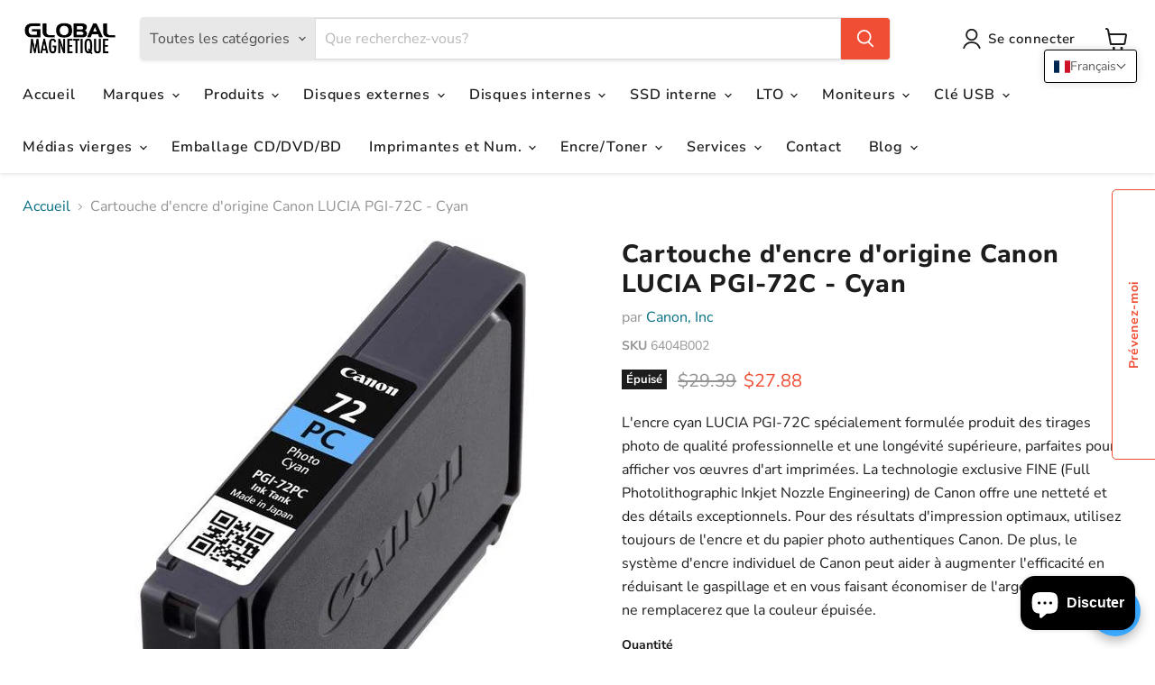

--- FILE ---
content_type: text/html; charset=utf-8
request_url: https://globalmagnetique.com/products/canon-lucia-pgi-72c-original-ink-cartridge-cyan
body_size: 73793
content:
<!doctype html>
<html class="no-js no-touch" lang="fr">
  <head>
    <!-- Added by AVADA SEO Suite -->
    
    <!-- /Added by AVADA SEO Suite -->
    <script>
      window.Store = window.Store || {};
      window.Store.id = 58833240221;
    </script>
    <meta charset="utf-8">
    <meta http-equiv="x-ua-compatible" content="IE=edge">

    <link rel="preconnect" href="https://cdn.shopify.com">
    <link rel="preconnect" href="https://fonts.shopifycdn.com">
    <link rel="preconnect" href="https://v.shopify.com">
    <link rel="preconnect" href="https://cdn.shopifycloud.com">

    <title>Cartouche d&#39;encre d&#39;origine Canon LUCIA PGI-72C - Cyan
</title>

    
      <meta name="description" content="L&#39;encre cyan LUCIA PGI-72C spécialement formulée produit des tirages photo de qualité professionnelle et une longévité supérieure, parfaites pour afficher vos œuvres d&#39;art imprimées. La technologie exclusive FINE (Full Photolithographic Inkjet Nozzle Engineering) de Canon offre une netteté et des détails exceptionnels.">
    

    
  <link rel="shortcut icon" href="//globalmagnetique.com/cdn/shop/files/Logo_Global_Rond_32x32.png?v=1765997948" type="image/png">


    
      <link rel="canonical" href="https://globalmagnetique.com/products/canon-lucia-pgi-72c-original-ink-cartridge-cyan">
    

    <meta name="viewport" content="width=device-width, initial-scale=1">

    
    















<meta property="og:site_name" content="GlobalMagnetique">
<meta property="og:url" content="https://globalmagnetique.com/products/canon-lucia-pgi-72c-original-ink-cartridge-cyan">
<meta property="og:title" content="Cartouche d&#39;encre d&#39;origine Canon LUCIA PGI-72C - Cyan">
<meta property="og:type" content="website">
<meta property="og:description" content="L&#39;encre cyan LUCIA PGI-72C spécialement formulée produit des tirages photo de qualité professionnelle et une longévité supérieure, parfaites pour afficher vos œuvres d&#39;art imprimées. La technologie exclusive FINE (Full Photolithographic Inkjet Nozzle Engineering) de Canon offre une netteté et des détails exceptionnels.">




    
    
    

    
    
    <meta
      property="og:image"
      content="https://globalmagnetique.com/cdn/shop/products/46706928_1200x1200.jpg?v=1733212110"
    />
    <meta
      property="og:image:secure_url"
      content="https://globalmagnetique.com/cdn/shop/products/46706928_1200x1200.jpg?v=1733212110"
    />
    <meta property="og:image:width" content="1200" />
    <meta property="og:image:height" content="1200" />
    
    
    <meta property="og:image:alt" content="Social media image" />
  
















<meta name="twitter:title" content="Cartouche d&#39;encre d&#39;origine Canon LUCIA PGI-72C - Cyan">
<meta name="twitter:description" content="L&#39;encre cyan LUCIA PGI-72C spécialement formulée produit des tirages photo de qualité professionnelle et une longévité supérieure, parfaites pour afficher vos œuvres d&#39;art imprimées. La technologie exclusive FINE (Full Photolithographic Inkjet Nozzle Engineering) de Canon offre une netteté et des détails exceptionnels.">


    
    
    
      
      
      <meta name="twitter:card" content="summary">
    
    
    <meta
      property="twitter:image"
      content="https://globalmagnetique.com/cdn/shop/products/46706928_1200x1200_crop_center.jpg?v=1733212110"
    />
    <meta property="twitter:image:width" content="1200" />
    <meta property="twitter:image:height" content="1200" />
    
    
    <meta property="twitter:image:alt" content="Social media image" />
  



    <link rel="preload" href="//globalmagnetique.com/cdn/fonts/nunito_sans/nunitosans_n6.6e9464eba570101a53130c8130a9e17a8eb55c21.woff2" as="font" crossorigin="anonymous">
    <link rel="preload" as="style" href="//globalmagnetique.com/cdn/shop/t/15/assets/theme.css?v=118068132580267964961763089790">

    <script>window.performance && window.performance.mark && window.performance.mark('shopify.content_for_header.start');</script><meta name="google-site-verification" content="VZA5vOhjcYb09tdYI1BQgTxMFwdYNXRKx0hYAqoix9w">
<meta name="google-site-verification" content="VZA5vOhjcYb09tdYI1BQgTxMFwdYNXRKx0hYAqoix9w">
<meta id="shopify-digital-wallet" name="shopify-digital-wallet" content="/58833240221/digital_wallets/dialog">
<meta name="shopify-checkout-api-token" content="0f24179cb840fe9362051362f6e96259">
<link rel="alternate" hreflang="x-default" href="https://globalmagnetique.com/products/canon-lucia-pgi-72c-original-ink-cartridge-cyan">
<link rel="alternate" hreflang="fr" href="https://globalmagnetique.com/products/canon-lucia-pgi-72c-original-ink-cartridge-cyan">
<link rel="alternate" hreflang="en" href="https://globalmagnetique.com/en/products/canon-lucia-pgi-72c-original-ink-cartridge-cyan">
<link rel="alternate" type="application/json+oembed" href="https://globalmagnetique.com/products/canon-lucia-pgi-72c-original-ink-cartridge-cyan.oembed">
<script async="async" src="/checkouts/internal/preloads.js?locale=fr-CA"></script>
<link rel="preconnect" href="https://shop.app" crossorigin="anonymous">
<script async="async" src="https://shop.app/checkouts/internal/preloads.js?locale=fr-CA&shop_id=58833240221" crossorigin="anonymous"></script>
<script id="apple-pay-shop-capabilities" type="application/json">{"shopId":58833240221,"countryCode":"CA","currencyCode":"CAD","merchantCapabilities":["supports3DS"],"merchantId":"gid:\/\/shopify\/Shop\/58833240221","merchantName":"GlobalMagnetique","requiredBillingContactFields":["postalAddress","email","phone"],"requiredShippingContactFields":["postalAddress","email","phone"],"shippingType":"shipping","supportedNetworks":["visa","masterCard","amex","discover","interac","jcb"],"total":{"type":"pending","label":"GlobalMagnetique","amount":"1.00"},"shopifyPaymentsEnabled":true,"supportsSubscriptions":true}</script>
<script id="shopify-features" type="application/json">{"accessToken":"0f24179cb840fe9362051362f6e96259","betas":["rich-media-storefront-analytics"],"domain":"globalmagnetique.com","predictiveSearch":true,"shopId":58833240221,"locale":"fr"}</script>
<script>var Shopify = Shopify || {};
Shopify.shop = "global-magnetique-2021.myshopify.com";
Shopify.locale = "fr";
Shopify.currency = {"active":"CAD","rate":"1.0"};
Shopify.country = "CA";
Shopify.theme = {"name":"Empire 9.1.1 - 11 October 23","id":162253570362,"schema_name":"Empire","schema_version":"9.1.1","theme_store_id":null,"role":"main"};
Shopify.theme.handle = "null";
Shopify.theme.style = {"id":null,"handle":null};
Shopify.cdnHost = "globalmagnetique.com/cdn";
Shopify.routes = Shopify.routes || {};
Shopify.routes.root = "/";</script>
<script type="module">!function(o){(o.Shopify=o.Shopify||{}).modules=!0}(window);</script>
<script>!function(o){function n(){var o=[];function n(){o.push(Array.prototype.slice.apply(arguments))}return n.q=o,n}var t=o.Shopify=o.Shopify||{};t.loadFeatures=n(),t.autoloadFeatures=n()}(window);</script>
<script>
  window.ShopifyPay = window.ShopifyPay || {};
  window.ShopifyPay.apiHost = "shop.app\/pay";
  window.ShopifyPay.redirectState = null;
</script>
<script id="shop-js-analytics" type="application/json">{"pageType":"product"}</script>
<script defer="defer" async type="module" src="//globalmagnetique.com/cdn/shopifycloud/shop-js/modules/v2/client.init-shop-cart-sync_XvpUV7qp.fr.esm.js"></script>
<script defer="defer" async type="module" src="//globalmagnetique.com/cdn/shopifycloud/shop-js/modules/v2/chunk.common_C2xzKNNs.esm.js"></script>
<script type="module">
  await import("//globalmagnetique.com/cdn/shopifycloud/shop-js/modules/v2/client.init-shop-cart-sync_XvpUV7qp.fr.esm.js");
await import("//globalmagnetique.com/cdn/shopifycloud/shop-js/modules/v2/chunk.common_C2xzKNNs.esm.js");

  window.Shopify.SignInWithShop?.initShopCartSync?.({"fedCMEnabled":true,"windoidEnabled":true});

</script>
<script>
  window.Shopify = window.Shopify || {};
  if (!window.Shopify.featureAssets) window.Shopify.featureAssets = {};
  window.Shopify.featureAssets['shop-js'] = {"shop-cart-sync":["modules/v2/client.shop-cart-sync_C66VAAYi.fr.esm.js","modules/v2/chunk.common_C2xzKNNs.esm.js"],"init-fed-cm":["modules/v2/client.init-fed-cm_By4eIqYa.fr.esm.js","modules/v2/chunk.common_C2xzKNNs.esm.js"],"shop-button":["modules/v2/client.shop-button_Bz0N9rYp.fr.esm.js","modules/v2/chunk.common_C2xzKNNs.esm.js"],"shop-cash-offers":["modules/v2/client.shop-cash-offers_B90ok608.fr.esm.js","modules/v2/chunk.common_C2xzKNNs.esm.js","modules/v2/chunk.modal_7MqWQJ87.esm.js"],"init-windoid":["modules/v2/client.init-windoid_CdJe_Ee3.fr.esm.js","modules/v2/chunk.common_C2xzKNNs.esm.js"],"shop-toast-manager":["modules/v2/client.shop-toast-manager_kCJHoUCw.fr.esm.js","modules/v2/chunk.common_C2xzKNNs.esm.js"],"init-shop-email-lookup-coordinator":["modules/v2/client.init-shop-email-lookup-coordinator_BPuRLqHy.fr.esm.js","modules/v2/chunk.common_C2xzKNNs.esm.js"],"init-shop-cart-sync":["modules/v2/client.init-shop-cart-sync_XvpUV7qp.fr.esm.js","modules/v2/chunk.common_C2xzKNNs.esm.js"],"avatar":["modules/v2/client.avatar_BTnouDA3.fr.esm.js"],"pay-button":["modules/v2/client.pay-button_CmFhG2BZ.fr.esm.js","modules/v2/chunk.common_C2xzKNNs.esm.js"],"init-customer-accounts":["modules/v2/client.init-customer-accounts_C5-IhKGM.fr.esm.js","modules/v2/client.shop-login-button_DrlPOW6Z.fr.esm.js","modules/v2/chunk.common_C2xzKNNs.esm.js","modules/v2/chunk.modal_7MqWQJ87.esm.js"],"init-shop-for-new-customer-accounts":["modules/v2/client.init-shop-for-new-customer-accounts_Cv1WqR1n.fr.esm.js","modules/v2/client.shop-login-button_DrlPOW6Z.fr.esm.js","modules/v2/chunk.common_C2xzKNNs.esm.js","modules/v2/chunk.modal_7MqWQJ87.esm.js"],"shop-login-button":["modules/v2/client.shop-login-button_DrlPOW6Z.fr.esm.js","modules/v2/chunk.common_C2xzKNNs.esm.js","modules/v2/chunk.modal_7MqWQJ87.esm.js"],"init-customer-accounts-sign-up":["modules/v2/client.init-customer-accounts-sign-up_Dqgdz3C3.fr.esm.js","modules/v2/client.shop-login-button_DrlPOW6Z.fr.esm.js","modules/v2/chunk.common_C2xzKNNs.esm.js","modules/v2/chunk.modal_7MqWQJ87.esm.js"],"shop-follow-button":["modules/v2/client.shop-follow-button_D7RRykwK.fr.esm.js","modules/v2/chunk.common_C2xzKNNs.esm.js","modules/v2/chunk.modal_7MqWQJ87.esm.js"],"checkout-modal":["modules/v2/client.checkout-modal_NILs_SXn.fr.esm.js","modules/v2/chunk.common_C2xzKNNs.esm.js","modules/v2/chunk.modal_7MqWQJ87.esm.js"],"lead-capture":["modules/v2/client.lead-capture_CSmE_fhP.fr.esm.js","modules/v2/chunk.common_C2xzKNNs.esm.js","modules/v2/chunk.modal_7MqWQJ87.esm.js"],"shop-login":["modules/v2/client.shop-login_CKcjyRl_.fr.esm.js","modules/v2/chunk.common_C2xzKNNs.esm.js","modules/v2/chunk.modal_7MqWQJ87.esm.js"],"payment-terms":["modules/v2/client.payment-terms_eoGasybT.fr.esm.js","modules/v2/chunk.common_C2xzKNNs.esm.js","modules/v2/chunk.modal_7MqWQJ87.esm.js"]};
</script>
<script>(function() {
  var isLoaded = false;
  function asyncLoad() {
    if (isLoaded) return;
    isLoaded = true;
    var urls = ["https:\/\/tabs.bestfreecdn.com\/storage\/js\/tabs-58833240221.js?ver=5\u0026shop=global-magnetique-2021.myshopify.com"];
    for (var i = 0; i < urls.length; i++) {
      var s = document.createElement('script');
      s.type = 'text/javascript';
      s.async = true;
      s.src = urls[i];
      var x = document.getElementsByTagName('script')[0];
      x.parentNode.insertBefore(s, x);
    }
  };
  if(window.attachEvent) {
    window.attachEvent('onload', asyncLoad);
  } else {
    window.addEventListener('load', asyncLoad, false);
  }
})();</script>
<script id="__st">var __st={"a":58833240221,"offset":-18000,"reqid":"893c743c-4040-405a-85dd-b2f36208ab45-1768627179","pageurl":"globalmagnetique.com\/products\/canon-lucia-pgi-72c-original-ink-cartridge-cyan","u":"016323f29daf","p":"product","rtyp":"product","rid":7208262303901};</script>
<script>window.ShopifyPaypalV4VisibilityTracking = true;</script>
<script id="captcha-bootstrap">!function(){'use strict';const t='contact',e='account',n='new_comment',o=[[t,t],['blogs',n],['comments',n],[t,'customer']],c=[[e,'customer_login'],[e,'guest_login'],[e,'recover_customer_password'],[e,'create_customer']],r=t=>t.map((([t,e])=>`form[action*='/${t}']:not([data-nocaptcha='true']) input[name='form_type'][value='${e}']`)).join(','),a=t=>()=>t?[...document.querySelectorAll(t)].map((t=>t.form)):[];function s(){const t=[...o],e=r(t);return a(e)}const i='password',u='form_key',d=['recaptcha-v3-token','g-recaptcha-response','h-captcha-response',i],f=()=>{try{return window.sessionStorage}catch{return}},m='__shopify_v',_=t=>t.elements[u];function p(t,e,n=!1){try{const o=window.sessionStorage,c=JSON.parse(o.getItem(e)),{data:r}=function(t){const{data:e,action:n}=t;return t[m]||n?{data:e,action:n}:{data:t,action:n}}(c);for(const[e,n]of Object.entries(r))t.elements[e]&&(t.elements[e].value=n);n&&o.removeItem(e)}catch(o){console.error('form repopulation failed',{error:o})}}const l='form_type',E='cptcha';function T(t){t.dataset[E]=!0}const w=window,h=w.document,L='Shopify',v='ce_forms',y='captcha';let A=!1;((t,e)=>{const n=(g='f06e6c50-85a8-45c8-87d0-21a2b65856fe',I='https://cdn.shopify.com/shopifycloud/storefront-forms-hcaptcha/ce_storefront_forms_captcha_hcaptcha.v1.5.2.iife.js',D={infoText:'Protégé par hCaptcha',privacyText:'Confidentialité',termsText:'Conditions'},(t,e,n)=>{const o=w[L][v],c=o.bindForm;if(c)return c(t,g,e,D).then(n);var r;o.q.push([[t,g,e,D],n]),r=I,A||(h.body.append(Object.assign(h.createElement('script'),{id:'captcha-provider',async:!0,src:r})),A=!0)});var g,I,D;w[L]=w[L]||{},w[L][v]=w[L][v]||{},w[L][v].q=[],w[L][y]=w[L][y]||{},w[L][y].protect=function(t,e){n(t,void 0,e),T(t)},Object.freeze(w[L][y]),function(t,e,n,w,h,L){const[v,y,A,g]=function(t,e,n){const i=e?o:[],u=t?c:[],d=[...i,...u],f=r(d),m=r(i),_=r(d.filter((([t,e])=>n.includes(e))));return[a(f),a(m),a(_),s()]}(w,h,L),I=t=>{const e=t.target;return e instanceof HTMLFormElement?e:e&&e.form},D=t=>v().includes(t);t.addEventListener('submit',(t=>{const e=I(t);if(!e)return;const n=D(e)&&!e.dataset.hcaptchaBound&&!e.dataset.recaptchaBound,o=_(e),c=g().includes(e)&&(!o||!o.value);(n||c)&&t.preventDefault(),c&&!n&&(function(t){try{if(!f())return;!function(t){const e=f();if(!e)return;const n=_(t);if(!n)return;const o=n.value;o&&e.removeItem(o)}(t);const e=Array.from(Array(32),(()=>Math.random().toString(36)[2])).join('');!function(t,e){_(t)||t.append(Object.assign(document.createElement('input'),{type:'hidden',name:u})),t.elements[u].value=e}(t,e),function(t,e){const n=f();if(!n)return;const o=[...t.querySelectorAll(`input[type='${i}']`)].map((({name:t})=>t)),c=[...d,...o],r={};for(const[a,s]of new FormData(t).entries())c.includes(a)||(r[a]=s);n.setItem(e,JSON.stringify({[m]:1,action:t.action,data:r}))}(t,e)}catch(e){console.error('failed to persist form',e)}}(e),e.submit())}));const S=(t,e)=>{t&&!t.dataset[E]&&(n(t,e.some((e=>e===t))),T(t))};for(const o of['focusin','change'])t.addEventListener(o,(t=>{const e=I(t);D(e)&&S(e,y())}));const B=e.get('form_key'),M=e.get(l),P=B&&M;t.addEventListener('DOMContentLoaded',(()=>{const t=y();if(P)for(const e of t)e.elements[l].value===M&&p(e,B);[...new Set([...A(),...v().filter((t=>'true'===t.dataset.shopifyCaptcha))])].forEach((e=>S(e,t)))}))}(h,new URLSearchParams(w.location.search),n,t,e,['guest_login'])})(!0,!0)}();</script>
<script integrity="sha256-4kQ18oKyAcykRKYeNunJcIwy7WH5gtpwJnB7kiuLZ1E=" data-source-attribution="shopify.loadfeatures" defer="defer" src="//globalmagnetique.com/cdn/shopifycloud/storefront/assets/storefront/load_feature-a0a9edcb.js" crossorigin="anonymous"></script>
<script crossorigin="anonymous" defer="defer" src="//globalmagnetique.com/cdn/shopifycloud/storefront/assets/shopify_pay/storefront-65b4c6d7.js?v=20250812"></script>
<script data-source-attribution="shopify.dynamic_checkout.dynamic.init">var Shopify=Shopify||{};Shopify.PaymentButton=Shopify.PaymentButton||{isStorefrontPortableWallets:!0,init:function(){window.Shopify.PaymentButton.init=function(){};var t=document.createElement("script");t.src="https://globalmagnetique.com/cdn/shopifycloud/portable-wallets/latest/portable-wallets.fr.js",t.type="module",document.head.appendChild(t)}};
</script>
<script data-source-attribution="shopify.dynamic_checkout.buyer_consent">
  function portableWalletsHideBuyerConsent(e){var t=document.getElementById("shopify-buyer-consent"),n=document.getElementById("shopify-subscription-policy-button");t&&n&&(t.classList.add("hidden"),t.setAttribute("aria-hidden","true"),n.removeEventListener("click",e))}function portableWalletsShowBuyerConsent(e){var t=document.getElementById("shopify-buyer-consent"),n=document.getElementById("shopify-subscription-policy-button");t&&n&&(t.classList.remove("hidden"),t.removeAttribute("aria-hidden"),n.addEventListener("click",e))}window.Shopify?.PaymentButton&&(window.Shopify.PaymentButton.hideBuyerConsent=portableWalletsHideBuyerConsent,window.Shopify.PaymentButton.showBuyerConsent=portableWalletsShowBuyerConsent);
</script>
<script>
  function portableWalletsCleanup(e){e&&e.src&&console.error("Failed to load portable wallets script "+e.src);var t=document.querySelectorAll("shopify-accelerated-checkout .shopify-payment-button__skeleton, shopify-accelerated-checkout-cart .wallet-cart-button__skeleton"),e=document.getElementById("shopify-buyer-consent");for(let e=0;e<t.length;e++)t[e].remove();e&&e.remove()}function portableWalletsNotLoadedAsModule(e){e instanceof ErrorEvent&&"string"==typeof e.message&&e.message.includes("import.meta")&&"string"==typeof e.filename&&e.filename.includes("portable-wallets")&&(window.removeEventListener("error",portableWalletsNotLoadedAsModule),window.Shopify.PaymentButton.failedToLoad=e,"loading"===document.readyState?document.addEventListener("DOMContentLoaded",window.Shopify.PaymentButton.init):window.Shopify.PaymentButton.init())}window.addEventListener("error",portableWalletsNotLoadedAsModule);
</script>

<script type="module" src="https://globalmagnetique.com/cdn/shopifycloud/portable-wallets/latest/portable-wallets.fr.js" onError="portableWalletsCleanup(this)" crossorigin="anonymous"></script>
<script nomodule>
  document.addEventListener("DOMContentLoaded", portableWalletsCleanup);
</script>

<link id="shopify-accelerated-checkout-styles" rel="stylesheet" media="screen" href="https://globalmagnetique.com/cdn/shopifycloud/portable-wallets/latest/accelerated-checkout-backwards-compat.css" crossorigin="anonymous">
<style id="shopify-accelerated-checkout-cart">
        #shopify-buyer-consent {
  margin-top: 1em;
  display: inline-block;
  width: 100%;
}

#shopify-buyer-consent.hidden {
  display: none;
}

#shopify-subscription-policy-button {
  background: none;
  border: none;
  padding: 0;
  text-decoration: underline;
  font-size: inherit;
  cursor: pointer;
}

#shopify-subscription-policy-button::before {
  box-shadow: none;
}

      </style>

<script>window.performance && window.performance.mark && window.performance.mark('shopify.content_for_header.end');</script>

    <link href="//globalmagnetique.com/cdn/shop/t/15/assets/theme.css?v=118068132580267964961763089790" rel="stylesheet" type="text/css" media="all" />

    
    <script>
      window.Theme = window.Theme || {};
      window.Theme.version = '9.1.1';
      window.Theme.name = 'Empire';
      window.Theme.routes = {
        root_url: '/',
        account_url: '/account',
        account_login_url: 'https://globalmagnetique.com/customer_authentication/redirect?locale=fr&region_country=CA',
        account_logout_url: '/account/logout',
        account_register_url: 'https://account.globalmagnetique.com?locale=fr',
        account_addresses_url: '/account/addresses',
        collections_url: '/collections',
        all_products_collection_url: '/collections/all',
        search_url: '/search',
        predictive_search_url: '/search/suggest',
        cart_url: '/cart',
        cart_add_url: '/cart/add',
        cart_change_url: '/cart/change',
        cart_clear_url: '/cart/clear',
        product_recommendations_url: '/recommendations/products',
      };
    </script>
    

    <!-- La ligne ci-dessous sert de validation pour Google Search Console. -->
    <!-- Ajoutée le 5 Janvier 2026 par Antoine Fortin, stagiaire -->
    <meta name="google-site-verification" content="WrNurRzqLYGSwN6NA_HurPv2OAt3RO9i_JPEJDtZsfQ">
  <!-- BEGIN app block: shopify://apps/t-lab-ai-language-translate/blocks/custom_translations/b5b83690-efd4-434d-8c6a-a5cef4019faf --><!-- BEGIN app snippet: custom_translation_scripts --><script>
(()=>{var o=/\([0-9]+?\)$/,M=/\r?\n|\r|\t|\xa0|\u200B|\u200E|&nbsp;| /g,v=/<\/?[a-z][\s\S]*>/i,t=/^(https?:\/\/|\/\/)[^\s/$.?#].[^\s]*$/i,k=/\{\{\s*([a-zA-Z_]\w*)\s*\}\}/g,p=/\{\{\s*([a-zA-Z_]\w*)\s*\}\}/,r=/^(https:)?\/\/cdn\.shopify\.com\/(.+)\.(png|jpe?g|gif|webp|svgz?|bmp|tiff?|ico|avif)/i,e=/^(https:)?\/\/cdn\.shopify\.com/i,a=/\b(?:https?|ftp)?:?\/\/?[^\s\/]+\/[^\s]+\.(?:png|jpe?g|gif|webp|svgz?|bmp|tiff?|ico|avif)\b/i,I=/url\(['"]?(.*?)['"]?\)/,m="__label:",i=document.createElement("textarea"),u={t:["src","data-src","data-source","data-href","data-zoom","data-master","data-bg","base-src"],i:["srcset","data-srcset"],o:["href","data-href"],u:["href","data-href","data-src","data-zoom"]},g=new Set(["img","picture","button","p","a","input"]),h=16.67,s=function(n){return n.nodeType===Node.ELEMENT_NODE},c=function(n){return n.nodeType===Node.TEXT_NODE};function w(n){return r.test(n.trim())||a.test(n.trim())}function b(n){return(n=>(n=n.trim(),t.test(n)))(n)||e.test(n.trim())}var l=function(n){return!n||0===n.trim().length};function j(n){return i.innerHTML=n,i.value}function T(n){return A(j(n))}function A(n){return n.trim().replace(o,"").replace(M,"").trim()}var _=1e3;function D(n){n=n.trim().replace(M,"").replace(/&amp;/g,"&").replace(/&gt;/g,">").replace(/&lt;/g,"<").trim();return n.length>_?N(n):n}function E(n){return n.trim().toLowerCase().replace(/^https:/i,"")}function N(n){for(var t=5381,r=0;r<n.length;r++)t=(t<<5)+t^n.charCodeAt(r);return(t>>>0).toString(36)}function f(n){for(var t=document.createElement("template"),r=(t.innerHTML=n,["SCRIPT","IFRAME","OBJECT","EMBED","LINK","META"]),e=/^(on\w+|srcdoc|style)$/i,a=document.createTreeWalker(t.content,NodeFilter.SHOW_ELEMENT),i=a.nextNode();i;i=a.nextNode()){var o=i;if(r.includes(o.nodeName))o.remove();else for(var u=o.attributes.length-1;0<=u;--u)e.test(o.attributes[u].name)&&o.removeAttribute(o.attributes[u].name)}return t.innerHTML}function d(n,t,r){void 0===r&&(r=20);for(var e=n,a=0;e&&e.parentElement&&a<r;){for(var i=e.parentElement,o=0,u=t;o<u.length;o++)for(var s=u[o],c=0,l=s.l;c<l.length;c++){var f=l[c];switch(f.type){case"class":for(var d=0,v=i.classList;d<v.length;d++){var p=v[d];if(f.value.test(p))return s.label}break;case"id":if(i.id&&f.value.test(i.id))return s.label;break;case"attribute":if(i.hasAttribute(f.name)){if(!f.value)return s.label;var m=i.getAttribute(f.name);if(m&&f.value.test(m))return s.label}}}e=i,a++}return"unknown"}function y(n,t){var r,e,a;"function"==typeof window.fetch&&"AbortController"in window?(r=new AbortController,e=setTimeout(function(){return r.abort()},3e3),fetch(n,{credentials:"same-origin",signal:r.signal}).then(function(n){return clearTimeout(e),n.ok?n.json():Promise.reject(n)}).then(t).catch(console.error)):((a=new XMLHttpRequest).onreadystatechange=function(){4===a.readyState&&200===a.status&&t(JSON.parse(a.responseText))},a.open("GET",n,!0),a.timeout=3e3,a.send())}function O(){var l=/([^\s]+)\.(png|jpe?g|gif|webp|svgz?|bmp|tiff?|ico|avif)$/i,f=/_(\{width\}x*|\{width\}x\{height\}|\d{3,4}x\d{3,4}|\d{3,4}x|x\d{3,4}|pinco|icon|thumb|small|compact|medium|large|grande|original|master)(_crop_\w+)*(@[2-3]x)*(.progressive)*$/i,d=/^(https?|ftp|file):\/\//i;function r(n){var t,r="".concat(n.path).concat(n.v).concat(null!=(r=n.size)?r:"",".").concat(n.p);return n.m&&(r="".concat(n.path).concat(n.m,"/").concat(n.v).concat(null!=(t=n.size)?t:"",".").concat(n.p)),n.host&&(r="".concat(null!=(t=n.protocol)?t:"","//").concat(n.host).concat(r)),n.g&&(r+=n.g),r}return{h:function(n){var t=!0,r=(d.test(n)||n.startsWith("//")||(t=!1,n="https://example.com"+n),t);n.startsWith("//")&&(r=!1,n="https:"+n);try{new URL(n)}catch(n){return null}var e,a,i,o,u,s,n=new URL(n),c=n.pathname.split("/").filter(function(n){return n});return c.length<1||(a=c.pop(),e=null!=(e=c.pop())?e:null,null===(a=a.match(l)))?null:(s=a[1],a=a[2],i=s.match(f),o=s,(u=null)!==i&&(o=s.substring(0,i.index),u=i[0]),s=0<c.length?"/"+c.join("/")+"/":"/",{protocol:r?n.protocol:null,host:t?n.host:null,path:s,g:n.search,m:e,v:o,size:u,p:a,version:n.searchParams.get("v"),width:n.searchParams.get("width")})},T:r,S:function(n){return(n.m?"/".concat(n.m,"/"):"/").concat(n.v,".").concat(n.p)},M:function(n){return(n.m?"/".concat(n.m,"/"):"/").concat(n.v,".").concat(n.p,"?v=").concat(n.version||"0")},k:function(n,t){return r({protocol:t.protocol,host:t.host,path:t.path,g:t.g,m:t.m,v:t.v,size:n.size,p:t.p,version:t.version,width:t.width})}}}var x,S,C={},H={};function q(p,n){var m=new Map,g=new Map,i=new Map,r=new Map,e=new Map,a=new Map,o=new Map,u=function(n){return n.toLowerCase().replace(/[\s\W_]+/g,"")},s=new Set(n.A.map(u)),c=0,l=!1,f=!1,d=O();function v(n,t,r){s.has(u(n))||n&&t&&(r.set(n,t),l=!0)}function t(n,t){if(n&&n.trim()&&0!==m.size){var r=A(n),e=H[r];if(e&&(p.log("dictionary",'Overlapping text: "'.concat(n,'" related to html: "').concat(e,'"')),t)&&(n=>{if(n)for(var t=h(n.outerHTML),r=t._,e=(t.I||(r=0),n.parentElement),a=0;e&&a<5;){var i=h(e.outerHTML),o=i.I,i=i._;if(o){if(p.log("dictionary","Ancestor depth ".concat(a,": overlap score=").concat(i.toFixed(3),", base=").concat(r.toFixed(3))),r<i)return 1;if(i<r&&0<r)return}e=e.parentElement,a++}})(t))p.log("dictionary",'Skipping text translation for "'.concat(n,'" because an ancestor HTML translation exists'));else{e=m.get(r);if(e)return e;var a=n;if(a&&a.trim()&&0!==g.size){for(var i,o,u,s=g.entries(),c=s.next();!c.done;){var l=c.value[0],f=c.value[1],d=a.trim().match(l);if(d&&1<d.length){i=l,o=f,u=d;break}c=s.next()}if(i&&o&&u){var v=u.slice(1),t=o.match(k);if(t&&t.length===v.length)return t.reduce(function(n,t,r){return n.replace(t,v[r])},o)}}}}return null}function h(n){var r,e,a;return!n||!n.trim()||0===i.size?{I:null,_:0}:(r=D(n),a=0,(e=null)!=(n=i.get(r))?{I:n,_:1}:(i.forEach(function(n,t){-1!==t.indexOf(r)&&(t=r.length/t.length,a<t)&&(a=t,e=n)}),{I:e,_:a}))}function w(n){return n&&n.trim()&&0!==i.size&&(n=D(n),null!=(n=i.get(n)))?n:null}function b(n){if(n&&n.trim()&&0!==r.size){var t=E(n),t=r.get(t);if(t)return t;t=d.h(n);if(t){n=d.M(t).toLowerCase(),n=r.get(n);if(n)return n;n=d.S(t).toLowerCase(),t=r.get(n);if(t)return t}}return null}function T(n){return!n||!n.trim()||0===e.size||void 0===(n=e.get(A(n)))?null:n}function y(n){return!n||!n.trim()||0===a.size||void 0===(n=a.get(E(n)))?null:n}function x(n){var t;return!n||!n.trim()||0===o.size?null:null!=(t=o.get(A(n)))?t:(t=D(n),void 0!==(n=o.get(t))?n:null)}function S(){var n={j:m,D:g,N:i,O:r,C:e,H:a,q:o,L:l,R:c,F:C};return JSON.stringify(n,function(n,t){return t instanceof Map?Object.fromEntries(t.entries()):t})}return{J:function(n,t){v(n,t,m)},U:function(n,t){n&&t&&(n=new RegExp("^".concat(n,"$"),"s"),g.set(n,t),l=!0)},$:function(n,t){var r;n!==t&&(v((r=j(r=n).trim().replace(M,"").trim()).length>_?N(r):r,t,i),c=Math.max(c,n.length))},P:function(n,t){v(n,t,r),(n=d.h(n))&&(v(d.M(n).toLowerCase(),t,r),v(d.S(n).toLowerCase(),t,r))},G:function(n,t){v(n.replace("[img-alt]","").replace(M,"").trim(),t,e)},B:function(n,t){v(n,t,a)},W:function(n,t){f=!0,v(n,t,o)},V:function(){return p.log("dictionary","Translation dictionaries: ",S),i.forEach(function(n,r){m.forEach(function(n,t){r!==t&&-1!==r.indexOf(t)&&(C[t]=A(n),H[t]=r)})}),p.log("dictionary","appliedTextTranslations: ",JSON.stringify(C)),p.log("dictionary","overlappingTexts: ",JSON.stringify(H)),{L:l,Z:f,K:t,X:w,Y:b,nn:T,tn:y,rn:x}}}}function z(n,t,r){function f(n,t){t=n.split(t);return 2===t.length?t[1].trim()?t:[t[0]]:[n]}var d=q(r,t);return n.forEach(function(n){if(n){var c,l=n.name,n=n.value;if(l&&n){if("string"==typeof n)try{c=JSON.parse(n)}catch(n){return void r.log("dictionary","Invalid metafield JSON for "+l,function(){return String(n)})}else c=n;c&&Object.keys(c).forEach(function(e){if(e){var n,t,r,a=c[e];if(a)if(e!==a)if(l.includes("judge"))r=T(e),d.W(r,a);else if(e.startsWith("[img-alt]"))d.G(e,a);else if(e.startsWith("[img-src]"))n=E(e.replace("[img-src]","")),d.P(n,a);else if(v.test(e))d.$(e,a);else if(w(e))n=E(e),d.P(n,a);else if(b(e))r=E(e),d.B(r,a);else if("/"===(n=(n=e).trim())[0]&&"/"!==n[1]&&(r=E(e),d.B(r,a),r=T(e),d.J(r,a)),p.test(e))(s=(r=e).match(k))&&0<s.length&&(t=r.replace(/[-\/\\^$*+?.()|[\]]/g,"\\$&"),s.forEach(function(n){t=t.replace(n,"(.*)")}),d.U(t,a));else if(e.startsWith(m))r=a.replace(m,""),s=e.replace(m,""),d.J(T(s),r);else{if("product_tags"===l)for(var i=0,o=["_",":"];i<o.length;i++){var u=(n=>{if(e.includes(n)){var t=f(e,n),r=f(a,n);if(t.length===r.length)return t.forEach(function(n,t){n!==r[t]&&(d.J(T(n),r[t]),d.J(T("".concat(n,":")),"".concat(r[t],":")))}),{value:void 0}}})(o[i]);if("object"==typeof u)return u.value}var s=T(e);s!==a&&d.J(s,a)}}})}}}),d.V()}function L(y,x){var e=[{label:"judge-me",l:[{type:"class",value:/jdgm/i},{type:"id",value:/judge-me/i},{type:"attribute",name:"data-widget-name",value:/review_widget/i}]}],a=O();function S(r,n,e){n.forEach(function(n){var t=r.getAttribute(n);t&&(t=n.includes("href")?e.tn(t):e.K(t))&&r.setAttribute(n,t)})}function M(n,t,r){var e,a=n.getAttribute(t);a&&((e=i(a=E(a.split("&")[0]),r))?n.setAttribute(t,e):(e=r.tn(a))&&n.setAttribute(t,e))}function k(n,t,r){var e=n.getAttribute(t);e&&(e=((n,t)=>{var r=(n=n.split(",").filter(function(n){return null!=n&&""!==n.trim()}).map(function(n){var n=n.trim().split(/\s+/),t=n[0].split("?"),r=t[0],t=t[1],t=t?t.split("&"):[],e=((n,t)=>{for(var r=0;r<n.length;r++)if(t(n[r]))return n[r];return null})(t,function(n){return n.startsWith("v=")}),t=t.filter(function(n){return!n.startsWith("v=")}),n=n[1];return{url:r,version:e,en:t.join("&"),size:n}}))[0].url;if(r=i(r=n[0].version?"".concat(r,"?").concat(n[0].version):r,t)){var e=a.h(r);if(e)return n.map(function(n){var t=n.url,r=a.h(t);return r&&(t=a.k(r,e)),n.en&&(r=t.includes("?")?"&":"?",t="".concat(t).concat(r).concat(n.en)),t=n.size?"".concat(t," ").concat(n.size):t}).join(",")}})(e,r))&&n.setAttribute(t,e)}function i(n,t){var r=a.h(n);return null===r?null:(n=t.Y(n))?null===(n=a.h(n))?null:a.k(r,n):(n=a.S(r),null===(t=t.Y(n))||null===(n=a.h(t))?null:a.k(r,n))}function A(n,t,r){var e,a,i,o;r.an&&(e=n,a=r.on,u.o.forEach(function(n){var t=e.getAttribute(n);if(!t)return!1;!t.startsWith("/")||t.startsWith("//")||t.startsWith(a)||(t="".concat(a).concat(t),e.setAttribute(n,t))})),i=n,r=u.u.slice(),o=t,r.forEach(function(n){var t,r=i.getAttribute(n);r&&(w(r)?(t=o.Y(r))&&i.setAttribute(n,t):(t=o.tn(r))&&i.setAttribute(n,t))})}function _(t,r){var n,e,a,i,o;u.t.forEach(function(n){return M(t,n,r)}),u.i.forEach(function(n){return k(t,n,r)}),e="alt",a=r,(o=(n=t).getAttribute(e))&&((i=a.nn(o))?n.setAttribute(e,i):(i=a.K(o))&&n.setAttribute(e,i))}return{un:function(n){return!(!n||!s(n)||x.sn.includes((n=n).tagName.toLowerCase())||n.classList.contains("tl-switcher-container")||(n=n.parentNode)&&["SCRIPT","STYLE"].includes(n.nodeName.toUpperCase()))},cn:function(n){if(c(n)&&null!=(t=n.textContent)&&t.trim()){if(y.Z)if("judge-me"===d(n,e,5)){var t=y.rn(n.textContent);if(t)return void(n.textContent=j(t))}var r,t=y.K(n.textContent,n.parentElement||void 0);t&&(r=n.textContent.trim().replace(o,"").trim(),n.textContent=j(n.textContent.replace(r,t)))}},ln:function(n){if(!!l(n.textContent)||!n.innerHTML)return!1;if(y.Z&&"judge-me"===d(n,e,5)){var t=y.rn(n.innerHTML);if(t)return n.innerHTML=f(t),!0}t=y.X(n.innerHTML);return!!t&&(n.innerHTML=f(t),!0)},fn:function(n){var t,r,e,a,i,o,u,s,c,l;switch(S(n,["data-label","title"],y),n.tagName.toLowerCase()){case"span":S(n,["data-tooltip"],y);break;case"a":A(n,y,x);break;case"input":c=u=y,(l=(s=o=n).getAttribute("type"))&&("submit"===l||"button"===l)&&(l=s.getAttribute("value"),c=c.K(l))&&s.setAttribute("value",c),S(o,["placeholder"],u);break;case"textarea":S(n,["placeholder"],y);break;case"img":_(n,y);break;case"picture":for(var f=y,d=n.childNodes,v=0;v<d.length;v++){var p=d[v];if(p.tagName)switch(p.tagName.toLowerCase()){case"source":k(p,"data-srcset",f),k(p,"srcset",f);break;case"img":_(p,f)}}break;case"div":s=l=y,(u=o=c=n)&&(o=o.style.backgroundImage||o.getAttribute("data-bg")||"")&&"none"!==o&&(o=o.match(I))&&o[1]&&(o=o[1],s=s.Y(o))&&(u.style.backgroundImage='url("'.concat(s,'")')),a=c,i=l,["src","data-src","data-bg"].forEach(function(n){return M(a,n,i)}),["data-bgset"].forEach(function(n){return k(a,n,i)}),["data-href"].forEach(function(n){return S(a,[n],i)});break;case"button":r=y,(e=(t=n).getAttribute("value"))&&(r=r.K(e))&&t.setAttribute("value",r);break;case"iframe":e=y,(r=(t=n).getAttribute("src"))&&(e=e.tn(r))&&t.setAttribute("src",e);break;case"video":for(var m=n,g=y,h=["src"],w=0;w<h.length;w++){var b=h[w],T=m.getAttribute(b);T&&(T=g.tn(T))&&m.setAttribute(b,T)}}},getImageTranslation:function(n){return i(n,y)}}}function R(s,c,l){r=c.dn,e=new WeakMap;var r,e,a={add:function(n){var t=Date.now()+r;e.set(n,t)},has:function(n){var t=null!=(t=e.get(n))?t:0;return!(Date.now()>=t&&(e.delete(n),1))}},i=[],o=[],f=[],d=[],u=2*h,v=3*h;function p(n){var t,r,e;n&&(n.nodeType===Node.TEXT_NODE&&s.un(n.parentElement)?s.cn(n):s.un(n)&&(n=n,s.fn(n),t=g.has(n.tagName.toLowerCase())||(t=(t=n).getBoundingClientRect(),r=window.innerHeight||document.documentElement.clientHeight,e=window.innerWidth||document.documentElement.clientWidth,r=t.top<=r&&0<=t.top+t.height,e=t.left<=e&&0<=t.left+t.width,r&&e),a.has(n)||(t?i:o).push(n)))}function m(n){if(l.log("messageHandler","Processing element:",n),s.un(n)){var t=s.ln(n);if(a.add(n),!t){var r=n.childNodes;l.log("messageHandler","Child nodes:",r);for(var e=0;e<r.length;e++)p(r[e])}}}requestAnimationFrame(function n(){for(var t=performance.now();0<i.length;){var r=i.shift();if(r&&!a.has(r)&&m(r),performance.now()-t>=v)break}requestAnimationFrame(n)}),requestAnimationFrame(function n(){for(var t=performance.now();0<o.length;){var r=o.shift();if(r&&!a.has(r)&&m(r),performance.now()-t>=u)break}requestAnimationFrame(n)}),c.vn&&requestAnimationFrame(function n(){for(var t=performance.now();0<f.length;){var r=f.shift();if(r&&s.fn(r),performance.now()-t>=u)break}requestAnimationFrame(n)}),c.pn&&requestAnimationFrame(function n(){for(var t=performance.now();0<d.length;){var r=d.shift();if(r&&s.cn(r),performance.now()-t>=u)break}requestAnimationFrame(n)});var n={subtree:!0,childList:!0,attributes:c.vn,characterData:c.pn};new MutationObserver(function(n){l.log("observer","Observer:",n);for(var t=0;t<n.length;t++){var r=n[t];switch(r.type){case"childList":for(var e=r.addedNodes,a=0;a<e.length;a++)p(e[a]);var i=r.target.childNodes;if(i.length<=10)for(var o=0;o<i.length;o++)p(i[o]);break;case"attributes":var u=r.target;s.un(u)&&u&&f.push(u);break;case"characterData":c.pn&&(u=r.target)&&u.nodeType===Node.TEXT_NODE&&d.push(u)}}}).observe(document.documentElement,n)}void 0===window.TranslationLab&&(window.TranslationLab={}),window.TranslationLab.CustomTranslations=(x=(()=>{var a;try{a=window.localStorage.getItem("tlab_debug_mode")||null}catch(n){a=null}return{log:function(n,t){for(var r=[],e=2;e<arguments.length;e++)r[e-2]=arguments[e];!a||"observer"===n&&"all"===a||("all"===a||a===n||"custom"===n&&"custom"===a)&&(n=r.map(function(n){if("function"==typeof n)try{return n()}catch(n){return"Error generating parameter: ".concat(n.message)}return n}),console.log.apply(console,[t].concat(n)))}}})(),S=null,{init:function(n,t){n&&!n.isPrimaryLocale&&n.translationsMetadata&&n.translationsMetadata.length&&(0<(t=((n,t,r,e)=>{function a(n,t){for(var r=[],e=2;e<arguments.length;e++)r[e-2]=arguments[e];for(var a=0,i=r;a<i.length;a++){var o=i[a];if(o&&void 0!==o[n])return o[n]}return t}var i=window.localStorage.getItem("tlab_feature_options"),o=null;if(i)try{o=JSON.parse(i)}catch(n){e.log("dictionary","Invalid tlab_feature_options JSON",String(n))}var r=a("useMessageHandler",!0,o,i=r),u=a("messageHandlerCooldown",2e3,o,i),s=a("localizeUrls",!1,o,i),c=a("processShadowRoot",!1,o,i),l=a("attributesMutations",!1,o,i),f=a("processCharacterData",!1,o,i),d=a("excludedTemplates",[],o,i),o=a("phraseIgnoreList",[],o,i);return e.log("dictionary","useMessageHandler:",r),e.log("dictionary","messageHandlerCooldown:",u),e.log("dictionary","localizeUrls:",s),e.log("dictionary","processShadowRoot:",c),e.log("dictionary","attributesMutations:",l),e.log("dictionary","processCharacterData:",f),e.log("dictionary","excludedTemplates:",d),e.log("dictionary","phraseIgnoreList:",o),{sn:["html","head","meta","script","noscript","style","link","canvas","svg","g","path","ellipse","br","hr"],locale:n,on:t,gn:r,dn:u,an:s,hn:c,vn:l,pn:f,mn:d,A:o}})(n.locale,n.on,t,x)).mn.length&&t.mn.includes(n.template)||(n=z(n.translationsMetadata,t,x),S=L(n,t),n.L&&(t.gn&&R(S,t,x),window.addEventListener("DOMContentLoaded",function(){function e(n){n=/\/products\/(.+?)(\?.+)?$/.exec(n);return n?n[1]:null}var n,t,r,a;(a=document.querySelector(".cbb-frequently-bought-selector-label-name"))&&"true"!==a.getAttribute("translated")&&(n=e(window.location.pathname))&&(t="https://".concat(window.location.host,"/products/").concat(n,".json"),r="https://".concat(window.location.host).concat(window.Shopify.routes.root,"products/").concat(n,".json"),y(t,function(n){a.childNodes.forEach(function(t){t.textContent===n.product.title&&y(r,function(n){t.textContent!==n.product.title&&(t.textContent=n.product.title,a.setAttribute("translated","true"))})})}),document.querySelectorAll('[class*="cbb-frequently-bought-selector-link"]').forEach(function(t){var n,r;"true"!==t.getAttribute("translated")&&(n=t.getAttribute("href"))&&(r=e(n))&&y("https://".concat(window.location.host).concat(window.Shopify.routes.root,"products/").concat(r,".json"),function(n){t.textContent!==n.product.title&&(t.textContent=n.product.title,t.setAttribute("translated","true"))})}))}))))},getImageTranslation:function(n){return x.log("dictionary","translationManager: ",S),S?S.getImageTranslation(n):null}})})();
</script><!-- END app snippet -->

<script>
  (function() {
    var ctx = {
      locale: 'fr',
      isPrimaryLocale: false,
      rootUrl: '',
      translationsMetadata: [{},{"name":"product_types","value":{"Black AN1500 SSD":"SSD AN1500 Black","685VA":"685VA","Curved Monitor 27":"Moniteur incurvé 27","AP11D Wireless Access Point":"Point d'accès sans fil AP11D","2930F-48 Ethernet Switch":"Commutateur Ethernet 2930F-48","4 Bay Rackstation diskless":"Rackstation 4 baies sans disque","5 Bay Diskstation diskless":"5 baies Diskstation sans disque","Bar Code Labels":"Étiquettes de codes à barres","2930-12POE Ethernet Switch":"Commutateur Ethernet 2930-12POE","Control point":"Point de contrôle","625VA":"625VA","425VA":"425VA","825VA":"825VA","6 Bay Diskstation diskless":"6 baies Diskstation sans disque","1950VA":"1950VA","1350VA":"1350VA","1930-8 Ethernet Switch":"Commutateur Ethernet 1930-8","2930-480Ethernet Switch":"2930-480Commutateur Ethernet","7500 Wireless LAN Controller":"Contrôleur LAN sans fil 7500","6200F-48 POE Ethernet Switch":"Commutateur Ethernet POE 6200F-48","4 Bat Diskstation diskless":"4 Baies Diskstation sans disque","Camera mount":"Support de caméra","Curved Gaming Monitor 35":"Moniteur de jeu incurvé 35","6100-48 POE Ethernet Switch":"Commutateur Ethernet POE 6100-48","6300F-48 Ethernet Switch":"Commutateur Ethernet 6300F-48","1930-48 Ethernet Switch":"Commutateur Ethernet 1930-48","7030 Wireless LAN Controller":"Contrôleur LAN sans fil 7030","1830-24 POE Ethernet Switch":"Commutateur Ethernet POE 1830-24","5 Bay diskless":"5 baies sans disque","12 Bay Expansion":"12 baies Expansion","Desktop USB 3.0":"USB 3.0 de bureau","DDR3":"DDR3","AP11 Wireless Access Point":"Point d'accès sans fil AP11","Adapter Ethernet":"Adaptateur Ethernet","Curved Monitor 40":"Moniteur incurvé 40","420VA":"420VA","Antenna":"Antenne","AP12 Wireless Access Point":"Point d'accès sans fil AP12","12 Bay Rack diskless":"12 baies Rackmount sans disque ","12 Bay diskless":"12 baies sans disque","BarraCuda 120 SSD":"BarraCuda120 SSD","6200F-24 POE Ethernet Switch":"Commutateur Ethernet POE 6200F-24","Battery replacement":"Batterie de remplacement","Blue SSD":"Blue SSD","Bravo 4200 \u0026 SE3":"Bravo 4200 et SE3","1430-16 POE Ethernet Unmanaged switch":"Commutateur non géré Ethernet POE 1430-16","Canvio Advance":"Canvio Advance","8 Bay diskless":"8 baies sans disques","Display 46":"Affichage 46","1400VA":"1400VA","Camera":"Caméra","2930-12 POE Ethernet Switch":"Commutateur Ethernet POE 2930-12","1830-24 Ethernet Switch":"Commutateur Ethernet 1830-24","Canvio Gaming":"Canvio Gaming","BarraCuda HDD":"HDD BarraCuda","Curved Monitor 38":"Moniteur incurvé 38","BX500 SSD":"SSD BX500","Cameras \u0026 Optics":"Caméras et optiques","2530-24 POE Ethernet Switch":"Commutateur Ethernet POE 2530-24","2930-48 POE Ethernet Switch":"Commutateur Ethernet POE 2930-48","Controler":"Contrôleurs","Camera Gear":"Équipement photo","Curved Monitor 24":"Moniteur incurvé 24","Adapter 10GbE":"Adaptateur 10GbE","d2 USB-C":"d2 USB-C","970 Evo Plus SSD":"SSD 970 Evo Plus","Charger":"Chargeur","1430-24 Ethernet Unmanaged Switch":"Commutateur Ethernet non géré 1430-24","6200F-48 Ethernet Switch":"Commutateur Ethernet 6200F-48","CONNECTOR CABLES":"Câbles de connecteur","3810M-4 Stacking module":"Module d'empilage 3810M-4","3810M Stacking Module":"Module d'empilage 3810M","Adapter 25GbE":"Adaptateur 25GbE","BarraCuda Q1 SSD":"SSD BarraCuda Q1","8-Bay diskless":"8 baies sans disque","2930F-48 POE Ethernet Switch":"Commutateur Ethernet POE 2930F-48","6000-480 Ethernet Switch":"Commutateur Ethernet 6000-480","Cloud Access Switch":"Commutateur d'accès au cloud","860 Evo SSD":"SSD 860 Evo","6000-48 POE Ethernet Switch":"Commutateur Ethernet POE 6000-48","6000-48 Ethernet Switch":"Commutateur Ethernet 6000-48","3810M-48 PoE Ethernet Switch":"Commutateur Ethernet PoE 3810M-48","4 Bay Diskstation diskless":"4 Baies Diskstation sans disque","12 Bay Rack Expansion":"12 baies Expansion Rackmount","Cameras \u0026 Frames":"Caméras et cadres","1960-48 POE Ethernet Switch":"Commutateur Ethernet POE 1960-48","2930-24 Ethernet Switch":"Commutateur Ethernet 2930-24","1830-48 Ethernet Switch":"Commutateur Ethernet 1830-48","Computers":"Ordinateurs","24 Bay Flashexpansion":"24 baies Flashexpansion","1100VA":"1100VA","CD\/DVD\/BD-R BLANK MEDIAS":"Supports CD\/DVD\/BD-R Vierges","Curved Gaming Monitor 24":"Moniteur de jeu incurvé 24","1960-48 Ethernet Switch":"Commutateur Ethernet 1960-48","970 Pro SSD":"SSD 970 Pro","AC Adapter":"Adaptateur pour courant alternatif AC","DDR4":"DDR4","12 Bay Expansion diskless":"12 baies Expansion sans disque","AP25 Wireless Access Point":"Point d'accès sans fil AP25","1430-8 POE Ethernet Switch":"Commutateur Ethernet POE 1430-8","Black SN850 SSD":"Black SSD SN850","2 bay Diskstation":"2 baies Diskstation","Black SN750 SSD":"Black SSD SN750 ","Bravo Pro":"Bravo Pro","Canvio Ready":"Canvio Ready","Curved Monitor 34":"Moniteur incurvé 34","Bravo 4100":"Bravo 4100","Decoder":"Décodeur","Curved Monitor 35":"Moniteur incurvé 35","6000-24 POE Ethernet Switch":"Commutateur Ethernet POE 6000-24","6400 Fan Tray":"Plateau de ventilation 6400","Cables Computer \u0026 AV":"Câbles Ordinateur et AV","AP22 Wireless Access Point":"Point d'accès sans fil AP22","Computers and Portables":"Ordinateurs et portables","1930-48 POE Ethernet Switch":"Commutateur Ethernet POE 1930-48","28 Bay Rackstation diskless":"28 baies Rackstation sans disque","Apparel \u0026 Accessories":"Accessoires","Bravo II":"Bravo II","6300M Fan Tray":"Plateau de ventilateur 6300M","6300M-24 POE Ethernet Switch":"Commutateur Ethernet POE 6300M-24","BarraCuda Pro HDD":"HDD BarraCuda Pro","Blue SSD NVME":" SSD Blue NVME","60 Bay Rack Expansion":"60 baies Expansion Rackmount","6100-12 Ethernet Switch":"Commutateur Ethernet 6100-12","1960-12 Ethernet Switch":"Commutateur Ethernet 1960-12","AP15 Wireless Access Point":"Point d'accès sans fil AP15","1930-8 POE Ethernet Switch":"Commutateur Ethernet POE 1930-8","6300F-24 POE Ethernet Switch":"Commutateur Ethernet POE 6300F-24","Desktop SSD Thunderbolt 3":"SSD Thunderbolt 3 de bureau ","2930-8 Ethernet Switch":"Commutateur Ethernet 2930-8","1830-8 POE Ethernet Switch":"Commutateur Ethernet POE 1830-8","DDR2":"DDR2","AP17 Wireless Access Point":"Point d'accès sans fil AP17","Cooling Equipment":"Équipement de refroidissement","Desktop FireCuda USB-C \u0026 3.0":" FireCuda USB-C et 3.0 de bureau","Compaq 9-Bay":"Compaq 9 baies","Adapter":"Adaptateur","980 PCI SSD":"SSD PCI 980","2930-8 POE Ethernet Switch":"Commutateur Ethernet POE 2930-8","Audio \/ Video \/ Output Devices":"Audio\/Vidéo\/Périphériques de sortie","Curved Gaming Monitor 34":"Moniteur de jeu incurvé 34","53336":"53336","1430-8 Ethernet Unmanaged Switch":"Commutateur Ethernet non géré 1430-8","2930F-24 Ethernet Switch":"Commutateur Ethernet 2930F-24","6100-24 POE Ethernet Switch":"Commutateur Ethernet POE 6100-24","8-bay Thunderbolt 3 NAS":"8 baies NAS Thunderbolt 3 ","DC 450 SSD":"SSD DC 450","883 DCT SSD":"SSD 883 DCT","1 Bay Diskstation":"1 baie Diskstation","1430-5 Ethernet Unmanaged Switch":"Commutateur Ethernet non géré 1430-5","2930F-8 POE Ethernet Switch":"Commutateur Ethernet POE 2930F-8","A\/V Adapter":"Adaptateur A\/V","Canvio Flex":"Canvio Flex","Business NAS QuTS Hero":"NAS professionnel QuTS Hero","Battery external Pack":"Pack batterie externe","6100-24 Ethernet Switch":"Commutateur Ethernet 6100-24","7240 Wireless LAN Controller":"Contrôleur LAN sans fil 7240","Alarms \u0026 Locks":"Alarmes et serrures","Curved Monitor 32":"Moniteur incurvé 32","24 Bay FlashStation":"24 baies Flashstation","Aggregation Switch":"Commutateur d'agrégation","Display 43":"Affichage 43","Computer Components":"Composants d'ordinateur","860 Pro SSD":"SSD 860 Pro","1960-24 POE Ethernet Switch":"Commutateur Ethernet POE 1960-24","6300F-24 Ethernet Switch":"Commutateur Ethernet 6300F-24","Accessories":"Accessoires","BarraCuda Q5 SSD":"SSD BarraCuda Q5","16 Bay Rackstation diskless":"16 Baies Rackstation sans disque","Black HDD 2.5\"":"HDD Black 2,5\"","60 Bay Rack":"60 baies Rackmount","BarraCuda 510 SSD":"BarraCuda 510 SSD","Computer Displays":"Écrans d'ordinateur","Display 49":"Affichage 49","6400 Ethernet Hardware":"Matériel Ethernet 6400","4 Bay Expansion diskless":"Extension 4 baies sans disque","Accessories and Cables":"Accessoires et câbles","6000VA":"6000 VA","5000VA":"5000VA","3000VA":"3000VA","2000VA":"2000VA","1000VA":"1000VA","36 Bay Rackstation diskless":"36 baies Rackstation sans disque","16-bay Xeon D Super NAS":"16 baies Super NAS Xeon D ","Connector Cables":"Câbles de connecteur","1500VA":"1500 VA","12 Bay Diskstation":"12 baies Diskstation","BarraCuda 5410 SSD":"BarraCuda 5410 SSD","Blue HDD":"HDD Blue","980 Pro SSD":"SSD 980 Pro","Computers Desktop":"Ordinateurs de bureau","Consumer Electronics":"Électronique grand public","Desktop Black P10":"Black de bureau P10","Curved Gaming Monitor 32":"Moniteur de jeu incurvé 32","2 Bay Diskstation":"2 baies Diskstation","ADAPTER":"Adaptateur","6100-48 Ethernet Switch":"Commutateur Ethernet 6100-48","8 Bay Diskstation diskless":"8 baies Diskstation sans disque","DC 500 SSD":"SSD DC 500","1960-24 Ethernet Switch":"Commutateur Ethernet 1960-24","ACCESSORIES":"Accessoires","Black SSD":"Black SSD","Desktop One Touch":"One Touch de bureau","1930-24 POE Ethernet Switch":"Commutateur Ethernet POE 1930-24","870 Qvo SSD":"SSD 870 Qvo","Computer Accessories":"Accessoires informatiques","870 Evo SSD":"SSD 870 Evo","6200F-24 Ethernet Switch":"Commutateur Ethernet 6200F-24","12 Bay FlashStation":"12 baies Flashstation","Desktop My Book":"My Book de bureau","Display 50":"Affichage 50","Cloud PR2100":"Cloud PR2100","2930-24 POE Ethernet Switch":"Commutateur Ethernet POE 2930-24","Cases \u0026 Power Supplies":"Boîtiers et boîtiers d'alimentations","Cloud PR4100":"Cloud PR4100","Audio Electronics":"Électronique audio","1830-8 Ethernet Switch":"Commutateur Ethernet 1830-8","Computers Notebooks":"Ordinateurs portables","Black HDD":"HDD Black","Business NAS":"NAS professionnel","Disc Writer":"Graveur de disque","1440VA":"1440VA","Adapter SSD":"Adaptateur SSD","Curved Gaming Monitor 27":"Moniteur de jeu incurvé 27","Blue SSD M.2 2280":"SSD Blue M.2 2280","700VA":"700VA","1920VA":"1920VA","500VA":"500VA","900VA":"900VA","800VA":"800VA","12 Bay Dual Controler diskless Rackmount":"12 baies double controle Rackmount","Curved Monitor 30":"Moniteur incurvé 30","1930-24 Ethernet Switch":"Commutateur Ethernet 1930-24","1430-26 Ethernet Unmanaged Switch":"Commutateur Ethernet non géré 1430-26","750VA":"750VA","650VA":"650VA","550VA":"550VA","450VA":"450VA","350VA":"350VA","2930-48 Ethernet Switch":"Commutateur Ethernet 2930-48","850VA":"850VA","BATTERY":"Batterie","2 Bay diskless":"2 baies sans disque","Blue HDD 2.5\"":"HDD Blue 2,5\"","Desktop expansion USB 3.0":"Expansion de bureau USB 3.0","2200VA":"2200VA","1200VA":"1200VA","7010 Wireless LAN Controller":"Contrôleur LAN sans fil 7010","2930F-24 POE Ethernet Switch":"Commutateur Ethernet POE 2930F-24","Digital Cameras":"Caméras digitales","LTO 6 Drive":"Lecteur LTO 6","LTO 7 Drive":"Lecteur LTO 7","LTO 7 Drives":"Lecteur LTO 7","LTO 8 Drive":"Lecteur LTO 8","LTO 8 Drives":"Lecteur LTO 8","LTO 9 Drive":"Lecteur LTO 9","LTO 9 Drives":"Lecteur LTO 9","LTO Drive":"Lecteur LTO","LTO-10 Drive":"Lecteur LTO 10","LTO-7 Drive":"Lecteur LTO 7","LTO-8 Drive":"Lecteur LTO 8","LTO-9 Drive":"Lecteur LTO 9"}},{"name":"judge-me-product-review","value":null}],
      template: "product",
    };
    var settings = null;
    TranslationLab.CustomTranslations.init(ctx, settings);
  })()
</script>


<!-- END app block --><!-- BEGIN app block: shopify://apps/t-lab-ai-language-translate/blocks/language_switcher/b5b83690-efd4-434d-8c6a-a5cef4019faf --><!-- BEGIN app snippet: switcher_styling -->

<link href="//cdn.shopify.com/extensions/019bb762-7264-7b99-8d86-32684349d784/content-translation-297/assets/advanced-switcher.css" rel="stylesheet" type="text/css" media="all" />

<style>
  .tl-switcher-container.tl-custom-position {
    border-width: 1px;
    border-style: solid;
    border-color: #000000;
    background-color: #ffffff;
  }

  .tl-custom-position.top-right {
    top: 55px;
    right: 20px;
    bottom: auto;
    left: auto;
  }

  .tl-custom-position.top-left {
    top: 55px;
    right: auto;
    bottom: auto;
    left: 20px;
  }

  .tl-custom-position.bottom-left {
    position: fixed;
    top: auto;
    right: auto;
    bottom: 20px;
    left: 20px;
  }

  .tl-custom-position.bottom-right {
    position: fixed;
    top: auto;
    right: 20px;
    bottom: 20px;
    left: auto;
  }

  .tl-custom-position > div {
    font-size: 14px;
    color: #5c5c5c;
  }

  .tl-custom-position .tl-label {
    color: #5c5c5c;
  }

  .tl-dropdown,
  .tl-overlay,
  .tl-options {
    display: none;
  }

  .tl-dropdown.bottom-right,
  .tl-dropdown.bottom-left {
    bottom: 100%;
    top: auto;
  }

  .tl-dropdown.top-right,
  .tl-dropdown.bottom-right {
    right: 0;
    left: auto;
  }

  .tl-options.bottom-right,
  .tl-options.bottom-left {
    bottom: 100%;
    top: auto;
  }

  .tl-options.top-right,
  .tl-options.bottom-right {
    right: 0;
    left: auto;
  }

  div:not(.tl-inner) > .tl-switcher .tl-select,
  div.tl-selections {
    border-width: 0px;
  }

  

  
</style>
<!-- END app snippet -->

<script type="text/template" id="tl-switcher-template">
  <div class="tl-switcher-container hidden top-right">
    
        <!-- BEGIN app snippet: language_form --><div class="tl-switcher tl-language"><form method="post" action="/localization" id="localization_form" accept-charset="UTF-8" class="shopify-localization-form" enctype="multipart/form-data"><input type="hidden" name="form_type" value="localization" /><input type="hidden" name="utf8" value="✓" /><input type="hidden" name="_method" value="put" /><input type="hidden" name="return_to" value="/products/canon-lucia-pgi-72c-original-ink-cartridge-cyan" />
    <div class="tl-select">
      
          <img
            class="tl-flag"
            loading="lazy"
            width="20"
            height="18"
            alt="Language switcher country flag for français"
            src="https://cdn.shopify.com/extensions/019bb762-7264-7b99-8d86-32684349d784/content-translation-297/assets/fr.svg"
          >
            <span class="tl-label tl-name">français</span>
      
    </div>
    <ul class="tl-options top-right" role="list">
      
          <li
            class="tl-option active"
            data-value="fr"
          >
              <img
                class="tl-flag"
                loading="lazy"
                width="20"
                height="18"
                alt="Language dropdown option country flag for français"
                src="https://cdn.shopify.com/extensions/019bb762-7264-7b99-8d86-32684349d784/content-translation-297/assets/fr.svg"
              >
                <span class="tl-label tl-name" for="français">français</span>
          </li>
          <li
            class="tl-option "
            data-value="en"
          >
              <img
                class="tl-flag"
                loading="lazy"
                width="20"
                height="18"
                alt="Language dropdown option country flag for English"
                src="https://cdn.shopify.com/extensions/019bb762-7264-7b99-8d86-32684349d784/content-translation-297/assets/gb.svg"
              >
                <span class="tl-label tl-name" for="English">English</span>
          </li>
      
    </ul>
    <input type="hidden" name="country_code" value="CA">
    <input type="hidden" name="language_code" value="fr"></form>
</div>
<!-- END app snippet -->

      
    <!-- BEGIN app snippet: language_form2 --><div class="tl-languages-unwrap" style="display: none;"><form method="post" action="/localization" id="localization_form" accept-charset="UTF-8" class="shopify-localization-form" enctype="multipart/form-data"><input type="hidden" name="form_type" value="localization" /><input type="hidden" name="utf8" value="✓" /><input type="hidden" name="_method" value="put" /><input type="hidden" name="return_to" value="/products/canon-lucia-pgi-72c-original-ink-cartridge-cyan" />
    <ul class="tl-options" role="list">
      
          <li
            class="tl-option active"
            data-value="fr"
          >
                <span class="tl-label tl-name" for="français">français</span>
          </li>
          <li
            class="tl-option "
            data-value="en"
          >
                <span class="tl-label tl-name" for="English">English</span>
          </li>
      
    </ul>
    <input type="hidden" name="country_code" value="CA">
    <input type="hidden" name="language_code" value="fr"></form>
</div>
<!-- END app snippet -->
  </div>
</script>

<!-- BEGIN app snippet: switcher_init_script --><script>
  "use strict";
  (()=>{let s="tlSwitcherReady",l="hidden";function c(i,r,t=0){var e=i.map(function(e){return document.querySelector(e)});if(e.every(function(e){return!!e}))r(e);else{let e=new MutationObserver(function(e,t){var n=i.map(function(e){return document.querySelector(e)});n.every(function(e){return!!e})&&(t.disconnect(),r(n))});e.observe(document.documentElement,{childList:!0,subtree:!0}),0<t&&setTimeout(function(){e.disconnect()},t)}}let a=function(c,a){return function(t){var n=t[0],i=t[1];if(n&&i){var r=n.cloneNode(!0);let e=!1;switch(a){case"before":var o=i.parentElement;o&&(o.insertBefore(r,i),e=!0);break;case"after":o=i.parentElement;o&&(o.insertBefore(r,i.nextSibling),e=!0);break;case"in-element-prepend":o=i.firstChild;i.insertBefore(r,o),e=!0;break;case"in-element":i.appendChild(r),e=!0}e&&(r instanceof HTMLElement&&(r.classList.add(c),r.classList.remove(l)),t=new CustomEvent(s,{detail:{switcherElement:r}}),document.dispatchEvent(t))}}};function r(e){switch(e.switcherPosition){case"header":t=e.switcherPrototypeSelector,i=e.headerRelativePosition,r=e.mobileRefElement,o=e.mobileRelativePosition,(n=e.headerRefElement)&&n.split(",").map(e=>e.trim()).filter(Boolean).forEach(e=>{c([t,e],a("desktop",i),3e3)}),r&&r.split(",").map(e=>e.trim()).filter(Boolean).forEach(e=>{c([t,e],a("mobile",o))});break;case"custom":n=e.switcherPrototypeSelector,(n=document.querySelector(n))&&(n.classList.add("tl-custom-position"),n.classList.remove(l),n=new CustomEvent(s,{detail:{switcherElement:n}}),document.dispatchEvent(n))}var t,n,i,r,o}void 0===window.TranslationLab&&(window.TranslationLab={}),window.TranslationLab.Switcher={configure:function(i){c(["body"],e=>{var t,n=document.getElementById("tl-switcher-template");n&&((t=document.createElement("div")).innerHTML=n.innerHTML,n=t.querySelector(".tl-switcher-container"))&&(t=n.cloneNode(!0),e[0])&&e[0].appendChild(t),r(i)})}}})();
</script><!-- END app snippet -->

<script>
  (function () {

    var enabledShopCurrenciesJson = '[{"name":"Canadian Dollar","iso_code":"CAD","symbol":"$"}]';
    var availableCountriesJson = '[{"name":"Canada","iso_code":"CA","currency_code":"CAD"}]';

    if (typeof window.TranslationLab === 'undefined') {
      window.TranslationLab = {};
    }

    window.TranslationLab.CurrencySettings = {
      themeMoneyFormat: "${{amount}}",
      themeMoneyWithCurrencyFormat: "${{amount}} CAD",
      format: 'money_with_currency_format',
      isRtl: false
    };

    window.TranslationLab.switcherSettings = {
      switcherMode: 'language',
      labelType: 'language-name',
      showFlags: true,
      useSwitcherIcon: false,
      imgFileTemplate: 'https://cdn.shopify.com/extensions/019bb762-7264-7b99-8d86-32684349d784/content-translation-297/assets/[country-code].svg',

      isModal: false,

      currencyFormatClass: 'span.money, span.tlab-currency-format, .price-item, .price, .price-sale, .price-compare, .product__price, .product__price--sale, .product__price--old, .jsPrice',
      shopCurrencyCode: "CAD" || "CAD",

      langCurrencies: [{"languageCode":"en","currencies":[{"code":"CAD"}]},{"languageCode":"fr","currencies":[{"code":"CAD"}]}],

      currentLocale: 'fr',
      languageList: JSON.parse("[{\r\n\"name\": \"français\",\r\n\"endonym_name\": \"français\",\r\n\"iso_code\": \"fr\",\r\n\"display_code\": \"fr\",\r\n\"primary\": false,\"flag\": \"https:\/\/cdn.shopify.com\/extensions\/019bb762-7264-7b99-8d86-32684349d784\/content-translation-297\/assets\/fr.svg\",\r\n\"region\": null,\r\n\"regions\": null,\r\n\"root_url\": \"\\\/\"\r\n},{\r\n\"name\": \"anglais\",\r\n\"endonym_name\": \"English\",\r\n\"iso_code\": \"en\",\r\n\"display_code\": \"en\",\r\n\"primary\": true,\"flag\": \"https:\/\/cdn.shopify.com\/extensions\/019bb762-7264-7b99-8d86-32684349d784\/content-translation-297\/assets\/gb.svg\",\r\n\"region\": null,\r\n\"regions\": null,\r\n\"root_url\": \"\\\/en\"\r\n}]"),

      currentCountry: 'CA',
      availableCountries: JSON.parse(availableCountriesJson),

      enabledShopCurrencies: JSON.parse(enabledShopCurrenciesJson),

      addNoRedirect: false,
      addLanguageCode: false,
    };

    function getShopifyThemeName() {
      if (window.Shopify && window.Shopify.theme && window.Shopify.theme.name) {
        return window.Shopify.theme.name.toLowerCase();
      }
      return null;
    }

    function find(collection, predicate) {
      for (var i = 0; i < collection.length; i++) {
        if (predicate(collection[i])) {
          return collection[i];
        }
      }
      return null;
    }

    function getCurrenciesForLanguage(languageCode, languageCurrencies, defaultCurrencyCode) {
      if (!languageCode || !languageCurrencies) {
        return {
          languageCode: '',
          currencies: [{ code: defaultCurrencyCode }]
        };
      }
      const langCodePart = languageCode.split('-')[0];
      const langCurrencyMapping = find(languageCurrencies, function(x) { return x.languageCode === languageCode || x.languageCode === langCodePart; });
      const defaultCurrenciesForLanguage = {
        languageCode: languageCode,
        currencies: [{ code: defaultCurrencyCode }]
      };
      return langCurrencyMapping ?? defaultCurrenciesForLanguage;
    }

    function findCurrencyForLanguage(langCurrencies, languageCode, currencyCode, defaultCurrencyCode) {
      if (!languageCode) return null
      const langCurrencyMapping = getCurrenciesForLanguage(languageCode, langCurrencies, defaultCurrencyCode);
      if (!currencyCode)  return langCurrencyMapping.currencies[0];
      const currency = find(langCurrencyMapping.currencies, function(currency) { return currency.code === currencyCode; });
      if (!currency) return langCurrencyMapping.currencies[0];
      return currency;
    }

    function getCurrentCurrencyCode(languageCurrencies, language, shopCurrencyCode) {
      const queryParamCurrencyCode = getQueryParam('currency');
      if (queryParamCurrencyCode) {
        window.TranslationLab.currencyCookie.write(queryParamCurrencyCode.toUpperCase());
        deleteQueryParam('currency');
      }

      const savedCurrencyCode = window.TranslationLab.currencyCookie.read() ?? null;
      const currencyForCurrentLanguage = findCurrencyForLanguage(languageCurrencies, language.iso_code, savedCurrencyCode, shopCurrencyCode);
      return currencyForCurrentLanguage ? currencyForCurrentLanguage.code : shopCurrencyCode;
    }

    function getQueryParam(param) {
      const queryString = window.location.search;
      const urlParams = new URLSearchParams(queryString);
      const paramValue = urlParams.get(param);
      return paramValue;
    }

    function deleteQueryParam(param) {
      const url = new URL(window.location.href);
      url.searchParams.delete(param);
      window.history.replaceState({}, '', url.toString());
    }

    window.TranslationLab.currencyCookie = {
        name: 'translation-lab-currency',
        write: function (currency) {
            window.localStorage.setItem(this.name, currency);
        },
        read: function () {
            return window.localStorage.getItem(this.name);
        },
        destroy: function () {
            window.localStorage.removeItem(this.name);
        }
    }

    window.TranslationLab.currencyService = {
      getCurrenciesForLanguage: getCurrenciesForLanguage,
      findCurrencyForLanguage: findCurrencyForLanguage,
      getCurrentCurrencyCode: getCurrentCurrencyCode
    }

    var switcherOptions = {
      shopifyThemeName: getShopifyThemeName(),
      switcherPrototypeSelector: '.tl-switcher-container.hidden',
      switcherPosition: 'custom',
      headerRefElement: '',
      headerRelativePosition: 'before',
      mobileRefElement: '',
      mobileRelativePosition: 'before',
    };

    window.TranslationLab.Switcher.configure(switcherOptions);

  })();
</script>



<script defer="defer" src="https://cdn.shopify.com/extensions/019bb762-7264-7b99-8d86-32684349d784/content-translation-297/assets/advanced-switcher.js" type="text/javascript"></script>


<!-- END app block --><!-- BEGIN app block: shopify://apps/t-lab-ai-language-translate/blocks/language_detection/b5b83690-efd4-434d-8c6a-a5cef4019faf --><script type="text/template" id="tl-localization-form-template"><form method="post" action="/localization" id="localization_form" accept-charset="UTF-8" class="shopify-localization-form" enctype="multipart/form-data"><input type="hidden" name="form_type" value="localization" /><input type="hidden" name="utf8" value="✓" /><input type="hidden" name="_method" value="put" /><input type="hidden" name="return_to" value="/products/canon-lucia-pgi-72c-original-ink-cartridge-cyan" /><input type="hidden" name="language_code" value="fr"></form></script>

<!-- BEGIN app snippet: language_detection_code --><script>
  "use strict";
  (()=>{function i(e,o){for(var t=0;t<e.length;t++)if(o(e[t]))return e[t];return null}var c={sessionStorageKey:"tlab.redirectHistory",languageLocalStorageKey:"translation-lab-lang",getCookie:function(e){var e="; ".concat(document.cookie).split("; ".concat(e,"="));return 2===e.length&&(e=e.pop())&&e.split(";").shift()||null},getSavedLocale:function(e){var o,t,n=localStorage.getItem(this.languageLocalStorageKey);return n?(t=i(e,function(e){return e.iso_code.toLowerCase()===n.toLowerCase()}))?t.iso_code:null:(o=this.getCookie(this.languageLocalStorageKey))&&(t=i(e,function(e){return e.iso_code.toLowerCase()===o.toLowerCase()}))?t.iso_code:null},saveLocale:function(e){var o=window.location.hostname,t=o;-1===o.indexOf("myshopify")&&(t=o.split(".").slice(-2).join(".")),localStorage.setItem(this.languageLocalStorageKey,e);document.cookie="".concat(this.languageLocalStorageKey,"=").concat(e,"; path=/; domain=.").concat(t,"; Max-Age=").concat(31536e3,"; Secure")},checkForRedirectLoop:function(e){var o;try{var t=null!=(o=sessionStorage.getItem(this.sessionStorageKey))?o:"[]",n=JSON.parse(t);if(n.includes(e))return console.log("TLab: Redirect loop detected!"),sessionStorage.removeItem(this.sessionStorageKey),!0;n.push(e),sessionStorage.setItem(this.sessionStorageKey,JSON.stringify(n))}catch(e){}return!1},clearRedirectHistory:function(){sessionStorage.removeItem(this.sessionStorageKey)}};function o(e){c.saveLocale(e)}function r(e){var o,t,n,a,r=c.getSavedLocale(e),e=(e=e,(a=navigator.language)?(n=i(e,function(e){return e.iso_code.toLowerCase()===a.toLowerCase()}))?n.iso_code:(o=a.split("-"))[0]?(n=i(e,function(e){return e.iso_code.toLowerCase().startsWith(o[0].toLowerCase())}))?n.iso_code:(t=["no","nn","nb"]).includes(a.toLowerCase())&&(n=i(e,function(e){return t.includes(e.iso_code.toLowerCase())}))?n.iso_code:null:null:null);return r||e||null}function s(){function e(){document.querySelectorAll('select[name="locale_code"]').forEach(function(e){e.addEventListener("change",function(e){e=e.target;e&&o(e.value)})}),document.querySelectorAll('input[name="locale_code"]').forEach(function(e){var t;e=e,t=function(e){o(e.value)},new MutationObserver(function(e,o){"value"===e[0].attributeName&&e[0].target instanceof HTMLInputElement&&(t(e[0].target),o.disconnect())}).observe(e,{attributes:!0})})}"loading"===document.readyState?window.addEventListener("DOMContentLoaded",e):e()}void 0===window.TranslationLab&&(window.TranslationLab={}),window.TranslationLab.BrowserLanguageDetection={configure:function(e,o){var t,n,a;window.Shopify&&window.Shopify.designMode||new RegExp("(bot|Googlebot/|Googlebot-Mobile|Googlebot-Image|Googlebot-News|Googlebot-Video|AdsBot-Google([^-]|$)|AdsBot-Google-Mobile|Feedfetcher-Google|Mediapartners-Google|APIs-Google|Page|Speed|Insights|Lighthouse|bingbot|Slurp|exabot|ia_archiver|YandexBot|YandexImages|YandexAccessibilityBot|YandexMobileBot|YandexMetrika|YandexTurbo|YandexImageResizer|YandexVideo|YandexAdNet|YandexBlogs|YandexCalendar|YandexDirect|YandexFavicons|YaDirectFetcher|YandexForDomain|YandexMarket|YandexMedia|YandexMobileScreenShotBot|YandexNews|YandexOntoDB|YandexPagechecker|YandexPartner|YandexRCA|YandexSearchShop|YandexSitelinks|YandexSpravBot|YandexTracker|YandexVertis|YandexVerticals|YandexWebmaster|YandexScreenshotBot|Baiduspider|facebookexternalhit|Sogou|DuckDuckBot|BUbiNG|crawler4j|S[eE][mM]rushBot|Google-Adwords-Instant|BingPreview/|Bark[rR]owler|DuckDuckGo-Favicons-Bot|AppEngine-Google|Google Web Preview|acapbot|Baidu-YunGuanCe|Feedly|Feedspot|google-xrawler|Google-Structured-Data-Testing-Tool|Google-PhysicalWeb|Google Favicon|Google-Site-Verification|Gwene|SentiBot|FreshRSS)","i").test(navigator.userAgent)||((o=(t=r(o=o))&&null!=(o=i(o,function(e){return e.iso_code.toLowerCase()===t.toLowerCase()}))?o:null)&&o.iso_code!==e?(o=o.iso_code,c.checkForRedirectLoop(o)||(n=document.querySelector("#tl-localization-form-template"))&&(document.body=document.createElement("body"),document.body.innerHTML=n.innerHTML,document.body.style.display="none",n=document.querySelector("form"))&&(n.style.display="none",a=n.querySelector('input[name="language_code"]'))&&(a.value=o,n.submit())):(c.clearRedirectHistory(),c.saveLocale(e),s()))}}})();
</script><!-- END app snippet -->

<script>
  "use strict";
  (function () {
    var languageList = JSON.parse("[{\r\n\"iso_code\": \"fr\"\r\n},{\r\n\"iso_code\": \"en\"\r\n}]");
    var currentLocale = 'fr';
    TranslationLab.BrowserLanguageDetection.configure(currentLocale, languageList);
  })();
</script>


<!-- END app block --><!-- BEGIN app block: shopify://apps/smart-seo/blocks/smartseo/7b0a6064-ca2e-4392-9a1d-8c43c942357b --><meta name="smart-seo-integrated" content="true" /><!-- metatagsSavedToSEOFields: true --><!-- END app block --><script src="https://cdn.shopify.com/extensions/7bc9bb47-adfa-4267-963e-cadee5096caf/inbox-1252/assets/inbox-chat-loader.js" type="text/javascript" defer="defer"></script>
<script src="https://cdn.shopify.com/extensions/019bb19b-97cd-7cb8-a12e-d866b0ee3716/avada-app-147/assets/chatty.js" type="text/javascript" defer="defer"></script>
<script src="https://cdn.shopify.com/extensions/019b8d54-2388-79d8-becc-d32a3afe2c7a/omnisend-50/assets/omnisend-in-shop.js" type="text/javascript" defer="defer"></script>
<link href="https://monorail-edge.shopifysvc.com" rel="dns-prefetch">
<script>(function(){if ("sendBeacon" in navigator && "performance" in window) {try {var session_token_from_headers = performance.getEntriesByType('navigation')[0].serverTiming.find(x => x.name == '_s').description;} catch {var session_token_from_headers = undefined;}var session_cookie_matches = document.cookie.match(/_shopify_s=([^;]*)/);var session_token_from_cookie = session_cookie_matches && session_cookie_matches.length === 2 ? session_cookie_matches[1] : "";var session_token = session_token_from_headers || session_token_from_cookie || "";function handle_abandonment_event(e) {var entries = performance.getEntries().filter(function(entry) {return /monorail-edge.shopifysvc.com/.test(entry.name);});if (!window.abandonment_tracked && entries.length === 0) {window.abandonment_tracked = true;var currentMs = Date.now();var navigation_start = performance.timing.navigationStart;var payload = {shop_id: 58833240221,url: window.location.href,navigation_start,duration: currentMs - navigation_start,session_token,page_type: "product"};window.navigator.sendBeacon("https://monorail-edge.shopifysvc.com/v1/produce", JSON.stringify({schema_id: "online_store_buyer_site_abandonment/1.1",payload: payload,metadata: {event_created_at_ms: currentMs,event_sent_at_ms: currentMs}}));}}window.addEventListener('pagehide', handle_abandonment_event);}}());</script>
<script id="web-pixels-manager-setup">(function e(e,d,r,n,o){if(void 0===o&&(o={}),!Boolean(null===(a=null===(i=window.Shopify)||void 0===i?void 0:i.analytics)||void 0===a?void 0:a.replayQueue)){var i,a;window.Shopify=window.Shopify||{};var t=window.Shopify;t.analytics=t.analytics||{};var s=t.analytics;s.replayQueue=[],s.publish=function(e,d,r){return s.replayQueue.push([e,d,r]),!0};try{self.performance.mark("wpm:start")}catch(e){}var l=function(){var e={modern:/Edge?\/(1{2}[4-9]|1[2-9]\d|[2-9]\d{2}|\d{4,})\.\d+(\.\d+|)|Firefox\/(1{2}[4-9]|1[2-9]\d|[2-9]\d{2}|\d{4,})\.\d+(\.\d+|)|Chrom(ium|e)\/(9{2}|\d{3,})\.\d+(\.\d+|)|(Maci|X1{2}).+ Version\/(15\.\d+|(1[6-9]|[2-9]\d|\d{3,})\.\d+)([,.]\d+|)( \(\w+\)|)( Mobile\/\w+|) Safari\/|Chrome.+OPR\/(9{2}|\d{3,})\.\d+\.\d+|(CPU[ +]OS|iPhone[ +]OS|CPU[ +]iPhone|CPU IPhone OS|CPU iPad OS)[ +]+(15[._]\d+|(1[6-9]|[2-9]\d|\d{3,})[._]\d+)([._]\d+|)|Android:?[ /-](13[3-9]|1[4-9]\d|[2-9]\d{2}|\d{4,})(\.\d+|)(\.\d+|)|Android.+Firefox\/(13[5-9]|1[4-9]\d|[2-9]\d{2}|\d{4,})\.\d+(\.\d+|)|Android.+Chrom(ium|e)\/(13[3-9]|1[4-9]\d|[2-9]\d{2}|\d{4,})\.\d+(\.\d+|)|SamsungBrowser\/([2-9]\d|\d{3,})\.\d+/,legacy:/Edge?\/(1[6-9]|[2-9]\d|\d{3,})\.\d+(\.\d+|)|Firefox\/(5[4-9]|[6-9]\d|\d{3,})\.\d+(\.\d+|)|Chrom(ium|e)\/(5[1-9]|[6-9]\d|\d{3,})\.\d+(\.\d+|)([\d.]+$|.*Safari\/(?![\d.]+ Edge\/[\d.]+$))|(Maci|X1{2}).+ Version\/(10\.\d+|(1[1-9]|[2-9]\d|\d{3,})\.\d+)([,.]\d+|)( \(\w+\)|)( Mobile\/\w+|) Safari\/|Chrome.+OPR\/(3[89]|[4-9]\d|\d{3,})\.\d+\.\d+|(CPU[ +]OS|iPhone[ +]OS|CPU[ +]iPhone|CPU IPhone OS|CPU iPad OS)[ +]+(10[._]\d+|(1[1-9]|[2-9]\d|\d{3,})[._]\d+)([._]\d+|)|Android:?[ /-](13[3-9]|1[4-9]\d|[2-9]\d{2}|\d{4,})(\.\d+|)(\.\d+|)|Mobile Safari.+OPR\/([89]\d|\d{3,})\.\d+\.\d+|Android.+Firefox\/(13[5-9]|1[4-9]\d|[2-9]\d{2}|\d{4,})\.\d+(\.\d+|)|Android.+Chrom(ium|e)\/(13[3-9]|1[4-9]\d|[2-9]\d{2}|\d{4,})\.\d+(\.\d+|)|Android.+(UC? ?Browser|UCWEB|U3)[ /]?(15\.([5-9]|\d{2,})|(1[6-9]|[2-9]\d|\d{3,})\.\d+)\.\d+|SamsungBrowser\/(5\.\d+|([6-9]|\d{2,})\.\d+)|Android.+MQ{2}Browser\/(14(\.(9|\d{2,})|)|(1[5-9]|[2-9]\d|\d{3,})(\.\d+|))(\.\d+|)|K[Aa][Ii]OS\/(3\.\d+|([4-9]|\d{2,})\.\d+)(\.\d+|)/},d=e.modern,r=e.legacy,n=navigator.userAgent;return n.match(d)?"modern":n.match(r)?"legacy":"unknown"}(),u="modern"===l?"modern":"legacy",c=(null!=n?n:{modern:"",legacy:""})[u],f=function(e){return[e.baseUrl,"/wpm","/b",e.hashVersion,"modern"===e.buildTarget?"m":"l",".js"].join("")}({baseUrl:d,hashVersion:r,buildTarget:u}),m=function(e){var d=e.version,r=e.bundleTarget,n=e.surface,o=e.pageUrl,i=e.monorailEndpoint;return{emit:function(e){var a=e.status,t=e.errorMsg,s=(new Date).getTime(),l=JSON.stringify({metadata:{event_sent_at_ms:s},events:[{schema_id:"web_pixels_manager_load/3.1",payload:{version:d,bundle_target:r,page_url:o,status:a,surface:n,error_msg:t},metadata:{event_created_at_ms:s}}]});if(!i)return console&&console.warn&&console.warn("[Web Pixels Manager] No Monorail endpoint provided, skipping logging."),!1;try{return self.navigator.sendBeacon.bind(self.navigator)(i,l)}catch(e){}var u=new XMLHttpRequest;try{return u.open("POST",i,!0),u.setRequestHeader("Content-Type","text/plain"),u.send(l),!0}catch(e){return console&&console.warn&&console.warn("[Web Pixels Manager] Got an unhandled error while logging to Monorail."),!1}}}}({version:r,bundleTarget:l,surface:e.surface,pageUrl:self.location.href,monorailEndpoint:e.monorailEndpoint});try{o.browserTarget=l,function(e){var d=e.src,r=e.async,n=void 0===r||r,o=e.onload,i=e.onerror,a=e.sri,t=e.scriptDataAttributes,s=void 0===t?{}:t,l=document.createElement("script"),u=document.querySelector("head"),c=document.querySelector("body");if(l.async=n,l.src=d,a&&(l.integrity=a,l.crossOrigin="anonymous"),s)for(var f in s)if(Object.prototype.hasOwnProperty.call(s,f))try{l.dataset[f]=s[f]}catch(e){}if(o&&l.addEventListener("load",o),i&&l.addEventListener("error",i),u)u.appendChild(l);else{if(!c)throw new Error("Did not find a head or body element to append the script");c.appendChild(l)}}({src:f,async:!0,onload:function(){if(!function(){var e,d;return Boolean(null===(d=null===(e=window.Shopify)||void 0===e?void 0:e.analytics)||void 0===d?void 0:d.initialized)}()){var d=window.webPixelsManager.init(e)||void 0;if(d){var r=window.Shopify.analytics;r.replayQueue.forEach((function(e){var r=e[0],n=e[1],o=e[2];d.publishCustomEvent(r,n,o)})),r.replayQueue=[],r.publish=d.publishCustomEvent,r.visitor=d.visitor,r.initialized=!0}}},onerror:function(){return m.emit({status:"failed",errorMsg:"".concat(f," has failed to load")})},sri:function(e){var d=/^sha384-[A-Za-z0-9+/=]+$/;return"string"==typeof e&&d.test(e)}(c)?c:"",scriptDataAttributes:o}),m.emit({status:"loading"})}catch(e){m.emit({status:"failed",errorMsg:(null==e?void 0:e.message)||"Unknown error"})}}})({shopId: 58833240221,storefrontBaseUrl: "https://globalmagnetique.com",extensionsBaseUrl: "https://extensions.shopifycdn.com/cdn/shopifycloud/web-pixels-manager",monorailEndpoint: "https://monorail-edge.shopifysvc.com/unstable/produce_batch",surface: "storefront-renderer",enabledBetaFlags: ["2dca8a86"],webPixelsConfigList: [{"id":"1980465466","configuration":"{\"apiURL\":\"https:\/\/api.omnisend.com\",\"appURL\":\"https:\/\/app.omnisend.com\",\"brandID\":\"68daf4c14ee0ed0c5e5facac\",\"trackingURL\":\"https:\/\/wt.omnisendlink.com\"}","eventPayloadVersion":"v1","runtimeContext":"STRICT","scriptVersion":"aa9feb15e63a302383aa48b053211bbb","type":"APP","apiClientId":186001,"privacyPurposes":["ANALYTICS","MARKETING","SALE_OF_DATA"],"dataSharingAdjustments":{"protectedCustomerApprovalScopes":["read_customer_address","read_customer_email","read_customer_name","read_customer_personal_data","read_customer_phone"]}},{"id":"829686074","configuration":"{\"config\":\"{\\\"pixel_id\\\":\\\"G-329YKRBK8K\\\",\\\"target_country\\\":\\\"CA\\\",\\\"gtag_events\\\":[{\\\"type\\\":\\\"search\\\",\\\"action_label\\\":[\\\"G-329YKRBK8K\\\",\\\"AW-11030469029\\\/ENGYCOTcjYMYEKWz3osp\\\"]},{\\\"type\\\":\\\"begin_checkout\\\",\\\"action_label\\\":[\\\"G-329YKRBK8K\\\",\\\"AW-11030469029\\\/iS9vCOHcjYMYEKWz3osp\\\"]},{\\\"type\\\":\\\"view_item\\\",\\\"action_label\\\":[\\\"G-329YKRBK8K\\\",\\\"AW-11030469029\\\/X96YCNvcjYMYEKWz3osp\\\",\\\"MC-JTM9ZF22EC\\\"]},{\\\"type\\\":\\\"purchase\\\",\\\"action_label\\\":[\\\"G-329YKRBK8K\\\",\\\"AW-11030469029\\\/EzIqCNjcjYMYEKWz3osp\\\",\\\"MC-JTM9ZF22EC\\\"]},{\\\"type\\\":\\\"page_view\\\",\\\"action_label\\\":[\\\"G-329YKRBK8K\\\",\\\"AW-11030469029\\\/k_EYCNXcjYMYEKWz3osp\\\",\\\"MC-JTM9ZF22EC\\\"]},{\\\"type\\\":\\\"add_payment_info\\\",\\\"action_label\\\":[\\\"G-329YKRBK8K\\\",\\\"AW-11030469029\\\/dXR4COfcjYMYEKWz3osp\\\"]},{\\\"type\\\":\\\"add_to_cart\\\",\\\"action_label\\\":[\\\"G-329YKRBK8K\\\",\\\"AW-11030469029\\\/WDjLCN7cjYMYEKWz3osp\\\"]}],\\\"enable_monitoring_mode\\\":false}\"}","eventPayloadVersion":"v1","runtimeContext":"OPEN","scriptVersion":"b2a88bafab3e21179ed38636efcd8a93","type":"APP","apiClientId":1780363,"privacyPurposes":[],"dataSharingAdjustments":{"protectedCustomerApprovalScopes":["read_customer_address","read_customer_email","read_customer_name","read_customer_personal_data","read_customer_phone"]}},{"id":"205816122","configuration":"{\"tagID\":\"2614313514787\"}","eventPayloadVersion":"v1","runtimeContext":"STRICT","scriptVersion":"18031546ee651571ed29edbe71a3550b","type":"APP","apiClientId":3009811,"privacyPurposes":["ANALYTICS","MARKETING","SALE_OF_DATA"],"dataSharingAdjustments":{"protectedCustomerApprovalScopes":["read_customer_address","read_customer_email","read_customer_name","read_customer_personal_data","read_customer_phone"]}},{"id":"146342202","configuration":"{\"shop\":\"global-magnetique-2021.myshopify.com\"}","eventPayloadVersion":"v1","runtimeContext":"STRICT","scriptVersion":"40b69eda53a141631f8c59b4561b1f17","type":"APP","apiClientId":32974536705,"privacyPurposes":["ANALYTICS","MARKETING","SALE_OF_DATA"],"dataSharingAdjustments":{"protectedCustomerApprovalScopes":["read_customer_personal_data"]}},{"id":"shopify-app-pixel","configuration":"{}","eventPayloadVersion":"v1","runtimeContext":"STRICT","scriptVersion":"0450","apiClientId":"shopify-pixel","type":"APP","privacyPurposes":["ANALYTICS","MARKETING"]},{"id":"shopify-custom-pixel","eventPayloadVersion":"v1","runtimeContext":"LAX","scriptVersion":"0450","apiClientId":"shopify-pixel","type":"CUSTOM","privacyPurposes":["ANALYTICS","MARKETING"]}],isMerchantRequest: false,initData: {"shop":{"name":"GlobalMagnetique","paymentSettings":{"currencyCode":"CAD"},"myshopifyDomain":"global-magnetique-2021.myshopify.com","countryCode":"CA","storefrontUrl":"https:\/\/globalmagnetique.com"},"customer":null,"cart":null,"checkout":null,"productVariants":[{"price":{"amount":27.88,"currencyCode":"CAD"},"product":{"title":"Cartouche d'encre d'origine Canon LUCIA PGI-72C - Cyan","vendor":"Canon, Inc","id":"7208262303901","untranslatedTitle":"Cartouche d'encre d'origine Canon LUCIA PGI-72C - Cyan","url":"\/products\/canon-lucia-pgi-72c-original-ink-cartridge-cyan","type":"Fournitures de bureau"},"id":"41644760432797","image":{"src":"\/\/globalmagnetique.com\/cdn\/shop\/products\/46706928.jpg?v=1733212110"},"sku":"6404B002","title":"Default Title","untranslatedTitle":"Default Title"}],"purchasingCompany":null},},"https://globalmagnetique.com/cdn","fcfee988w5aeb613cpc8e4bc33m6693e112",{"modern":"","legacy":""},{"shopId":"58833240221","storefrontBaseUrl":"https:\/\/globalmagnetique.com","extensionBaseUrl":"https:\/\/extensions.shopifycdn.com\/cdn\/shopifycloud\/web-pixels-manager","surface":"storefront-renderer","enabledBetaFlags":"[\"2dca8a86\"]","isMerchantRequest":"false","hashVersion":"fcfee988w5aeb613cpc8e4bc33m6693e112","publish":"custom","events":"[[\"page_viewed\",{}],[\"product_viewed\",{\"productVariant\":{\"price\":{\"amount\":27.88,\"currencyCode\":\"CAD\"},\"product\":{\"title\":\"Cartouche d'encre d'origine Canon LUCIA PGI-72C - Cyan\",\"vendor\":\"Canon, Inc\",\"id\":\"7208262303901\",\"untranslatedTitle\":\"Cartouche d'encre d'origine Canon LUCIA PGI-72C - Cyan\",\"url\":\"\/products\/canon-lucia-pgi-72c-original-ink-cartridge-cyan\",\"type\":\"Fournitures de bureau\"},\"id\":\"41644760432797\",\"image\":{\"src\":\"\/\/globalmagnetique.com\/cdn\/shop\/products\/46706928.jpg?v=1733212110\"},\"sku\":\"6404B002\",\"title\":\"Default Title\",\"untranslatedTitle\":\"Default Title\"}}]]"});</script><script>
  window.ShopifyAnalytics = window.ShopifyAnalytics || {};
  window.ShopifyAnalytics.meta = window.ShopifyAnalytics.meta || {};
  window.ShopifyAnalytics.meta.currency = 'CAD';
  var meta = {"product":{"id":7208262303901,"gid":"gid:\/\/shopify\/Product\/7208262303901","vendor":"Canon, Inc","type":"Fournitures de bureau","handle":"canon-lucia-pgi-72c-original-ink-cartridge-cyan","variants":[{"id":41644760432797,"price":2788,"name":"Cartouche d'encre d'origine Canon LUCIA PGI-72C - Cyan","public_title":null,"sku":"6404B002"}],"remote":false},"page":{"pageType":"product","resourceType":"product","resourceId":7208262303901,"requestId":"893c743c-4040-405a-85dd-b2f36208ab45-1768627179"}};
  for (var attr in meta) {
    window.ShopifyAnalytics.meta[attr] = meta[attr];
  }
</script>
<script class="analytics">
  (function () {
    var customDocumentWrite = function(content) {
      var jquery = null;

      if (window.jQuery) {
        jquery = window.jQuery;
      } else if (window.Checkout && window.Checkout.$) {
        jquery = window.Checkout.$;
      }

      if (jquery) {
        jquery('body').append(content);
      }
    };

    var hasLoggedConversion = function(token) {
      if (token) {
        return document.cookie.indexOf('loggedConversion=' + token) !== -1;
      }
      return false;
    }

    var setCookieIfConversion = function(token) {
      if (token) {
        var twoMonthsFromNow = new Date(Date.now());
        twoMonthsFromNow.setMonth(twoMonthsFromNow.getMonth() + 2);

        document.cookie = 'loggedConversion=' + token + '; expires=' + twoMonthsFromNow;
      }
    }

    var trekkie = window.ShopifyAnalytics.lib = window.trekkie = window.trekkie || [];
    if (trekkie.integrations) {
      return;
    }
    trekkie.methods = [
      'identify',
      'page',
      'ready',
      'track',
      'trackForm',
      'trackLink'
    ];
    trekkie.factory = function(method) {
      return function() {
        var args = Array.prototype.slice.call(arguments);
        args.unshift(method);
        trekkie.push(args);
        return trekkie;
      };
    };
    for (var i = 0; i < trekkie.methods.length; i++) {
      var key = trekkie.methods[i];
      trekkie[key] = trekkie.factory(key);
    }
    trekkie.load = function(config) {
      trekkie.config = config || {};
      trekkie.config.initialDocumentCookie = document.cookie;
      var first = document.getElementsByTagName('script')[0];
      var script = document.createElement('script');
      script.type = 'text/javascript';
      script.onerror = function(e) {
        var scriptFallback = document.createElement('script');
        scriptFallback.type = 'text/javascript';
        scriptFallback.onerror = function(error) {
                var Monorail = {
      produce: function produce(monorailDomain, schemaId, payload) {
        var currentMs = new Date().getTime();
        var event = {
          schema_id: schemaId,
          payload: payload,
          metadata: {
            event_created_at_ms: currentMs,
            event_sent_at_ms: currentMs
          }
        };
        return Monorail.sendRequest("https://" + monorailDomain + "/v1/produce", JSON.stringify(event));
      },
      sendRequest: function sendRequest(endpointUrl, payload) {
        // Try the sendBeacon API
        if (window && window.navigator && typeof window.navigator.sendBeacon === 'function' && typeof window.Blob === 'function' && !Monorail.isIos12()) {
          var blobData = new window.Blob([payload], {
            type: 'text/plain'
          });

          if (window.navigator.sendBeacon(endpointUrl, blobData)) {
            return true;
          } // sendBeacon was not successful

        } // XHR beacon

        var xhr = new XMLHttpRequest();

        try {
          xhr.open('POST', endpointUrl);
          xhr.setRequestHeader('Content-Type', 'text/plain');
          xhr.send(payload);
        } catch (e) {
          console.log(e);
        }

        return false;
      },
      isIos12: function isIos12() {
        return window.navigator.userAgent.lastIndexOf('iPhone; CPU iPhone OS 12_') !== -1 || window.navigator.userAgent.lastIndexOf('iPad; CPU OS 12_') !== -1;
      }
    };
    Monorail.produce('monorail-edge.shopifysvc.com',
      'trekkie_storefront_load_errors/1.1',
      {shop_id: 58833240221,
      theme_id: 162253570362,
      app_name: "storefront",
      context_url: window.location.href,
      source_url: "//globalmagnetique.com/cdn/s/trekkie.storefront.cd680fe47e6c39ca5d5df5f0a32d569bc48c0f27.min.js"});

        };
        scriptFallback.async = true;
        scriptFallback.src = '//globalmagnetique.com/cdn/s/trekkie.storefront.cd680fe47e6c39ca5d5df5f0a32d569bc48c0f27.min.js';
        first.parentNode.insertBefore(scriptFallback, first);
      };
      script.async = true;
      script.src = '//globalmagnetique.com/cdn/s/trekkie.storefront.cd680fe47e6c39ca5d5df5f0a32d569bc48c0f27.min.js';
      first.parentNode.insertBefore(script, first);
    };
    trekkie.load(
      {"Trekkie":{"appName":"storefront","development":false,"defaultAttributes":{"shopId":58833240221,"isMerchantRequest":null,"themeId":162253570362,"themeCityHash":"7676380438939196930","contentLanguage":"fr","currency":"CAD","eventMetadataId":"62479e0f-6fc4-487d-a2f8-7611cb57382f"},"isServerSideCookieWritingEnabled":true,"monorailRegion":"shop_domain","enabledBetaFlags":["65f19447"]},"Session Attribution":{},"S2S":{"facebookCapiEnabled":false,"source":"trekkie-storefront-renderer","apiClientId":580111}}
    );

    var loaded = false;
    trekkie.ready(function() {
      if (loaded) return;
      loaded = true;

      window.ShopifyAnalytics.lib = window.trekkie;

      var originalDocumentWrite = document.write;
      document.write = customDocumentWrite;
      try { window.ShopifyAnalytics.merchantGoogleAnalytics.call(this); } catch(error) {};
      document.write = originalDocumentWrite;

      window.ShopifyAnalytics.lib.page(null,{"pageType":"product","resourceType":"product","resourceId":7208262303901,"requestId":"893c743c-4040-405a-85dd-b2f36208ab45-1768627179","shopifyEmitted":true});

      var match = window.location.pathname.match(/checkouts\/(.+)\/(thank_you|post_purchase)/)
      var token = match? match[1]: undefined;
      if (!hasLoggedConversion(token)) {
        setCookieIfConversion(token);
        window.ShopifyAnalytics.lib.track("Viewed Product",{"currency":"CAD","variantId":41644760432797,"productId":7208262303901,"productGid":"gid:\/\/shopify\/Product\/7208262303901","name":"Cartouche d'encre d'origine Canon LUCIA PGI-72C - Cyan","price":"27.88","sku":"6404B002","brand":"Canon, Inc","variant":null,"category":"Fournitures de bureau","nonInteraction":true,"remote":false},undefined,undefined,{"shopifyEmitted":true});
      window.ShopifyAnalytics.lib.track("monorail:\/\/trekkie_storefront_viewed_product\/1.1",{"currency":"CAD","variantId":41644760432797,"productId":7208262303901,"productGid":"gid:\/\/shopify\/Product\/7208262303901","name":"Cartouche d'encre d'origine Canon LUCIA PGI-72C - Cyan","price":"27.88","sku":"6404B002","brand":"Canon, Inc","variant":null,"category":"Fournitures de bureau","nonInteraction":true,"remote":false,"referer":"https:\/\/globalmagnetique.com\/products\/canon-lucia-pgi-72c-original-ink-cartridge-cyan"});
      }
    });


        var eventsListenerScript = document.createElement('script');
        eventsListenerScript.async = true;
        eventsListenerScript.src = "//globalmagnetique.com/cdn/shopifycloud/storefront/assets/shop_events_listener-3da45d37.js";
        document.getElementsByTagName('head')[0].appendChild(eventsListenerScript);

})();</script>
<script
  defer
  src="https://globalmagnetique.com/cdn/shopifycloud/perf-kit/shopify-perf-kit-3.0.4.min.js"
  data-application="storefront-renderer"
  data-shop-id="58833240221"
  data-render-region="gcp-us-central1"
  data-page-type="product"
  data-theme-instance-id="162253570362"
  data-theme-name="Empire"
  data-theme-version="9.1.1"
  data-monorail-region="shop_domain"
  data-resource-timing-sampling-rate="10"
  data-shs="true"
  data-shs-beacon="true"
  data-shs-export-with-fetch="true"
  data-shs-logs-sample-rate="1"
  data-shs-beacon-endpoint="https://globalmagnetique.com/api/collect"
></script>
</head>

  <body
    class="template-product"
    data-instant-allow-query-string
    
  >
    <script>
      document.documentElement.className = document.documentElement.className.replace(/\bno-js\b/, 'js');
      if (window.Shopify && window.Shopify.designMode) document.documentElement.className += ' in-theme-editor';
      if ('ontouchstart' in window || (window.DocumentTouch && document instanceof DocumentTouch))
        document.documentElement.className = document.documentElement.className.replace(/\bno-touch\b/, 'has-touch');
    </script>

    
    <svg
      class="icon-star-reference"
      aria-hidden="true"
      focusable="false"
      role="presentation"
      xmlns="http://www.w3.org/2000/svg"
      width="20"
      height="20"
      viewBox="3 3 17 17"
      fill="none"
    >
      <symbol id="icon-star">
        <rect class="icon-star-background" width="20" height="20" fill="currentColor"/>
        <path d="M10 3L12.163 7.60778L17 8.35121L13.5 11.9359L14.326 17L10 14.6078L5.674 17L6.5 11.9359L3 8.35121L7.837 7.60778L10 3Z" stroke="currentColor" stroke-width="2" stroke-linecap="round" stroke-linejoin="round" fill="none"/>
      </symbol>
      <clipPath id="icon-star-clip">
        <path d="M10 3L12.163 7.60778L17 8.35121L13.5 11.9359L14.326 17L10 14.6078L5.674 17L6.5 11.9359L3 8.35121L7.837 7.60778L10 3Z" stroke="currentColor" stroke-width="2" stroke-linecap="round" stroke-linejoin="round"/>
      </clipPath>
    </svg>
    

    <a class="skip-to-main" href="#site-main">Passer au contenu</a>

    <!-- BEGIN sections: header-group -->
<div id="shopify-section-sections--21480168784186__announcement-bar" class="shopify-section shopify-section-group-header-group site-announcement"><script
  type="application/json"
  data-section-id="sections--21480168784186__announcement-bar"
  data-section-type="static-announcement">
</script>










</div><div id="shopify-section-sections--21480168784186__header" class="shopify-section shopify-section-group-header-group site-header-wrapper">


<script
  type="application/json"
  data-section-id="sections--21480168784186__header"
  data-section-type="static-header"
  data-section-data>
  {
    "settings": {
      "sticky_header": false,
      "has_box_shadow": true,
      "live_search": {
        "enable": true,
        "money_format": "${{amount}}",
        "show_mobile_search_bar": true
      }
    }
  }
</script>





<style data-shopify>
  .site-logo {
    max-width: 151px;
  }

  .site-logo-image {
    max-height: 40px;
  }
</style>

<header
  class="site-header site-header-nav--open"
  role="banner"
  data-site-header
>
  <div
    class="
      site-header-main
      
        site-header--full-width
      
    "
    data-site-header-main
    
    
      data-site-header-mobile-search-bar
    
  >
    <button class="site-header-menu-toggle" data-menu-toggle>
      <div class="site-header-menu-toggle--button" tabindex="-1">
        <span class="toggle-icon--bar toggle-icon--bar-top"></span>
        <span class="toggle-icon--bar toggle-icon--bar-middle"></span>
        <span class="toggle-icon--bar toggle-icon--bar-bottom"></span>
        <span class="visually-hidden">Menu</span>
      </div>
    </button>

    

    <div
      class="
        site-header-main-content
        
      "
    >
      <div class="site-header-logo">
        <a
          class="site-logo"
          href="/">
          
            
            

            

  

  <img
    
      src="//globalmagnetique.com/cdn/shop/files/GLOBALlogoSquare-2_c00864bc-1db6-49b7-8f60-49ea5afc0d5d_403x151.png?v=1628970709"
    
    alt=""

    
      data-rimg
      srcset="//globalmagnetique.com/cdn/shop/files/GLOBALlogoSquare-2_c00864bc-1db6-49b7-8f60-49ea5afc0d5d_403x151.png?v=1628970709 1x, //globalmagnetique.com/cdn/shop/files/GLOBALlogoSquare-2_c00864bc-1db6-49b7-8f60-49ea5afc0d5d_806x302.png?v=1628970709 2x, //globalmagnetique.com/cdn/shop/files/GLOBALlogoSquare-2_c00864bc-1db6-49b7-8f60-49ea5afc0d5d_999x374.png?v=1628970709 2.48x"
    

    class="site-logo-image"
    style="
        object-fit:cover;object-position:50.0% 50.0%;
      
"
    
  >




          
        </a>
      </div>

      





<div class="live-search" data-live-search><form
    class="
      live-search-form
      form-fields-inline
      
    "
    action="/search"
    method="get"
    role="search"
    aria-label="Product"
    data-live-search-form
  >
    <div class="form-field no-label"><span class="form-field-select-wrapper live-search-filter-wrapper">
          <select class="live-search-filter" data-live-search-filter data-filter-all="Toutes les catégories">
            
            <option value="" selected>Toutes les catégories</option>
            <option value="" disabled>------</option>
            
              

<option value="product_type:1 Bay Diskstation">1 Bay Diskstation</option>
<option value="product_type:1000VA">1000VA</option>
<option value="product_type:1100VA">1100VA</option>
<option value="product_type:12 Bay diskless">12 Bay diskless</option>
<option value="product_type:12 Bay Diskstation">12 Bay Diskstation</option>
<option value="product_type:12 Bay Dual Controler diskless Rackmount">12 Bay Dual Controler diskless Rackmount</option>
<option value="product_type:12 Bay Expansion">12 Bay Expansion</option>
<option value="product_type:12 Bay Expansion diskless">12 Bay Expansion diskless</option>
<option value="product_type:12 Bay FlashStation">12 Bay FlashStation</option>
<option value="product_type:12 Bay Rack diskless">12 Bay Rack diskless</option>
<option value="product_type:12 Bay Rack Expansion">12 Bay Rack Expansion</option>
<option value="product_type:1200VA">1200VA</option>
<option value="product_type:1350VA">1350VA</option>
<option value="product_type:1400VA">1400VA</option>
<option value="product_type:1430-16 POE Ethernet Unmanaged switch">1430-16 POE Ethernet Unmanaged switch</option>
<option value="product_type:1430-24 Ethernet Unmanaged Switch">1430-24 Ethernet Unmanaged Switch</option>
<option value="product_type:1430-26 Ethernet Unmanaged Switch">1430-26 Ethernet Unmanaged Switch</option>
<option value="product_type:1430-5 Ethernet Unmanaged Switch">1430-5 Ethernet Unmanaged Switch</option>
<option value="product_type:1430-8 Ethernet Unmanaged Switch">1430-8 Ethernet Unmanaged Switch</option>
<option value="product_type:1430-8 POE Ethernet Switch">1430-8 POE Ethernet Switch</option>
<option value="product_type:1440VA">1440VA</option>
<option value="product_type:1500VA">1500VA</option>
<option value="product_type:16 Bay Rackstation diskless">16 Bay Rackstation diskless</option>
<option value="product_type:16-bay Xeon D Super NAS">16-bay Xeon D Super NAS</option>
<option value="product_type:1830-24 Ethernet Switch">1830-24 Ethernet Switch</option>
<option value="product_type:1830-24 POE Ethernet Switch">1830-24 POE Ethernet Switch</option>
<option value="product_type:1830-48 Ethernet Switch">1830-48 Ethernet Switch</option>
<option value="product_type:1830-8 Ethernet Switch">1830-8 Ethernet Switch</option>
<option value="product_type:1830-8 POE Ethernet Switch">1830-8 POE Ethernet Switch</option>
<option value="product_type:1920VA">1920VA</option>
<option value="product_type:1930-24 Ethernet Switch">1930-24 Ethernet Switch</option>
<option value="product_type:1930-24 POE Ethernet Switch">1930-24 POE Ethernet Switch</option>
<option value="product_type:1930-48 Ethernet Switch">1930-48 Ethernet Switch</option>
<option value="product_type:1930-48 POE Ethernet Switch">1930-48 POE Ethernet Switch</option>
<option value="product_type:1930-8 Ethernet Switch">1930-8 Ethernet Switch</option>
<option value="product_type:1930-8 POE Ethernet Switch">1930-8 POE Ethernet Switch</option>
<option value="product_type:1950VA">1950VA</option>
<option value="product_type:1960-12 Ethernet Switch">1960-12 Ethernet Switch</option>
<option value="product_type:1960-24 Ethernet Switch">1960-24 Ethernet Switch</option>
<option value="product_type:1960-24 POE Ethernet Switch">1960-24 POE Ethernet Switch</option>
<option value="product_type:1960-48 Ethernet Switch">1960-48 Ethernet Switch</option>
<option value="product_type:1960-48 POE Ethernet Switch">1960-48 POE Ethernet Switch</option>
<option value="product_type:2 Bay diskless">2 Bay diskless</option>
<option value="product_type:2 Bay Diskstation">2 Bay Diskstation</option>
<option value="product_type:2000VA">2000VA</option>
<option value="product_type:2200VA">2200VA</option>
<option value="product_type:24 Bay Flashexpansion">24 Bay Flashexpansion</option>
<option value="product_type:24 Bay FlashStation">24 Bay FlashStation</option>
<option value="product_type:2530-24 POE Ethernet Switch">2530-24 POE Ethernet Switch</option>
<option value="product_type:28 Bay Rackstation diskless">28 Bay Rackstation diskless</option>
<option value="product_type:2930-12 POE Ethernet Switch">2930-12 POE Ethernet Switch</option>
<option value="product_type:2930-12POE Ethernet Switch">2930-12POE Ethernet Switch</option>
<option value="product_type:2930-24 Ethernet Switch">2930-24 Ethernet Switch</option>
<option value="product_type:2930-24 POE Ethernet Switch">2930-24 POE Ethernet Switch</option>
<option value="product_type:2930-48 Ethernet Switch">2930-48 Ethernet Switch</option>
<option value="product_type:2930-48 POE Ethernet Switch">2930-48 POE Ethernet Switch</option>
<option value="product_type:2930-480Ethernet Switch">2930-480Ethernet Switch</option>
<option value="product_type:2930-8 Ethernet Switch">2930-8 Ethernet Switch</option>
<option value="product_type:2930-8 POE Ethernet Switch">2930-8 POE Ethernet Switch</option>
<option value="product_type:2930F-24 Ethernet Switch">2930F-24 Ethernet Switch</option>
<option value="product_type:2930F-24 POE Ethernet Switch">2930F-24 POE Ethernet Switch</option>
<option value="product_type:2930F-48 POE Ethernet Switch">2930F-48 POE Ethernet Switch</option>
<option value="product_type:2930F-8 POE Ethernet Switch">2930F-8 POE Ethernet Switch</option>
<option value="product_type:3000VA">3000VA</option>
<option value="product_type:350VA">350VA</option>
<option value="product_type:36 Bay Rackstation diskless">36 Bay Rackstation diskless</option>
<option value="product_type:3810M Stacking Module">3810M Stacking Module</option>
<option value="product_type:3810M-4 Stacking module">3810M-4 Stacking module</option>
<option value="product_type:3810M-48 PoE Ethernet Switch">3810M-48 PoE Ethernet Switch</option>
<option value="product_type:4 Bat Diskstation diskless">4 Bat Diskstation diskless</option>
<option value="product_type:4 Bay Diskstation diskless">4 Bay Diskstation diskless</option>
<option value="product_type:4 Bay Expansion diskless">4 Bay Expansion diskless</option>
<option value="product_type:4 Bay Rackstation diskless">4 Bay Rackstation diskless</option>
<option value="product_type:420VA">420VA</option>
<option value="product_type:425VA">425VA</option>
<option value="product_type:450VA">450VA</option>
<option value="product_type:5 Bay diskless">5 Bay diskless</option>
<option value="product_type:5 Bay Diskstation diskless">5 Bay Diskstation diskless</option>
<option value="product_type:5000VA">5000VA</option>
<option value="product_type:500VA">500VA</option>
<option value="product_type:53336">53336</option>
<option value="product_type:550VA">550VA</option>
<option value="product_type:6 Bay Diskstation diskless">6 Bay Diskstation diskless</option>
<option value="product_type:60 Bay Rack">60 Bay Rack</option>
<option value="product_type:60 Bay Rack Expansion">60 Bay Rack Expansion</option>
<option value="product_type:6000-24 POE Ethernet Switch">6000-24 POE Ethernet Switch</option>
<option value="product_type:6000-48 Ethernet Switch">6000-48 Ethernet Switch</option>
<option value="product_type:6000-48 POE Ethernet Switch">6000-48 POE Ethernet Switch</option>
<option value="product_type:6000-480 Ethernet Switch">6000-480 Ethernet Switch</option>
<option value="product_type:6000VA">6000VA</option>
<option value="product_type:6100-12 Ethernet Switch">6100-12 Ethernet Switch</option>
<option value="product_type:6100-24 Ethernet Switch">6100-24 Ethernet Switch</option>
<option value="product_type:6100-24 POE Ethernet Switch">6100-24 POE Ethernet Switch</option>
<option value="product_type:6100-48 Ethernet Switch">6100-48 Ethernet Switch</option>
<option value="product_type:6100-48 POE Ethernet Switch">6100-48 POE Ethernet Switch</option>
<option value="product_type:6200F-24 Ethernet Switch">6200F-24 Ethernet Switch</option>
<option value="product_type:6200F-24 POE Ethernet Switch">6200F-24 POE Ethernet Switch</option>
<option value="product_type:6200F-48 Ethernet Switch">6200F-48 Ethernet Switch</option>
<option value="product_type:6200F-48 POE Ethernet Switch">6200F-48 POE Ethernet Switch</option>
<option value="product_type:625VA">625VA</option>
<option value="product_type:6300F-24 Ethernet Switch">6300F-24 Ethernet Switch</option>
<option value="product_type:6300F-24 POE Ethernet Switch">6300F-24 POE Ethernet Switch</option>
<option value="product_type:6300F-48 Ethernet Switch">6300F-48 Ethernet Switch</option>
<option value="product_type:6300M Fan Tray">6300M Fan Tray</option>
<option value="product_type:6300M-24 POE Ethernet Switch">6300M-24 POE Ethernet Switch</option>
<option value="product_type:6400 Ethernet Hardware">6400 Ethernet Hardware</option>
<option value="product_type:6400 Fan Tray">6400 Fan Tray</option>
<option value="product_type:650VA">650VA</option>
<option value="product_type:685VA">685VA</option>
<option value="product_type:700VA">700VA</option>
<option value="product_type:7010 Wireless LAN Controller">7010 Wireless LAN Controller</option>
<option value="product_type:7030 Wireless LAN Controller">7030 Wireless LAN Controller</option>
<option value="product_type:7240 Wireless LAN Controller">7240 Wireless LAN Controller</option>
<option value="product_type:7500 Wireless LAN Controller">7500 Wireless LAN Controller</option>
<option value="product_type:750VA">750VA</option>
<option value="product_type:8 Bay diskless">8 Bay diskless</option>
<option value="product_type:8 Bay Diskstation diskless">8 Bay Diskstation diskless</option>
<option value="product_type:8-Bay diskless">8-Bay diskless</option>
<option value="product_type:8-bay Thunderbolt 3 NAS">8-bay Thunderbolt 3 NAS</option>
<option value="product_type:800VA">800VA</option>
<option value="product_type:850VA">850VA</option>
<option value="product_type:900VA">900VA</option>
<option value="product_type:A/V Adapter">A/V Adapter</option>
<option value="product_type:AC Adapter">AC Adapter</option>
<option value="product_type:Accessories">Accessories</option>
<option value="product_type:Accessories and Cables">Accessories and Cables</option>
<option value="product_type:Accessories Thunderbolt 3">Accessories Thunderbolt 3</option>
<option value="product_type:Adapter">Adapter</option>
<option value="product_type:Adapter 10GbE">Adapter 10GbE</option>
<option value="product_type:Adapter 25GbE">Adapter 25GbE</option>
<option value="product_type:Adapter board">Adapter board</option>
<option value="product_type:Adapter Ethernet">Adapter Ethernet</option>
<option value="product_type:Adapter SSD">Adapter SSD</option>
<option value="product_type:Aggregation Switch">Aggregation Switch</option>
<option value="product_type:Alarms &amp; Locks">Alarms & Locks</option>
<option value="product_type:Antenna">Antenna</option>
<option value="product_type:AP11 Wireless Access Point">AP11 Wireless Access Point</option>
<option value="product_type:AP11D Wireless Access Point">AP11D Wireless Access Point</option>
<option value="product_type:AP12 Wireless Access Point">AP12 Wireless Access Point</option>
<option value="product_type:AP15 Wireless Access Point">AP15 Wireless Access Point</option>
<option value="product_type:AP17 Wireless Access Point">AP17 Wireless Access Point</option>
<option value="product_type:AP22 Wireless Access Point">AP22 Wireless Access Point</option>
<option value="product_type:AP25 Wireless Access Point">AP25 Wireless Access Point</option>
<option value="product_type:Audio / Video / Output Devices">Audio / Video / Output Devices</option>
<option value="product_type:Audio Electronics">Audio Electronics</option>
<option value="product_type:Bar Code Labels">Bar Code Labels</option>
<option value="product_type:BarraCuda 120 SSD">BarraCuda 120 SSD</option>
<option value="product_type:BarraCuda 510 SSD">BarraCuda 510 SSD</option>
<option value="product_type:BarraCuda 5410 SSD">BarraCuda 5410 SSD</option>
<option value="product_type:BarraCuda HDD">BarraCuda HDD</option>
<option value="product_type:BarraCuda Pro HDD">BarraCuda Pro HDD</option>
<option value="product_type:BarraCuda Q1 SSD">BarraCuda Q1 SSD</option>
<option value="product_type:BarraCuda Q5 SSD">BarraCuda Q5 SSD</option>
<option value="product_type:BATTERY">BATTERY</option>
<option value="product_type:Battery external Pack">Battery external Pack</option>
<option value="product_type:Battery replacement">Battery replacement</option>
<option value="product_type:Black AN1500 SSD">Black AN1500 SSD</option>
<option value="product_type:Black HDD">Black HDD</option>
<option value="product_type:Black HDD 2.5&quot;">Black HDD 2.5"</option>
<option value="product_type:Black SN750 SSD">Black SN750 SSD</option>
<option value="product_type:Black SN850 SSD">Black SN850 SSD</option>
<option value="product_type:Black SSD">Black SSD</option>
<option value="product_type:Blue HDD">Blue HDD</option>
<option value="product_type:Blue HDD 2.5&quot;">Blue HDD 2.5"</option>
<option value="product_type:Blue Ray Cases">Blue Ray Cases</option>
<option value="product_type:Blue SSD">Blue SSD</option>
<option value="product_type:Blue SSD M.2 2280">Blue SSD M.2 2280</option>
<option value="product_type:Blue SSD NVME">Blue SSD NVME</option>
<option value="product_type:Bravo 4100">Bravo 4100</option>
<option value="product_type:Bravo 4200 &amp; SE3">Bravo 4200 & SE3</option>
<option value="product_type:Bravo II">Bravo II</option>
<option value="product_type:Bravo Pro">Bravo Pro</option>
<option value="product_type:Business NAS">Business NAS</option>
<option value="product_type:Business NAS QuTS Hero">Business NAS QuTS Hero</option>
<option value="product_type:BX500 SSD">BX500 SSD</option>
<option value="product_type:Cables Computer &amp; AV">Cables Computer & AV</option>
<option value="product_type:Camera">Camera</option>
<option value="product_type:Camera mount">Camera mount</option>
<option value="product_type:Cameras &amp; Frames">Cameras & Frames</option>
<option value="product_type:Cameras &amp; Optics">Cameras & Optics</option>
<option value="product_type:Canvio Advance">Canvio Advance</option>
<option value="product_type:Canvio Flex">Canvio Flex</option>
<option value="product_type:Canvio Gaming">Canvio Gaming</option>
<option value="product_type:Canvio Ready">Canvio Ready</option>
<option value="product_type:Cards Readers">Cards Readers</option>
<option value="product_type:Cases &amp; Power Supplies">Cases & Power Supplies</option>
<option value="product_type:CD/DVD Cases">CD/DVD Cases</option>
<option value="product_type:CD/DVD/BD-R BLANK MEDIAS">CD/DVD/BD-R BLANK MEDIAS</option>
<option value="product_type:Charger">Charger</option>
<option value="product_type:Cloud Access Switch">Cloud Access Switch</option>
<option value="product_type:Cloud PR2100">Cloud PR2100</option>
<option value="product_type:Cloud PR4100">Cloud PR4100</option>
<option value="product_type:Compaq 9-Bay">Compaq 9-Bay</option>
<option value="product_type:Computer Accessories">Computer Accessories</option>
<option value="product_type:Computer Components">Computer Components</option>
<option value="product_type:Computer Displays">Computer Displays</option>
<option value="product_type:Computer Fan">Computer Fan</option>
<option value="product_type:Computers and Portables">Computers and Portables</option>
<option value="product_type:Computers Desktop">Computers Desktop</option>
<option value="product_type:CONNECTOR CABLES">CONNECTOR CABLES</option>
<option value="product_type:Consumer Electronics">Consumer Electronics</option>
<option value="product_type:Control point">Control point</option>
<option value="product_type:Controler">Controler</option>
<option value="product_type:Cooling Equipment">Cooling Equipment</option>
<option value="product_type:Curved Gaming Monitor 24">Curved Gaming Monitor 24</option>
<option value="product_type:Curved Gaming Monitor 27">Curved Gaming Monitor 27</option>
<option value="product_type:Curved Gaming Monitor 32">Curved Gaming Monitor 32</option>
<option value="product_type:Curved Gaming Monitor 34">Curved Gaming Monitor 34</option>
<option value="product_type:Curved Gaming Monitor 35">Curved Gaming Monitor 35</option>
<option value="product_type:Curved Monitor 27">Curved Monitor 27</option>
<option value="product_type:Curved Monitor 30">Curved Monitor 30</option>
<option value="product_type:Curved Monitor 32">Curved Monitor 32</option>
<option value="product_type:Curved Monitor 34">Curved Monitor 34</option>
<option value="product_type:Curved Monitor 38">Curved Monitor 38</option>
<option value="product_type:Curved Monitor 40">Curved Monitor 40</option>
<option value="product_type:d2 USB-C">d2 USB-C</option>
<option value="product_type:DC 450 SSD">DC 450 SSD</option>
<option value="product_type:DC 500 SSD">DC 500 SSD</option>
<option value="product_type:DDR2">DDR2</option>
<option value="product_type:DDR3">DDR3</option>
<option value="product_type:DDR4">DDR4</option>
<option value="product_type:Decoder">Decoder</option>
<option value="product_type:Desktop Black P10">Desktop Black P10</option>
<option value="product_type:Desktop expansion USB 3.0">Desktop expansion USB 3.0</option>
<option value="product_type:Desktop FireCuda USB-C &amp; 3.0">Desktop FireCuda USB-C & 3.0</option>
<option value="product_type:Desktop My Book">Desktop My Book</option>
<option value="product_type:Desktop One Touch">Desktop One Touch</option>
<option value="product_type:Desktop SSD Thunderbolt 3">Desktop SSD Thunderbolt 3</option>
<option value="product_type:Desktop USB 3.0">Desktop USB 3.0</option>
<option value="product_type:Digital Cameras">Digital Cameras</option>
<option value="product_type:Disc Writer">Disc Writer</option>
<option value="product_type:Display 55">Display 55</option>
<option value="product_type:Display 75">Display 75</option>
<option value="product_type:Display 98">Display 98</option>
<option value="product_type:Display Adapter">Display Adapter</option>
<option value="product_type:DisplayPort Adapter">DisplayPort Adapter</option>
<option value="product_type:Displayport cable">Displayport cable</option>
<option value="product_type:Displayport Switch">Displayport Switch</option>
<option value="product_type:Dock Displayport">Dock Displayport</option>
<option value="product_type:Docking Station">Docking Station</option>
<option value="product_type:Docking Station Th3">Docking Station Th3</option>
<option value="product_type:Docking Station Th4">Docking Station Th4</option>
<option value="product_type:Drive Cabinets">Drive Cabinets</option>
<option value="product_type:Drive Enclosures">Drive Enclosures</option>
<option value="product_type:DriveStation Axis">DriveStation Axis</option>
<option value="product_type:DriveStation Quad RAID">DriveStation Quad RAID</option>
<option value="product_type:Drum unit">Drum unit</option>
<option value="product_type:Duo Desktop RAID">Duo Desktop RAID</option>
<option value="product_type:DVD Cases">DVD Cases</option>
<option value="product_type:DVI KDM cable">DVI KDM cable</option>
<option value="product_type:Element Desktop">Element Desktop</option>
<option value="product_type:Elements mobile">Elements mobile</option>
<option value="product_type:Encloser">Encloser</option>
<option value="product_type:Encrypted storage">Encrypted storage</option>
<option value="product_type:Enterprise HDD">Enterprise HDD</option>
<option value="product_type:Eraser">Eraser</option>
<option value="product_type:Eternet Switch">Eternet Switch</option>
<option value="product_type:Ethernet router">Ethernet router</option>
<option value="product_type:Ethernet Switch">Ethernet Switch</option>
<option value="product_type:Ethernet Unmanaged Switch">Ethernet Unmanaged Switch</option>
<option value="product_type:Exbox Drive ext">Exbox Drive ext</option>
<option value="product_type:Exos 7E10 HDD">Exos 7E10 HDD</option>
<option value="product_type:Exos 7E8 HDD">Exos 7E8 HDD</option>
<option value="product_type:Exos x16 HDD">Exos x16 HDD</option>
<option value="product_type:Exos X18 HDD">Exos X18 HDD</option>
<option value="product_type:Exos X20 HDD">Exos X20 HDD</option>
<option value="product_type:Expansion Card SSD">Expansion Card SSD</option>
<option value="product_type:Fiber Converter">Fiber Converter</option>
<option value="product_type:FireCuda 120 SSD">FireCuda 120 SSD</option>
<option value="product_type:FireCuda 510 SSD">FireCuda 510 SSD</option>
<option value="product_type:FireCuda 520 SSD">FireCuda 520 SSD</option>
<option value="product_type:FireCuda 530 SSD">FireCuda 530 SSD</option>
<option value="product_type:FireCuda SSD">FireCuda SSD</option>
<option value="product_type:Flash Devices">Flash Devices</option>
<option value="product_type:Flash Memory &amp; Readers">Flash Memory & Readers</option>
<option value="product_type:FLASH USB">FLASH USB</option>
<option value="product_type:G-RAID THUNDERBOLT 3">G-RAID THUNDERBOLT 3</option>
<option value="product_type:Gaming Accessories">Gaming Accessories</option>
<option value="product_type:Gaming Monitor 22">Gaming Monitor 22</option>
<option value="product_type:Gaming Monitor 24">Gaming Monitor 24</option>
<option value="product_type:Gaming Monitor 27">Gaming Monitor 27</option>
<option value="product_type:Gaming Monitor 28">Gaming Monitor 28</option>
<option value="product_type:Gaming Monitor 34">Gaming Monitor 34</option>
<option value="product_type:Gaming Monitor 43">Gaming Monitor 43</option>
<option value="product_type:Gaming mouse">Gaming mouse</option>
<option value="product_type:General">General</option>
<option value="product_type:Gold Archived DVD">Gold Archived DVD</option>
<option value="product_type:Gold HDD">Gold HDD</option>
<option value="product_type:Gold SSD">Gold SSD</option>
<option value="product_type:Gost spider drive">Gost spider drive</option>
<option value="product_type:Green SN350 SSD">Green SN350 SSD</option>
<option value="product_type:Green SSD">Green SSD</option>
<option value="product_type:Hard Drive">Hard Drive</option>
<option value="product_type:Hard Drives &amp; SSD">Hard Drives & SSD</option>
<option value="product_type:Hardware &amp; Tools">Hardware & Tools</option>
<option value="product_type:Hardware Connectivity">Hardware Connectivity</option>
<option value="product_type:HDMI Adapter">HDMI Adapter</option>
<option value="product_type:HDMI Cable">HDMI Cable</option>
<option value="product_type:HDMI Hub">HDMI Hub</option>
<option value="product_type:HDMI KDM Switch">HDMI KDM Switch</option>
<option value="product_type:HDMI Switch">HDMI Switch</option>
<option value="product_type:Headphones">Headphones</option>
<option value="product_type:Headsets/headphones Accessories">Headsets/headphones Accessories</option>
<option value="product_type:Health &amp; Beauty Care">Health & Beauty Care</option>
<option value="product_type:Health Kiosk bun 24">Health Kiosk bun 24</option>
<option value="product_type:Home Decoration">Home Decoration</option>
<option value="product_type:I/o &amp; Storage Controllers">I/o & Storage Controllers</option>
<option value="product_type:Ink cartridge">Ink cartridge</option>
<option value="product_type:Input Devices">Input Devices</option>
<option value="product_type:Interactive Display 65">Interactive Display 65</option>
<option value="product_type:Internal Has 5300HDD">Internal Has 5300HDD</option>
<option value="product_type:internal Has5300 HDD">internal Has5300 HDD</option>
<option value="product_type:Internal Has5300HDD">Internal Has5300HDD</option>
<option value="product_type:internal Hat3300 HDD">internal Hat3300 HDD</option>
<option value="product_type:internal Hat3310 HDD">internal Hat3310 HDD</option>
<option value="product_type:Internal Hat5300 HDD">Internal Hat5300 HDD</option>
<option value="product_type:Internal Hat5310 HDD">Internal Hat5310 HDD</option>
<option value="product_type:Internal SAT5200 SSD">Internal SAT5200 SSD</option>
<option value="product_type:Internal Sat5210 SSD">Internal Sat5210 SSD</option>
<option value="product_type:Internal SNV3000 SSD">Internal SNV3000 SSD</option>
<option value="product_type:Internal SNV3400 SSD">Internal SNV3400 SSD</option>
<option value="product_type:IronWold SSD">IronWold SSD</option>
<option value="product_type:IronWolf 510 SSD">IronWolf 510 SSD</option>
<option value="product_type:IronWolf HDD">IronWolf HDD</option>
<option value="product_type:IronWolf Pro HDD">IronWolf Pro HDD</option>
<option value="product_type:IronWolf Pro SSD">IronWolf Pro SSD</option>
<option value="product_type:IronWolf SSD">IronWolf SSD</option>
<option value="product_type:Jewell Cases">Jewell Cases</option>
<option value="product_type:KC 300 SSD">KC 300 SSD</option>
<option value="product_type:KC 600 SSD">KC 600 SSD</option>
<option value="product_type:KDM cable">KDM cable</option>
<option value="product_type:Keyboard">Keyboard</option>
<option value="product_type:Keyboard &amp; Mouse">Keyboard & Mouse</option>
<option value="product_type:Kits">Kits</option>
<option value="product_type:Kits rackmount">Kits rackmount</option>
<option value="product_type:KVM cable">KVM cable</option>
<option value="product_type:Label cable printer">Label cable printer</option>
<option value="product_type:Label Printer">Label Printer</option>
<option value="product_type:Label Tape">Label Tape</option>
<option value="product_type:Laser Fax">Laser Fax</option>
<option value="product_type:Laser multifonction printer">Laser multifonction printer</option>
<option value="product_type:LCD Rackmount">LCD Rackmount</option>
<option value="product_type:License">License</option>
<option value="product_type:LinkStation 210">LinkStation 210</option>
<option value="product_type:LinkStation 220">LinkStation 220</option>
<option value="product_type:LinkStation 710D">LinkStation 710D</option>
<option value="product_type:LinkStation 720D">LinkStation 720D</option>
<option value="product_type:LinkStation SoHo">LinkStation SoHo</option>
<option value="product_type:LTO 5">LTO 5</option>
<option value="product_type:LTO 6">LTO 6</option>
<option value="product_type:LTO 7">LTO 7</option>
<option value="product_type:LTO 8">LTO 8</option>
<option value="product_type:LTO 9">LTO 9</option>
<option value="product_type:LTO Cleaner">LTO Cleaner</option>
<option value="product_type:LTO-10 Drive">LTO-10 Drive</option>
<option value="product_type:LTO-7 Drive">LTO-7 Drive</option>
<option value="product_type:LTO-8 Drive">LTO-8 Drive</option>
<option value="product_type:LTO-9 Drive">LTO-9 Drive</option>
<option value="product_type:LX900">LX900</option>
<option value="product_type:Memory">Memory</option>
<option value="product_type:Microphone">Microphone</option>
<option value="product_type:Mini Displayport adapter">Mini Displayport adapter</option>
<option value="product_type:MiniStation">MiniStation</option>
<option value="product_type:MiniStation Extreme">MiniStation Extreme</option>
<option value="product_type:Miscellaneous">Miscellaneous</option>
<option value="product_type:Mobile Drive USB 3.0">Mobile Drive USB 3.0</option>
<option value="product_type:Mobile Expansion SSD">Mobile Expansion SSD</option>
<option value="product_type:Mobile Gaming USB 3.0">Mobile Gaming USB 3.0</option>
<option value="product_type:Mobile One Touch">Mobile One Touch</option>
<option value="product_type:Mobile One Touch SSD">Mobile One Touch SSD</option>
<option value="product_type:MOBILE SSD Thunderbolt 3">MOBILE SSD Thunderbolt 3</option>
<option value="product_type:Mobile SSD USB-C">Mobile SSD USB-C</option>
<option value="product_type:Mobile SSD x10">Mobile SSD x10</option>
<option value="product_type:Mobile SSD X8">Mobile SSD X8</option>
<option value="product_type:Mobile SSD X9">Mobile SSD X9</option>
<option value="product_type:Mobile USB-C">Mobile USB-C</option>
<option value="product_type:Monitor / Display / Projector">Monitor / Display / Projector</option>
<option value="product_type:Monitor 10">Monitor 10</option>
<option value="product_type:Monitor 16">Monitor 16</option>
<option value="product_type:Monitor 17">Monitor 17</option>
<option value="product_type:Monitor 19">Monitor 19</option>
<option value="product_type:Monitor 20">Monitor 20</option>
<option value="product_type:Monitor 21.5">Monitor 21.5</option>
<option value="product_type:Monitor 22">Monitor 22</option>
<option value="product_type:Monitor 23">Monitor 23</option>
<option value="product_type:Monitor 24">Monitor 24</option>
<option value="product_type:Monitor 25">Monitor 25</option>
<option value="product_type:Monitor 27">Monitor 27</option>
<option value="product_type:Monitor 28">Monitor 28</option>
<option value="product_type:Monitor 29">Monitor 29</option>
<option value="product_type:Monitor 32">Monitor 32</option>
<option value="product_type:Monitor 34">Monitor 34</option>
<option value="product_type:Monitor 49">Monitor 49</option>
<option value="product_type:Monitor 7">Monitor 7</option>
<option value="product_type:Monitor Adapter">Monitor Adapter</option>
<option value="product_type:Monitors">Monitors</option>
<option value="product_type:Motherboard cable">Motherboard cable</option>
<option value="product_type:Motherboards Accessories">Motherboards Accessories</option>
<option value="product_type:Mounts &amp; Brackets">Mounts & Brackets</option>
<option value="product_type:Mouse">Mouse</option>
<option value="product_type:Multiport Adapter">Multiport Adapter</option>
<option value="product_type:My Book Raid">My Book Raid</option>
<option value="product_type:My Cloud EX2">My Cloud EX2</option>
<option value="product_type:My Cloud EX4100">My Cloud EX4100</option>
<option value="product_type:My Cloud Home Personal">My Cloud Home Personal</option>
<option value="product_type:My Passeport MAC Mobile">My Passeport MAC Mobile</option>
<option value="product_type:My Passeport Mobile">My Passeport Mobile</option>
<option value="product_type:My Passeport SSD Mobile">My Passeport SSD Mobile</option>
<option value="product_type:My Passeport Ultra Mobile">My Passeport Ultra Mobile</option>
<option value="product_type:My Passport MAC Mobile">My Passport MAC Mobile</option>
<option value="product_type:My Passport Wireless">My Passport Wireless</option>
<option value="product_type:Network &amp; Communication">Network & Communication</option>
<option value="product_type:Network Cable">Network Cable</option>
<option value="product_type:Network card adapter">Network card adapter</option>
<option value="product_type:Network Hardware">Network Hardware</option>
<option value="product_type:Networking">Networking</option>
<option value="product_type:Networking Wireless Access Point">Networking Wireless Access Point</option>
<option value="product_type:Networking Wireless Dual Band">Networking Wireless Dual Band</option>
<option value="product_type:Networking Wireless SingleBand">Networking Wireless SingleBand</option>
<option value="product_type:NVR">NVR</option>
<option value="product_type:Nytro 1000 SSD">Nytro 1000 SSD</option>
<option value="product_type:Nytro 2032 SSD">Nytro 2032 SSD</option>
<option value="product_type:Nytro 3032 SSD">Nytro 3032 SSD</option>
<option value="product_type:Nytro SSD">Nytro SSD</option>
<option value="product_type:Office Equipment">Office Equipment</option>
<option value="product_type:Office Machines and Supplies">Office Machines and Supplies</option>
<option value="product_type:Office Supplies">Office Supplies</option>
<option value="product_type:One Touch Mobile">One Touch Mobile</option>
<option value="product_type:Optic Fiber">Optic Fiber</option>
<option value="product_type:Optical Drive">Optical Drive</option>
<option value="product_type:Packaging">Packaging</option>
<option value="product_type:Papar tray">Papar tray</option>
<option value="product_type:Paper tray">Paper tray</option>
<option value="product_type:Parts">Parts</option>
<option value="product_type:PDU">PDU</option>
<option value="product_type:PDU Card">PDU Card</option>
<option value="product_type:PDU Strip">PDU Strip</option>
<option value="product_type:Phone Accessories">Phone Accessories</option>
<option value="product_type:Phones">Phones</option>
<option value="product_type:POE Ethernet Switch">POE Ethernet Switch</option>
<option value="product_type:POE Ethernet Unmanaged switch">POE Ethernet Unmanaged switch</option>
<option value="product_type:POE Injector">POE Injector</option>
<option value="product_type:PoE Passthrough">PoE Passthrough</option>
<option value="product_type:Port Card">Port Card</option>
<option value="product_type:Portable Electronics">Portable Electronics</option>
<option value="product_type:Power Accessories">Power Accessories</option>
<option value="product_type:Power Adaptor">Power Adaptor</option>
<option value="product_type:Power cable">Power cable</option>
<option value="product_type:Power Equipment">Power Equipment</option>
<option value="product_type:Power Hardware">Power Hardware</option>
<option value="product_type:Power Module">Power Module</option>
<option value="product_type:POWER PROTECTION">POWER PROTECTION</option>
<option value="product_type:Power Strip">Power Strip</option>
<option value="product_type:power supply">power supply</option>
<option value="product_type:Print Supplies">Print Supplies</option>
<option value="product_type:Printer Scanner &amp; Fax/copier">Printer Scanner & Fax/copier</option>
<option value="product_type:Printers">Printers</option>
<option value="product_type:Printers Inkjet">Printers Inkjet</option>
<option value="product_type:Printers Laser">Printers Laser</option>
<option value="product_type:Printers Multi Function Units">Printers Multi Function Units</option>
<option value="product_type:Pro Blade SSD">Pro Blade SSD</option>
<option value="product_type:Pro Quad-core 1.7 Ghz">Pro Quad-core 1.7 Ghz</option>
<option value="product_type:Pro Quad-core 2.0 Ghz">Pro Quad-core 2.0 Ghz</option>
<option value="product_type:Professional Photography">Professional Photography</option>
<option value="product_type:Projectors">Projectors</option>
<option value="product_type:PROTECTIVE CASE">PROTECTIVE CASE</option>
<option value="product_type:PS/2 Switch">PS/2 Switch</option>
<option value="product_type:Purple HDD">Purple HDD</option>
<option value="product_type:Purple Pro HDD">Purple Pro HDD</option>
<option value="product_type:Quad-core NAS">Quad-core NAS</option>
<option value="product_type:Rack &amp; Cabling">Rack & Cabling</option>
<option value="product_type:Raid I/o &amp; Storage Controllers">Raid I/o & Storage Controllers</option>
<option value="product_type:RAID SSD Thunderbolt 3">RAID SSD Thunderbolt 3</option>
<option value="product_type:RAID Thunderbolt 3">RAID Thunderbolt 3</option>
<option value="product_type:RAID USB-C">RAID USB-C</option>
<option value="product_type:Rail Kit">Rail Kit</option>
<option value="product_type:Red HDD">Red HDD</option>
<option value="product_type:Red Plus HDD">Red Plus HDD</option>
<option value="product_type:Red Plus HDD 2.5&quot;">Red Plus HDD 2.5"</option>
<option value="product_type:Red Pro HDD">Red Pro HDD</option>
<option value="product_type:Red S700 SSD">Red S700 SSD</option>
<option value="product_type:Red SSD">Red SSD</option>
<option value="product_type:Ribbon">Ribbon</option>
<option value="product_type:Router SFP">Router SFP</option>
<option value="product_type:Routing/switching Devices">Routing/switching Devices</option>
<option value="product_type:Rugged mini USB-C">Rugged mini USB-C</option>
<option value="product_type:Rugged RAID">Rugged RAID</option>
<option value="product_type:Rugged SSD Thunderbolt 3">Rugged SSD Thunderbolt 3</option>
<option value="product_type:Rugged SSD USB-C">Rugged SSD USB-C</option>
<option value="product_type:Rugged USB-C">Rugged USB-C</option>
<option value="product_type:Sata HDD Docking">Sata HDD Docking</option>
<option value="product_type:Scanning Devices">Scanning Devices</option>
<option value="product_type:SDRAM">SDRAM</option>
<option value="product_type:SDXC">SDXC</option>
<option value="product_type:SDXC Purple">SDXC Purple</option>
<option value="product_type:SE 2 Printer">SE 2 Printer</option>
<option value="product_type:Security">Security</option>
<option value="product_type:Security Devices">Security Devices</option>
<option value="product_type:Sentinel DS5100">Sentinel DS5100</option>
<option value="product_type:SFP Cables">SFP Cables</option>
<option value="product_type:SFP Dual Port Card">SFP Dual Port Card</option>
<option value="product_type:SFP Switch">SFP Switch</option>
<option value="product_type:SFP Transceiver">SFP Transceiver</option>
<option value="product_type:Signage Display 50">Signage Display 50</option>
<option value="product_type:Signage Display 55">Signage Display 55</option>
<option value="product_type:Skyhawk HDD">Skyhawk HDD</option>
<option value="product_type:Software">Software</option>
<option value="product_type:Software Products">Software Products</option>
<option value="product_type:Sound Cards">Sound Cards</option>
<option value="product_type:Speakers">Speakers</option>
<option value="product_type:SSD">SSD</option>
<option value="product_type:SSD 2.5&#39;&#39;">SSD 2.5''</option>
<option value="product_type:SSD DESKTOP">SSD DESKTOP</option>
<option value="product_type:SSD Enclosure">SSD Enclosure</option>
<option value="product_type:SSD KC2500">SSD KC2500</option>
<option value="product_type:SSD M.2 2280">SSD M.2 2280</option>
<option value="product_type:SSD Mobile">SSD Mobile</option>
<option value="product_type:SSD mobile x10">SSD mobile x10</option>
<option value="product_type:Stationery">Stationery</option>
<option value="product_type:Storage Components">Storage Components</option>
<option value="product_type:Storage Devices">Storage Devices</option>
<option value="product_type:Storage Drives">Storage Drives</option>
<option value="product_type:Storage Media">Storage Media</option>
<option value="product_type:Storage Systems">Storage Systems</option>
<option value="product_type:Supplies">Supplies</option>
<option value="product_type:Surge Protection">Surge Protection</option>
<option value="product_type:Surge Protrection">Surge Protrection</option>
<option value="product_type:Surveillance &amp; Security">Surveillance & Security</option>
<option value="product_type:Switchboxes">Switchboxes</option>
<option value="product_type:T500 SSD">T500 SSD</option>
<option value="product_type:T700 SSD">T700 SSD</option>
<option value="product_type:Tablets">Tablets</option>
<option value="product_type:Telecommunication">Telecommunication</option>
<option value="product_type:Telecommunications">Telecommunications</option>
<option value="product_type:TeraStation 3220DN">TeraStation 3220DN</option>
<option value="product_type:TeraStation 3420DN">TeraStation 3420DN</option>
<option value="product_type:TeraStation 3420RN Rackmount">TeraStation 3420RN Rackmount</option>
<option value="product_type:TeraStation 51210RH Rackmount">TeraStation 51210RH Rackmount</option>
<option value="product_type:TeraStation 5220DN">TeraStation 5220DN</option>
<option value="product_type:TeraStation 5410DN">TeraStation 5410DN</option>
<option value="product_type:TeraStation 5410RN Rackmount">TeraStation 5410RN Rackmount</option>
<option value="product_type:TeraStation 5420DN">TeraStation 5420DN</option>
<option value="product_type:TeraStation 5420RN Rackmount">TeraStation 5420RN Rackmount</option>
<option value="product_type:TeraStation 5810DN">TeraStation 5810DN</option>
<option value="product_type:TeraStation 6400DN">TeraStation 6400DN</option>
<option value="product_type:TeraStation 6400RN Rackmount">TeraStation 6400RN Rackmount</option>
<option value="product_type:Thermal Printer">Thermal Printer</option>
<option value="product_type:Thermal ribbon">Thermal ribbon</option>
<option value="product_type:Thunderbolt 3">Thunderbolt 3</option>
<option value="product_type:Thunderbolt 3 Adapter">Thunderbolt 3 Adapter</option>
<option value="product_type:Thunderbolt 3 Cables">Thunderbolt 3 Cables</option>
<option value="product_type:Thunderbolt 3 Dock">Thunderbolt 3 Dock</option>
<option value="product_type:To Be Determined">To Be Determined</option>
<option value="product_type:Toner">Toner</option>
<option value="product_type:Toshiba HDD">Toshiba HDD</option>
<option value="product_type:Touch Health Kiosk 24">Touch Health Kiosk 24</option>
<option value="product_type:Touchscreen Monitor 16">Touchscreen Monitor 16</option>
<option value="product_type:Touchscreen Monitor 22">Touchscreen Monitor 22</option>
<option value="product_type:Touchscreen Monitor 24">Touchscreen Monitor 24</option>
<option value="product_type:Touchscreen Monitor 27">Touchscreen Monitor 27</option>
<option value="product_type:Transfer Switch">Transfer Switch</option>
<option value="product_type:TS-1635AX">TS-1635AX</option>
<option value="product_type:TS-230">TS-230</option>
<option value="product_type:TS-251D2">TS-251D2</option>
<option value="product_type:TS-451D2">TS-451D2</option>
<option value="product_type:TS-673A">TS-673A</option>
<option value="product_type:TS-823A">TS-823A</option>
<option value="product_type:TS-873A">TS-873A</option>
<option value="product_type:TS-873AU">TS-873AU</option>
<option value="product_type:Turbo NAS TVS-1282">Turbo NAS TVS-1282</option>
<option value="product_type:UBS-C Dock">UBS-C Dock</option>
<option value="product_type:Ultrastar HA210 HDD">Ultrastar HA210 HDD</option>
<option value="product_type:Ultrastar HC310 HDD">Ultrastar HC310 HDD</option>
<option value="product_type:Ultrastar HC320 HDD">Ultrastar HC320 HDD</option>
<option value="product_type:Ultrastar HC330 HDD">Ultrastar HC330 HDD</option>
<option value="product_type:Ultrastar HC500 HDD">Ultrastar HC500 HDD</option>
<option value="product_type:Ultrastar HC510 HDD">Ultrastar HC510 HDD</option>
<option value="product_type:Ultrastar HC530 HDD">Ultrastar HC530 HDD</option>
<option value="product_type:Ultrastar HC550 HDD">Ultrastar HC550 HDD</option>
<option value="product_type:Ultrastar He12 HDD">Ultrastar He12 HDD</option>
<option value="product_type:Ultrastar SN640 SSD">Ultrastar SN640 SSD</option>
<option value="product_type:Ultrastar SN840 SSD">Ultrastar SN840 SSD</option>
<option value="product_type:Ultrastar SS530 SSD">Ultrastar SS530 SSD</option>
<option value="product_type:Ultrastar SS540 SSD">Ultrastar SS540 SSD</option>
<option value="product_type:Ups">Ups</option>
<option value="product_type:USB 2.0">USB 2.0</option>
<option value="product_type:USB 3.0">USB 3.0</option>
<option value="product_type:USB 3.0 Hub">USB 3.0 Hub</option>
<option value="product_type:USB Adapter">USB Adapter</option>
<option value="product_type:USB Dock">USB Dock</option>
<option value="product_type:USB FLASH">USB FLASH</option>
<option value="product_type:USB HDMI Adapter">USB HDMI Adapter</option>
<option value="product_type:USB Hubs &amp; Converters">USB Hubs & Converters</option>
<option value="product_type:USB to Displayport">USB to Displayport</option>
<option value="product_type:USB to HDMI Dock">USB to HDMI Dock</option>
<option value="product_type:USB-C">USB-C</option>
<option value="product_type:USB-C Adapter">USB-C Adapter</option>
<option value="product_type:USB-C Cable">USB-C Cable</option>
<option value="product_type:USB-C charging cable">USB-C charging cable</option>
<option value="product_type:USB-C DisplayPort Adapter">USB-C DisplayPort Adapter</option>
<option value="product_type:USB-C Dock">USB-C Dock</option>
<option value="product_type:USB-C Docking Station">USB-C Docking Station</option>
<option value="product_type:USB-C DVI Adapter">USB-C DVI Adapter</option>
<option value="product_type:USB-C Enclosure">USB-C Enclosure</option>
<option value="product_type:USB-C Ethernet Adapter">USB-C Ethernet Adapter</option>
<option value="product_type:USB-C HDMI Adapter">USB-C HDMI Adapter</option>
<option value="product_type:USB-C Hub">USB-C Hub</option>
<option value="product_type:USB-C KDM Switch">USB-C KDM Switch</option>
<option value="product_type:USB-C Multi Port Adapter">USB-C Multi Port Adapter</option>
<option value="product_type:USB-C Multiport Adapter">USB-C Multiport Adapter</option>
<option value="product_type:USB-C to VGA Adapter">USB-C to VGA Adapter</option>
<option value="product_type:USB-C VGA Adapter">USB-C VGA Adapter</option>
<option value="product_type:UV 500 SSD">UV 500 SSD</option>
<option value="product_type:Video &amp; Sound Cards">Video & Sound Cards</option>
<option value="product_type:Video cable">Video cable</option>
<option value="product_type:Video Cards">Video Cards</option>
<option value="product_type:Video Communications">Video Communications</option>
<option value="product_type:Video Electronics">Video Electronics</option>
<option value="product_type:VoIP">VoIP</option>
<option value="product_type:Waste toner">Waste toner</option>
<option value="product_type:WD SSD">WD SSD</option>
<option value="product_type:Webcam">Webcam</option>
<option value="product_type:WiFi Router">WiFi Router</option>
<option value="product_type:Wireless Access Point">Wireless Access Point</option>
<option value="product_type:Wireless Accessories">Wireless Accessories</option>
<option value="product_type:Wireless Bridge">Wireless Bridge</option>
<option value="product_type:Wireless Devices">Wireless Devices</option>
<option value="product_type:Wireless router">Wireless router</option>
            
          </select>
          <label class="live-search-filter-label form-field-select" data-live-search-filter-label>Toutes les catégories
</label>
          <svg
  aria-hidden="true"
  focusable="false"
  role="presentation"
  width="8"
  height="6"
  viewBox="0 0 8 6"
  fill="none"
  xmlns="http://www.w3.org/2000/svg"
  class="icon-chevron-down"
>
<path class="icon-chevron-down-left" d="M4 4.5L7 1.5" stroke="currentColor" stroke-width="1.25" stroke-linecap="square"/>
<path class="icon-chevron-down-right" d="M4 4.5L1 1.5" stroke="currentColor" stroke-width="1.25" stroke-linecap="square"/>
</svg>

        </span><input
        class="form-field-input live-search-form-field"
        type="text"
        name="q"
        aria-label="Rechercher"
        placeholder="Que recherchez-vous?"
        
        autocomplete="off"
        data-live-search-input
      >
      <button
        class="live-search-takeover-cancel"
        type="button"
        data-live-search-takeover-cancel>
        Annuler
      </button>

      <button
        class="live-search-button"
        type="submit"
        aria-label="Rechercher"
        data-live-search-submit
      >
        <span class="search-icon search-icon--inactive">
          <svg
  aria-hidden="true"
  focusable="false"
  role="presentation"
  xmlns="http://www.w3.org/2000/svg"
  width="23"
  height="24"
  fill="none"
  viewBox="0 0 23 24"
>
  <path d="M21 21L15.5 15.5" stroke="currentColor" stroke-width="2" stroke-linecap="round"/>
  <circle cx="10" cy="9" r="8" stroke="currentColor" stroke-width="2"/>
</svg>

        </span>
        <span class="search-icon search-icon--active">
          <svg
  aria-hidden="true"
  focusable="false"
  role="presentation"
  width="26"
  height="26"
  viewBox="0 0 26 26"
  xmlns="http://www.w3.org/2000/svg"
>
  <g fill-rule="nonzero" fill="currentColor">
    <path d="M13 26C5.82 26 0 20.18 0 13S5.82 0 13 0s13 5.82 13 13-5.82 13-13 13zm0-3.852a9.148 9.148 0 1 0 0-18.296 9.148 9.148 0 0 0 0 18.296z" opacity=".29"/><path d="M13 26c7.18 0 13-5.82 13-13a1.926 1.926 0 0 0-3.852 0A9.148 9.148 0 0 1 13 22.148 1.926 1.926 0 0 0 13 26z"/>
  </g>
</svg>
        </span>
      </button>
    </div>

    <div class="search-flydown" data-live-search-flydown>
      <div class="search-flydown--placeholder" data-live-search-placeholder>
        <div class="search-flydown--product-items">
          
            <a class="search-flydown--product search-flydown--product" href="#">
              
                <div class="search-flydown--product-image">
                  <svg class="placeholder--image placeholder--content-image" xmlns="http://www.w3.org/2000/svg" viewBox="0 0 525.5 525.5"><path d="M324.5 212.7H203c-1.6 0-2.8 1.3-2.8 2.8V308c0 1.6 1.3 2.8 2.8 2.8h121.6c1.6 0 2.8-1.3 2.8-2.8v-92.5c0-1.6-1.3-2.8-2.9-2.8zm1.1 95.3c0 .6-.5 1.1-1.1 1.1H203c-.6 0-1.1-.5-1.1-1.1v-92.5c0-.6.5-1.1 1.1-1.1h121.6c.6 0 1.1.5 1.1 1.1V308z"/><path d="M210.4 299.5H240v.1s.1 0 .2-.1h75.2v-76.2h-105v76.2zm1.8-7.2l20-20c1.6-1.6 3.8-2.5 6.1-2.5s4.5.9 6.1 2.5l1.5 1.5 16.8 16.8c-12.9 3.3-20.7 6.3-22.8 7.2h-27.7v-5.5zm101.5-10.1c-20.1 1.7-36.7 4.8-49.1 7.9l-16.9-16.9 26.3-26.3c1.6-1.6 3.8-2.5 6.1-2.5s4.5.9 6.1 2.5l27.5 27.5v7.8zm-68.9 15.5c9.7-3.5 33.9-10.9 68.9-13.8v13.8h-68.9zm68.9-72.7v46.8l-26.2-26.2c-1.9-1.9-4.5-3-7.3-3s-5.4 1.1-7.3 3l-26.3 26.3-.9-.9c-1.9-1.9-4.5-3-7.3-3s-5.4 1.1-7.3 3l-18.8 18.8V225h101.4z"/><path d="M232.8 254c4.6 0 8.3-3.7 8.3-8.3s-3.7-8.3-8.3-8.3-8.3 3.7-8.3 8.3 3.7 8.3 8.3 8.3zm0-14.9c3.6 0 6.6 2.9 6.6 6.6s-2.9 6.6-6.6 6.6-6.6-2.9-6.6-6.6 3-6.6 6.6-6.6z"/></svg>
                </div>
              

              <div class="search-flydown--product-text">
                <span class="search-flydown--product-title placeholder--content-text"></span>
                <span class="search-flydown--product-price placeholder--content-text"></span>
              </div>
            </a>
          
            <a class="search-flydown--product search-flydown--product" href="#">
              
                <div class="search-flydown--product-image">
                  <svg class="placeholder--image placeholder--content-image" xmlns="http://www.w3.org/2000/svg" viewBox="0 0 525.5 525.5"><path d="M324.5 212.7H203c-1.6 0-2.8 1.3-2.8 2.8V308c0 1.6 1.3 2.8 2.8 2.8h121.6c1.6 0 2.8-1.3 2.8-2.8v-92.5c0-1.6-1.3-2.8-2.9-2.8zm1.1 95.3c0 .6-.5 1.1-1.1 1.1H203c-.6 0-1.1-.5-1.1-1.1v-92.5c0-.6.5-1.1 1.1-1.1h121.6c.6 0 1.1.5 1.1 1.1V308z"/><path d="M210.4 299.5H240v.1s.1 0 .2-.1h75.2v-76.2h-105v76.2zm1.8-7.2l20-20c1.6-1.6 3.8-2.5 6.1-2.5s4.5.9 6.1 2.5l1.5 1.5 16.8 16.8c-12.9 3.3-20.7 6.3-22.8 7.2h-27.7v-5.5zm101.5-10.1c-20.1 1.7-36.7 4.8-49.1 7.9l-16.9-16.9 26.3-26.3c1.6-1.6 3.8-2.5 6.1-2.5s4.5.9 6.1 2.5l27.5 27.5v7.8zm-68.9 15.5c9.7-3.5 33.9-10.9 68.9-13.8v13.8h-68.9zm68.9-72.7v46.8l-26.2-26.2c-1.9-1.9-4.5-3-7.3-3s-5.4 1.1-7.3 3l-26.3 26.3-.9-.9c-1.9-1.9-4.5-3-7.3-3s-5.4 1.1-7.3 3l-18.8 18.8V225h101.4z"/><path d="M232.8 254c4.6 0 8.3-3.7 8.3-8.3s-3.7-8.3-8.3-8.3-8.3 3.7-8.3 8.3 3.7 8.3 8.3 8.3zm0-14.9c3.6 0 6.6 2.9 6.6 6.6s-2.9 6.6-6.6 6.6-6.6-2.9-6.6-6.6 3-6.6 6.6-6.6z"/></svg>
                </div>
              

              <div class="search-flydown--product-text">
                <span class="search-flydown--product-title placeholder--content-text"></span>
                <span class="search-flydown--product-price placeholder--content-text"></span>
              </div>
            </a>
          
            <a class="search-flydown--product search-flydown--product" href="#">
              
                <div class="search-flydown--product-image">
                  <svg class="placeholder--image placeholder--content-image" xmlns="http://www.w3.org/2000/svg" viewBox="0 0 525.5 525.5"><path d="M324.5 212.7H203c-1.6 0-2.8 1.3-2.8 2.8V308c0 1.6 1.3 2.8 2.8 2.8h121.6c1.6 0 2.8-1.3 2.8-2.8v-92.5c0-1.6-1.3-2.8-2.9-2.8zm1.1 95.3c0 .6-.5 1.1-1.1 1.1H203c-.6 0-1.1-.5-1.1-1.1v-92.5c0-.6.5-1.1 1.1-1.1h121.6c.6 0 1.1.5 1.1 1.1V308z"/><path d="M210.4 299.5H240v.1s.1 0 .2-.1h75.2v-76.2h-105v76.2zm1.8-7.2l20-20c1.6-1.6 3.8-2.5 6.1-2.5s4.5.9 6.1 2.5l1.5 1.5 16.8 16.8c-12.9 3.3-20.7 6.3-22.8 7.2h-27.7v-5.5zm101.5-10.1c-20.1 1.7-36.7 4.8-49.1 7.9l-16.9-16.9 26.3-26.3c1.6-1.6 3.8-2.5 6.1-2.5s4.5.9 6.1 2.5l27.5 27.5v7.8zm-68.9 15.5c9.7-3.5 33.9-10.9 68.9-13.8v13.8h-68.9zm68.9-72.7v46.8l-26.2-26.2c-1.9-1.9-4.5-3-7.3-3s-5.4 1.1-7.3 3l-26.3 26.3-.9-.9c-1.9-1.9-4.5-3-7.3-3s-5.4 1.1-7.3 3l-18.8 18.8V225h101.4z"/><path d="M232.8 254c4.6 0 8.3-3.7 8.3-8.3s-3.7-8.3-8.3-8.3-8.3 3.7-8.3 8.3 3.7 8.3 8.3 8.3zm0-14.9c3.6 0 6.6 2.9 6.6 6.6s-2.9 6.6-6.6 6.6-6.6-2.9-6.6-6.6 3-6.6 6.6-6.6z"/></svg>
                </div>
              

              <div class="search-flydown--product-text">
                <span class="search-flydown--product-title placeholder--content-text"></span>
                <span class="search-flydown--product-price placeholder--content-text"></span>
              </div>
            </a>
          
        </div>
      </div>

      <div
        class="
          search-flydown--results
          
        "
        data-live-search-results
      ></div>

      
    </div>
  </form>
</div>


      
    </div>

    <div class="site-header-right">
      <ul class="site-header-actions" data-header-actions>
  
    
      <li class="site-header-actions__account-link">
        <a
          class="site-header_account-link-anchor"
          href="https://globalmagnetique.com/customer_authentication/redirect?locale=fr&region_country=CA"
        >
          <span class="site-header__account-icon">
            


    <svg class="icon-account "    aria-hidden="true"    focusable="false"    role="presentation"    xmlns="http://www.w3.org/2000/svg" viewBox="0 0 22 26" fill="none" xmlns="http://www.w3.org/2000/svg">      <path d="M11.3336 14.4447C14.7538 14.4447 17.5264 11.6417 17.5264 8.18392C17.5264 4.72616 14.7538 1.9231 11.3336 1.9231C7.91347 1.9231 5.14087 4.72616 5.14087 8.18392C5.14087 11.6417 7.91347 14.4447 11.3336 14.4447Z" stroke="currentColor" stroke-width="2" stroke-linecap="round" stroke-linejoin="round"/>      <path d="M20.9678 24.0769C19.5098 20.0278 15.7026 17.3329 11.4404 17.3329C7.17822 17.3329 3.37107 20.0278 1.91309 24.0769" stroke="currentColor" stroke-width="2" stroke-linecap="round" stroke-linejoin="round"/>    </svg>                                                                                                                

          </span>
          
          <span class="site-header_account-link-text">
            Se connecter
          </span>
        </a>
      </li>
    
  
</ul>


      <div class="site-header-cart">
        <a class="site-header-cart--button" href="/cart">
          <span
            class="site-header-cart--count "
            data-header-cart-count="">
          </span>
          <span class="site-header-cart-icon site-header-cart-icon--svg">
            
              


            <svg width="25" height="24" viewBox="0 0 25 24" fill="currentColor" xmlns="http://www.w3.org/2000/svg">      <path fill-rule="evenodd" clip-rule="evenodd" d="M1 0C0.447715 0 0 0.447715 0 1C0 1.55228 0.447715 2 1 2H1.33877H1.33883C1.61048 2.00005 2.00378 2.23945 2.10939 2.81599L2.10937 2.816L2.11046 2.82171L5.01743 18.1859C5.12011 18.7286 5.64325 19.0852 6.18591 18.9826C6.21078 18.9779 6.23526 18.9723 6.25933 18.9658C6.28646 18.968 6.31389 18.9692 6.34159 18.9692H18.8179H18.8181C19.0302 18.9691 19.2141 18.9765 19.4075 18.9842L19.4077 18.9842C19.5113 18.9884 19.6175 18.9926 19.7323 18.9959C20.0255 19.0043 20.3767 19.0061 20.7177 18.9406C21.08 18.871 21.4685 18.7189 21.8028 18.3961C22.1291 18.081 22.3266 17.6772 22.4479 17.2384C22.4569 17.2058 22.4642 17.1729 22.4699 17.1396L23.944 8.46865C24.2528 7.20993 23.2684 5.99987 21.9896 6H21.9894H4.74727L4.07666 2.45562L4.07608 2.4525C3.83133 1.12381 2.76159 8.49962e-05 1.33889 0H1.33883H1ZM5.12568 8L6.8227 16.9692H18.8178H18.8179C19.0686 16.9691 19.3257 16.9793 19.5406 16.9877L19.5413 16.9877C19.633 16.9913 19.7171 16.9947 19.7896 16.9967C20.0684 17.0047 20.2307 16.9976 20.3403 16.9766C20.3841 16.9681 20.4059 16.96 20.4151 16.9556C20.4247 16.9443 20.4639 16.8918 20.5077 16.7487L21.9794 8.09186C21.9842 8.06359 21.9902 8.03555 21.9974 8.0078C21.9941 8.00358 21.9908 8.00108 21.989 8H5.12568ZM20.416 16.9552C20.4195 16.9534 20.4208 16.9524 20.4205 16.9523C20.4204 16.9523 20.4199 16.9525 20.4191 16.953L20.416 16.9552ZM10.8666 22.4326C10.8666 23.2982 10.195 24 9.36658 24C8.53815 24 7.86658 23.2982 7.86658 22.4326C7.86658 21.567 8.53815 20.8653 9.36658 20.8653C10.195 20.8653 10.8666 21.567 10.8666 22.4326ZM18.0048 24C18.8332 24 19.5048 23.2982 19.5048 22.4326C19.5048 21.567 18.8332 20.8653 18.0048 20.8653C17.1763 20.8653 16.5048 21.567 16.5048 22.4326C16.5048 23.2982 17.1763 24 18.0048 24Z" fill="currentColor"/>    </svg>                                                                                                        

             
          </span>
          <span class="visually-hidden">Voir le panier</span>
        </a>
      </div>
    </div>
  </div>

  <div
    class="
      site-navigation-wrapper
      
        site-navigation--has-actions
      
      
        site-header--full-width
      
    "
    data-site-navigation
    id="site-header-nav"
  >
    <nav
      class="site-navigation"
      aria-label="Principal"
    >
      




<ul
  class="navmenu navmenu-depth-1"
  data-navmenu
  aria-label="Menu principal"
>
  
    
    

    
    
    
    
<li
      class="navmenu-item              navmenu-basic__item                  navmenu-id-home"
      
      
      
    >
      
        <a
      
        class="
          navmenu-link
          navmenu-link-depth-1
          
          
        "
        
          href="/"
        
      >
        Accueil
        
      
        </a>
      

      
      </details>
    </li>
  
    
    

    
    
    
    
<li
      class="navmenu-item              navmenu-basic__item                    navmenu-item-parent                  navmenu-basic__item-parent                    navmenu-id-brands"
      
      data-navmenu-parent
      
    >
      
        <details data-navmenu-details>
        <summary
      
        class="
          navmenu-link
          navmenu-link-depth-1
          navmenu-link-parent
          
        "
        
          aria-haspopup="true"
          aria-expanded="false"
          data-href="/collections/marque"
        
      >
        Marques
        
          <span
            class="navmenu-icon navmenu-icon-depth-1"
            data-navmenu-trigger
          >
            <svg
  aria-hidden="true"
  focusable="false"
  role="presentation"
  width="8"
  height="6"
  viewBox="0 0 8 6"
  fill="none"
  xmlns="http://www.w3.org/2000/svg"
  class="icon-chevron-down"
>
<path class="icon-chevron-down-left" d="M4 4.5L7 1.5" stroke="currentColor" stroke-width="1.25" stroke-linecap="square"/>
<path class="icon-chevron-down-right" d="M4 4.5L1 1.5" stroke="currentColor" stroke-width="1.25" stroke-linecap="square"/>
</svg>

          </span>
        
      
        </summary>
      

      
        












<ul
  class="
    navmenu
    navmenu-depth-2
    navmenu-submenu
    
  "
  data-navmenu
  
  data-navmenu-submenu
  aria-label="Menu principal"
>
  
    

    
    

    
    

    

    
      <li
        class="navmenu-item navmenu-id-aruba"
      >
        <a
        class="
          navmenu-link
          navmenu-link-depth-2
          
        "
        href="/collections/aruba"
        >
          
          Aruba
</a>
      </li>
    
  
    

    
    

    
    

    

    
      <li
        class="navmenu-item navmenu-id-creative"
      >
        <a
        class="
          navmenu-link
          navmenu-link-depth-2
          
        "
        href="/collections/creative"
        >
          
          Creative
</a>
      </li>
    
  
    

    
    

    
    

    

    
      <li
        class="navmenu-item navmenu-id-crucial"
      >
        <a
        class="
          navmenu-link
          navmenu-link-depth-2
          
        "
        href="/collections/crucial"
        >
          
          Crucial
</a>
      </li>
    
  
    

    
    

    
    

    

    
      <li
        class="navmenu-item navmenu-id-fujifilm"
      >
        <a
        class="
          navmenu-link
          navmenu-link-depth-2
          
        "
        href="/collections/fujifilm-lto"
        >
          
          Fujifilm
</a>
      </li>
    
  
    

    
    

    
    

    

    
      <li
        class="navmenu-item navmenu-id-hp"
      >
        <a
        class="
          navmenu-link
          navmenu-link-depth-2
          
        "
        href="/collections/hp"
        >
          
          HP
</a>
      </li>
    
  
    

    
    

    
    

    

    
      <li
        class="navmenu-item navmenu-id-kingston"
      >
        <a
        class="
          navmenu-link
          navmenu-link-depth-2
          
        "
        href="/collections/kingston"
        >
          
          Kingston
</a>
      </li>
    
  
    

    
    

    
    

    

    
      <li
        class="navmenu-item navmenu-id-lacie"
      >
        <a
        class="
          navmenu-link
          navmenu-link-depth-2
          
        "
        href="/collections/lacie"
        >
          
          Lacie
</a>
      </li>
    
  
    

    
    

    
    

    

    
      <li
        class="navmenu-item navmenu-id-owc"
      >
        <a
        class="
          navmenu-link
          navmenu-link-depth-2
          
        "
        href="/collections/owc"
        >
          
          OWC
</a>
      </li>
    
  
    

    
    

    
    

    

    
      <li
        class="navmenu-item navmenu-id-primera"
      >
        <a
        class="
          navmenu-link
          navmenu-link-depth-2
          
        "
        href="/collections/primera-1/pRIMERA"
        >
          
          Primera
</a>
      </li>
    
  
    

    
    

    
    

    

    
      <li
        class="navmenu-item navmenu-id-samsung"
      >
        <a
        class="
          navmenu-link
          navmenu-link-depth-2
          
        "
        href="/collections/samsung"
        >
          
          Samsung
</a>
      </li>
    
  
    

    
    

    
    

    

    
      <li
        class="navmenu-item navmenu-id-sandisk"
      >
        <a
        class="
          navmenu-link
          navmenu-link-depth-2
          
        "
        href="/collections/sandisk"
        >
          
          Sandisk
</a>
      </li>
    
  
    

    
    

    
    

    

    
      <li
        class="navmenu-item navmenu-id-sandisk-pro"
      >
        <a
        class="
          navmenu-link
          navmenu-link-depth-2
          
        "
        href="/collections/sandisk-pro"
        >
          
          Sandisk Pro
</a>
      </li>
    
  
    

    
    

    
    

    

    
      <li
        class="navmenu-item navmenu-id-seagate"
      >
        <a
        class="
          navmenu-link
          navmenu-link-depth-2
          
        "
        href="/collections/seagate"
        >
          
          Seagate
</a>
      </li>
    
  
    

    
    

    
    

    

    
      <li
        class="navmenu-item navmenu-id-sony"
      >
        <a
        class="
          navmenu-link
          navmenu-link-depth-2
          
        "
        href="/collections/sony"
        >
          
          Sony
</a>
      </li>
    
  
    

    
    

    
    

    

    
      <li
        class="navmenu-item navmenu-id-symply"
      >
        <a
        class="
          navmenu-link
          navmenu-link-depth-2
          
        "
        href="/collections/symply"
        >
          
          Symply
</a>
      </li>
    
  
    

    
    

    
    

    

    
      <li
        class="navmenu-item navmenu-id-synology"
      >
        <a
        class="
          navmenu-link
          navmenu-link-depth-2
          
        "
        href="/collections/synologie"
        >
          
          Synology
</a>
      </li>
    
  
    

    
    

    
    

    

    
      <li
        class="navmenu-item navmenu-id-verbatim"
      >
        <a
        class="
          navmenu-link
          navmenu-link-depth-2
          
        "
        href="/collections/verbatim-1"
        >
          
          Verbatim
</a>
      </li>
    
  
    

    
    

    
    

    

    
      <li
        class="navmenu-item navmenu-id-western-digital"
      >
        <a
        class="
          navmenu-link
          navmenu-link-depth-2
          
        "
        href="/collections/wd"
        >
          
          Western Digital
</a>
      </li>
    
  
</ul>

      
      </details>
    </li>
  
    
    

    
    
    
    
<li
      class="navmenu-item              navmenu-basic__item                    navmenu-item-parent                  navmenu-basic__item-parent                    navmenu-id-products"
      
      data-navmenu-parent
      
    >
      
        <details data-navmenu-details>
        <summary
      
        class="
          navmenu-link
          navmenu-link-depth-1
          navmenu-link-parent
          
        "
        
          aria-haspopup="true"
          aria-expanded="false"
          data-href="/collections/produits"
        
      >
        Produits
        
          <span
            class="navmenu-icon navmenu-icon-depth-1"
            data-navmenu-trigger
          >
            <svg
  aria-hidden="true"
  focusable="false"
  role="presentation"
  width="8"
  height="6"
  viewBox="0 0 8 6"
  fill="none"
  xmlns="http://www.w3.org/2000/svg"
  class="icon-chevron-down"
>
<path class="icon-chevron-down-left" d="M4 4.5L7 1.5" stroke="currentColor" stroke-width="1.25" stroke-linecap="square"/>
<path class="icon-chevron-down-right" d="M4 4.5L1 1.5" stroke="currentColor" stroke-width="1.25" stroke-linecap="square"/>
</svg>

          </span>
        
      
        </summary>
      

      
        












<ul
  class="
    navmenu
    navmenu-depth-2
    navmenu-submenu
    
  "
  data-navmenu
  
  data-navmenu-submenu
  aria-label="Menu principal"
>
  
    

    
    

    
    

    

    
      <li
        class="navmenu-item navmenu-id-mobile-storage"
      >
        <a
        class="
          navmenu-link
          navmenu-link-depth-2
          
        "
        href="/collections/stockage-mobile"
        >
          
          Stockage mobile
</a>
      </li>
    
  
    

    
    

    
    

    

    
      <li
        class="navmenu-item navmenu-id-nas-storage"
      >
        <a
        class="
          navmenu-link
          navmenu-link-depth-2
          
        "
        href="/collections/stockage-nas"
        >
          
          Stockage NAS
</a>
      </li>
    
  
    

    
    

    
    

    

    
      <li
        class="navmenu-item navmenu-id-rackmount-storage"
      >
        <a
        class="
          navmenu-link
          navmenu-link-depth-2
          
        "
        href="/collections/stockage-en-rack"
        >
          
          Stockage en rack
</a>
      </li>
    
  
    

    
    

    
    

    

    
      <li
        class="navmenu-item navmenu-id-raid-storage"
      >
        <a
        class="
          navmenu-link
          navmenu-link-depth-2
          
        "
        href="/collections/raid"
        >
          
          Stockage RAID
</a>
      </li>
    
  
    

    
    

    
    

    

    
      <li
        class="navmenu-item navmenu-id-storage-with-thunderbolt-3"
      >
        <a
        class="
          navmenu-link
          navmenu-link-depth-2
          
        "
        href="/collections/stockage-avec-thunderbolt-3"
        >
          
          Stockage Thunderbolt 3
</a>
      </li>
    
  
    

    
    

    
    

    

    
      <li
        class="navmenu-item navmenu-id-adapter"
      >
        <a
        class="
          navmenu-link
          navmenu-link-depth-2
          
        "
        href="/collections/adaptateur"
        >
          
          Adaptateur
</a>
      </li>
    
  
    

    
    

    
    

    

    
      <li
        class="navmenu-item navmenu-id-cables"
      >
        <a
        class="
          navmenu-link
          navmenu-link-depth-2
          
        "
        href="/collections/cable"
        >
          
          Câbles
</a>
      </li>
    
  
    

    
    

    
    

    

    
      <li
        class="navmenu-item navmenu-id-docking-stations"
      >
        <a
        class="
          navmenu-link
          navmenu-link-depth-2
          
        "
        href="/collections/stations-daccueil"
        >
          
          Stations d'accueil
</a>
      </li>
    
  
    

    
    

    
    

    

    
<li
        class="navmenu-item        navmenu-item-parent        navmenu-id-cameras"
        data-navmenu-parent
      >
        
          <details data-navmenu-details>
          <summary
            data-href="/collections/appareils-photo"
        
          class="navmenu-link navmenu-link-parent "
          
            aria-haspopup="true"
            aria-expanded="false"
          
        >
          
          Caméras

            <span
              class="navmenu-icon navmenu-icon-depth-2"
              data-navmenu-trigger
            >
              <svg
  aria-hidden="true"
  focusable="false"
  role="presentation"
  width="8"
  height="6"
  viewBox="0 0 8 6"
  fill="none"
  xmlns="http://www.w3.org/2000/svg"
  class="icon-chevron-down"
>
<path class="icon-chevron-down-left" d="M4 4.5L7 1.5" stroke="currentColor" stroke-width="1.25" stroke-linecap="square"/>
<path class="icon-chevron-down-right" d="M4 4.5L1 1.5" stroke="currentColor" stroke-width="1.25" stroke-linecap="square"/>
</svg>

            </span>
          
        
          </summary>
        

        

        
          












<ul
  class="
    navmenu
    navmenu-depth-3
    navmenu-submenu
    
  "
  data-navmenu
  
  data-navmenu-submenu
  aria-label="Menu principal"
>
  
    

    
    

    
    

    

    
      <li
        class="navmenu-item navmenu-id-mounting-kits"
      >
        <a
        class="
          navmenu-link
          navmenu-link-depth-3
          
        "
        href="/collections/kits-de-montage-1"
        >
          
          Kits de montage
</a>
      </li>
    
  
</ul>

        
        
          </details>
        
      </li>
    
  
    

    
    

    
    

    

    
      <li
        class="navmenu-item navmenu-id-carrying-cases"
      >
        <a
        class="
          navmenu-link
          navmenu-link-depth-2
          
        "
        href="/collections/valises-de-transport"
        >
          
          Mallettes de transport
</a>
      </li>
    
  
    

    
    

    
    

    

    
      <li
        class="navmenu-item navmenu-id-gaming-products"
      >
        <a
        class="
          navmenu-link
          navmenu-link-depth-2
          
        "
        href="/collections/jeu"
        >
          
          Produits pour Jeux
</a>
      </li>
    
  
    

    
    

    
    

    

    
      <li
        class="navmenu-item navmenu-id-graphic-video-cards"
      >
        <a
        class="
          navmenu-link
          navmenu-link-depth-2
          
        "
        href="/collections/cartes-graphiques-video"
        >
          
          Cartes graphiques/vidéo
</a>
      </li>
    
  
    

    
    

    
    

    

    
      <li
        class="navmenu-item navmenu-id-hard-drive-enclosure"
      >
        <a
        class="
          navmenu-link
          navmenu-link-depth-2
          
        "
        href="/collections/boitier-de-disque-dur"
        >
          
          Boîtier de disque dur
</a>
      </li>
    
  
    

    
    

    
    

    

    
      <li
        class="navmenu-item navmenu-id-headset-earset-mic"
      >
        <a
        class="
          navmenu-link
          navmenu-link-depth-2
          
        "
        href="/collections/casque-oreillette"
        >
          
          Casques/Oreillettes/Micros
</a>
      </li>
    
  
    

    
    

    
    

    

    
<li
        class="navmenu-item        navmenu-item-parent        navmenu-id-monitors"
        data-navmenu-parent
      >
        
          <details data-navmenu-details>
          <summary
            data-href="/collections/moniteurs"
        
          class="navmenu-link navmenu-link-parent "
          
            aria-haspopup="true"
            aria-expanded="false"
          
        >
          
          Moniteurs

            <span
              class="navmenu-icon navmenu-icon-depth-2"
              data-navmenu-trigger
            >
              <svg
  aria-hidden="true"
  focusable="false"
  role="presentation"
  width="8"
  height="6"
  viewBox="0 0 8 6"
  fill="none"
  xmlns="http://www.w3.org/2000/svg"
  class="icon-chevron-down"
>
<path class="icon-chevron-down-left" d="M4 4.5L7 1.5" stroke="currentColor" stroke-width="1.25" stroke-linecap="square"/>
<path class="icon-chevron-down-right" d="M4 4.5L1 1.5" stroke="currentColor" stroke-width="1.25" stroke-linecap="square"/>
</svg>

            </span>
          
        
          </summary>
        

        

        
          












<ul
  class="
    navmenu
    navmenu-depth-3
    navmenu-submenu
    
  "
  data-navmenu
  
  data-navmenu-submenu
  aria-label="Menu principal"
>
  
    

    
    

    
    

    

    
      <li
        class="navmenu-item navmenu-id-stands-wall-mount-equipments"
      >
        <a
        class="
          navmenu-link
          navmenu-link-depth-3
          
        "
        href="/collections/kits-de-montage-moniteurs"
        >
          
          Trépieds et équipements de montage mural
</a>
      </li>
    
  
</ul>

        
        
          </details>
        
      </li>
    
  
    

    
    

    
    

    

    
      <li
        class="navmenu-item navmenu-id-mouses-keyboards"
      >
        <a
        class="
          navmenu-link
          navmenu-link-depth-2
          
        "
        href="/collections/souris-claviers"
        >
          
          Souris et claviers
</a>
      </li>
    
  
    

    
    

    
    

    

    
<li
        class="navmenu-item        navmenu-item-parent        navmenu-id-networking"
        data-navmenu-parent
      >
        
          <details data-navmenu-details>
          <summary
            data-href="/collections/mise-en-reseau"
        
          class="navmenu-link navmenu-link-parent "
          
            aria-haspopup="true"
            aria-expanded="false"
          
        >
          
          Résautage

            <span
              class="navmenu-icon navmenu-icon-depth-2"
              data-navmenu-trigger
            >
              <svg
  aria-hidden="true"
  focusable="false"
  role="presentation"
  width="8"
  height="6"
  viewBox="0 0 8 6"
  fill="none"
  xmlns="http://www.w3.org/2000/svg"
  class="icon-chevron-down"
>
<path class="icon-chevron-down-left" d="M4 4.5L7 1.5" stroke="currentColor" stroke-width="1.25" stroke-linecap="square"/>
<path class="icon-chevron-down-right" d="M4 4.5L1 1.5" stroke="currentColor" stroke-width="1.25" stroke-linecap="square"/>
</svg>

            </span>
          
        
          </summary>
        

        

        
          












<ul
  class="
    navmenu
    navmenu-depth-3
    navmenu-submenu
    
  "
  data-navmenu
  
  data-navmenu-submenu
  aria-label="Menu principal"
>
  
    

    
    

    
    

    

    
      <li
        class="navmenu-item navmenu-id-ethernet-switch"
      >
        <a
        class="
          navmenu-link
          navmenu-link-depth-3
          
        "
        href="/collections/commutateur-ethernet"
        >
          
          Commutateur Ethernet 
</a>
      </li>
    
  
    

    
    

    
    

    

    
      <li
        class="navmenu-item navmenu-id-poe-ethernet-switch"
      >
        <a
        class="
          navmenu-link
          navmenu-link-depth-3
          
        "
        href="/collections/commutateur-poe-ethernet"
        >
          
          Commutateur Ethernet PoE
</a>
      </li>
    
  
    

    
    

    
    

    

    
      <li
        class="navmenu-item navmenu-id-poe-injector"
      >
        <a
        class="
          navmenu-link
          navmenu-link-depth-3
          
        "
        href="/collections/poe-injecteur"
        >
          
          Injecteur PoE
</a>
      </li>
    
  
    

    
    

    
    

    

    
      <li
        class="navmenu-item navmenu-id-network-cable"
      >
        <a
        class="
          navmenu-link
          navmenu-link-depth-3
          
        "
        href="/collections/cable-reseau"
        >
          
          Câble Réseau
</a>
      </li>
    
  
    

    
    

    
    

    

    
      <li
        class="navmenu-item navmenu-id-sfp-cable-transducer"
      >
        <a
        class="
          navmenu-link
          navmenu-link-depth-3
          
        "
        href="/collections/emetteur-recepteur-cable-sfp"
        >
          
          Câble SFP & Transducteur
</a>
      </li>
    
  
</ul>

        
        
          </details>
        
      </li>
    
  
    

    
    

    
    

    

    
      <li
        class="navmenu-item navmenu-id-nvr"
      >
        <a
        class="
          navmenu-link
          navmenu-link-depth-2
          
        "
        href="/collections/nvr"
        >
          
          NVR
</a>
      </li>
    
  
    

    
    

    
    

    

    
      <li
        class="navmenu-item navmenu-id-power-backup-protection"
      >
        <a
        class="
          navmenu-link
          navmenu-link-depth-2
          
        "
        href="/collections/equipement-electrique-1"
        >
          
          Protection d'alimentation de secours
</a>
      </li>
    
  
    

    
    

    
    

    

    
      <li
        class="navmenu-item navmenu-id-power-strip-pdu-surge-protection"
      >
        <a
        class="
          navmenu-link
          navmenu-link-depth-2
          
        "
        href="/collections/protection-contre-les-surtensions"
        >
          
          Barre de tension & Protection surtensions
</a>
      </li>
    
  
    

    
    

    
    

    

    
      <li
        class="navmenu-item navmenu-id-power-injectors-splitters"
      >
        <a
        class="
          navmenu-link
          navmenu-link-depth-2
          
        "
        href="/collections/injecteur"
        >
          
          Injecteurs PoE /répartiteurs de puissance
</a>
      </li>
    
  
    

    
    

    
    

    

    
      <li
        class="navmenu-item navmenu-id-projectors"
      >
        <a
        class="
          navmenu-link
          navmenu-link-depth-2
          
        "
        href="/collections/projecteurs-1"
        >
          
          Projecteurs
</a>
      </li>
    
  
    

    
    

    
    

    

    
      <li
        class="navmenu-item navmenu-id-rack-equipment"
      >
        <a
        class="
          navmenu-link
          navmenu-link-depth-2
          
        "
        href="/collections/equipements-pour-rack"
        >
          
          Equipements pour Rack
</a>
      </li>
    
  
    

    
    

    
    

    

    
      <li
        class="navmenu-item navmenu-id-router"
      >
        <a
        class="
          navmenu-link
          navmenu-link-depth-2
          
        "
        href="/collections/routeur"
        >
          
          Routeur
</a>
      </li>
    
  
    

    
    

    
    

    

    
      <li
        class="navmenu-item navmenu-id-sdram"
      >
        <a
        class="
          navmenu-link
          navmenu-link-depth-2
          
        "
        href="/collections/sdram-1"
        >
          
          SDRAM
</a>
      </li>
    
  
    

    
    

    
    

    

    
      <li
        class="navmenu-item navmenu-id-speakers"
      >
        <a
        class="
          navmenu-link
          navmenu-link-depth-2
          
        "
        href="/collections/haut-parleurs-1"
        >
          
          Haut-parleurs
</a>
      </li>
    
  
    

    
    

    
    

    

    
      <li
        class="navmenu-item navmenu-id-switch-boxes"
      >
        <a
        class="
          navmenu-link
          navmenu-link-depth-2
          
        "
        href="/collections/commutateur-1"
        >
          
          Boîtes de commutations ( Switch )
</a>
      </li>
    
  
    

    
    

    
    

    

    
      <li
        class="navmenu-item navmenu-id-usb-flash"
      >
        <a
        class="
          navmenu-link
          navmenu-link-depth-2
          
        "
        href="/collections/usb-flash"
        >
          
          Clé USB
</a>
      </li>
    
  
    

    
    

    
    

    

    
      <li
        class="navmenu-item navmenu-id-video-conferencing-systems"
      >
        <a
        class="
          navmenu-link
          navmenu-link-depth-2
          
        "
        href="/collections/video-conference"
        >
          
          Systèmes de vidéoconférence
</a>
      </li>
    
  
    

    
    

    
    

    

    
      <li
        class="navmenu-item navmenu-id-webcams"
      >
        <a
        class="
          navmenu-link
          navmenu-link-depth-2
          
        "
        href="/collections/webcams-1"
        >
          
          Webcams
</a>
      </li>
    
  
    

    
    

    
    

    

    
      <li
        class="navmenu-item navmenu-id-furniture-stands"
      >
        <a
        class="
          navmenu-link
          navmenu-link-depth-2
          
        "
        href="/collections/meubles-1"
        >
          
          Meubles et trépieds
</a>
      </li>
    
  
</ul>

      
      </details>
    </li>
  
    
    

    
    
    
    
<li
      class="navmenu-item              navmenu-basic__item                    navmenu-item-parent                  navmenu-basic__item-parent                    navmenu-id-external-drives"
      
      data-navmenu-parent
      
    >
      
        <details data-navmenu-details>
        <summary
      
        class="
          navmenu-link
          navmenu-link-depth-1
          navmenu-link-parent
          
        "
        
          aria-haspopup="true"
          aria-expanded="false"
          data-href="/collections/disques-externes"
        
      >
        Disques externes
        
          <span
            class="navmenu-icon navmenu-icon-depth-1"
            data-navmenu-trigger
          >
            <svg
  aria-hidden="true"
  focusable="false"
  role="presentation"
  width="8"
  height="6"
  viewBox="0 0 8 6"
  fill="none"
  xmlns="http://www.w3.org/2000/svg"
  class="icon-chevron-down"
>
<path class="icon-chevron-down-left" d="M4 4.5L7 1.5" stroke="currentColor" stroke-width="1.25" stroke-linecap="square"/>
<path class="icon-chevron-down-right" d="M4 4.5L1 1.5" stroke="currentColor" stroke-width="1.25" stroke-linecap="square"/>
</svg>

          </span>
        
      
        </summary>
      

      
        












<ul
  class="
    navmenu
    navmenu-depth-2
    navmenu-submenu
    
  "
  data-navmenu
  
  data-navmenu-submenu
  aria-label="Menu principal"
>
  
    

    
    

    
    

    

    
<li
        class="navmenu-item        navmenu-item-parent        navmenu-id-lacie"
        data-navmenu-parent
      >
        
          <details data-navmenu-details>
          <summary
            data-href="/collections/lacie"
        
          class="navmenu-link navmenu-link-parent "
          
            aria-haspopup="true"
            aria-expanded="false"
          
        >
          
          LaCie

            <span
              class="navmenu-icon navmenu-icon-depth-2"
              data-navmenu-trigger
            >
              <svg
  aria-hidden="true"
  focusable="false"
  role="presentation"
  width="8"
  height="6"
  viewBox="0 0 8 6"
  fill="none"
  xmlns="http://www.w3.org/2000/svg"
  class="icon-chevron-down"
>
<path class="icon-chevron-down-left" d="M4 4.5L7 1.5" stroke="currentColor" stroke-width="1.25" stroke-linecap="square"/>
<path class="icon-chevron-down-right" d="M4 4.5L1 1.5" stroke="currentColor" stroke-width="1.25" stroke-linecap="square"/>
</svg>

            </span>
          
        
          </summary>
        

        

        
          












<ul
  class="
    navmenu
    navmenu-depth-3
    navmenu-submenu
    
  "
  data-navmenu
  
  data-navmenu-submenu
  aria-label="Menu principal"
>
  
    

    
    

    
    

    

    
      <li
        class="navmenu-item navmenu-id-mobile-drive"
      >
        <a
        class="
          navmenu-link
          navmenu-link-depth-3
          
        "
        href="/collections/lacie-mobile-drive"
        >
          
          Mobile 
</a>
      </li>
    
  
    

    
    

    
    

    

    
      <li
        class="navmenu-item navmenu-id-mobile-secure"
      >
        <a
        class="
          navmenu-link
          navmenu-link-depth-3
          
        "
        href="/collections/lacie-mobile-secure"
        >
          
          Mobile Sécurisé
</a>
      </li>
    
  
    

    
    

    
    

    

    
      <li
        class="navmenu-item navmenu-id-mobile-ssd"
      >
        <a
        class="
          navmenu-link
          navmenu-link-depth-3
          
        "
        href="/collections/lacie-mobile-ssd"
        >
          
          Mobile SSD 
</a>
      </li>
    
  
    

    
    

    
    

    

    
      <li
        class="navmenu-item navmenu-id-rugged-mini"
      >
        <a
        class="
          navmenu-link
          navmenu-link-depth-3
          
        "
        href="/collections/lacie-rugged-mini"
        >
          
          Rugged Mini
</a>
      </li>
    
  
    

    
    

    
    

    

    
      <li
        class="navmenu-item navmenu-id-rugged-usb-c"
      >
        <a
        class="
          navmenu-link
          navmenu-link-depth-3
          
        "
        href="/collections/lacie-rugged-mobile-usb-c"
        >
          
          Rugged USB-C
</a>
      </li>
    
  
    

    
    

    
    

    

    
      <li
        class="navmenu-item navmenu-id-rugged-mini-ssd"
      >
        <a
        class="
          navmenu-link
          navmenu-link-depth-3
          
        "
        href="/collections/disque-ssd-mini-rugged-de-lacie"
        >
          
          Rugged Mini SSD
</a>
      </li>
    
  
    

    
    

    
    

    

    
      <li
        class="navmenu-item navmenu-id-rugged-ssd"
      >
        <a
        class="
          navmenu-link
          navmenu-link-depth-3
          
        "
        href="/collections/ssd-rugged-de-lacie"
        >
          
          Rugged SSD
</a>
      </li>
    
  
    

    
    

    
    

    

    
      <li
        class="navmenu-item navmenu-id-rugged-pro-ssd-thunderbolt-3"
      >
        <a
        class="
          navmenu-link
          navmenu-link-depth-3
          
        "
        href="/collections/lacie-rugged-pro-ssd-thunderbolt-3"
        >
          
          Rugged Pro SSD Thunderbolt 3
</a>
      </li>
    
  
    

    
    

    
    

    

    
      <li
        class="navmenu-item navmenu-id-rugged-raid-4tb"
      >
        <a
        class="
          navmenu-link
          navmenu-link-depth-3
          
        "
        href="/collections/lacie-rugged-raid-4tb"
        >
          
          Rugged Raid 4To
</a>
      </li>
    
  
    

    
    

    
    

    

    
      <li
        class="navmenu-item navmenu-id-rugged-shuttle-8tb"
      >
        <a
        class="
          navmenu-link
          navmenu-link-depth-3
          
        "
        href="/collections/lacie-mobile-navette-8tb"
        >
          
          Rugged Shuttle 8To
</a>
      </li>
    
  
    

    
    

    
    

    

    
      <li
        class="navmenu-item navmenu-id-d2-pro-usb-c"
      >
        <a
        class="
          navmenu-link
          navmenu-link-depth-3
          
        "
        href="/collections/lacie-2big-pro-usb-c"
        >
          
          d2 Pro USB-C
</a>
      </li>
    
  
    

    
    

    
    

    

    
      <li
        class="navmenu-item navmenu-id-1big-dock-thunderbolt-3"
      >
        <a
        class="
          navmenu-link
          navmenu-link-depth-3
          
        "
        href="/collections/lacie-1big-dock-thunderbolt-3"
        >
          
          1big Dock Thunderbolt 3
</a>
      </li>
    
  
    

    
    

    
    

    

    
      <li
        class="navmenu-item navmenu-id-2big-raid-pro-usb-c"
      >
        <a
        class="
          navmenu-link
          navmenu-link-depth-3
          
        "
        href="/collections/lacie-2big-raid-usb-c"
        >
          
          2big Raid Pro USB-C
</a>
      </li>
    
  
    

    
    

    
    

    

    
      <li
        class="navmenu-item navmenu-id-lacie-2big-dock-raid-thunderbolt-3"
      >
        <a
        class="
          navmenu-link
          navmenu-link-depth-3
          
        "
        href="/collections/lacie-2big-dock-raid-thunderbolt-3"
        >
          
          LaCie 2big Dock Raid Thunderbolt 3
</a>
      </li>
    
  
</ul>

        
        
          </details>
        
      </li>
    
  
    

    
    

    
    

    

    
<li
        class="navmenu-item        navmenu-item-parent        navmenu-id-sandisk-pro"
        data-navmenu-parent
      >
        
          <details data-navmenu-details>
          <summary
            data-href="/collections/sandisk-pro"
        
          class="navmenu-link navmenu-link-parent "
          
            aria-haspopup="true"
            aria-expanded="false"
          
        >
          
          Sandisk Pro

            <span
              class="navmenu-icon navmenu-icon-depth-2"
              data-navmenu-trigger
            >
              <svg
  aria-hidden="true"
  focusable="false"
  role="presentation"
  width="8"
  height="6"
  viewBox="0 0 8 6"
  fill="none"
  xmlns="http://www.w3.org/2000/svg"
  class="icon-chevron-down"
>
<path class="icon-chevron-down-left" d="M4 4.5L7 1.5" stroke="currentColor" stroke-width="1.25" stroke-linecap="square"/>
<path class="icon-chevron-down-right" d="M4 4.5L1 1.5" stroke="currentColor" stroke-width="1.25" stroke-linecap="square"/>
</svg>

            </span>
          
        
          </summary>
        

        

        
          












<ul
  class="
    navmenu
    navmenu-depth-3
    navmenu-submenu
    
  "
  data-navmenu
  
  data-navmenu-submenu
  aria-label="Menu principal"
>
  
    

    
    

    
    

    

    
      <li
        class="navmenu-item navmenu-id-g-drive-armor-atd"
      >
        <a
        class="
          navmenu-link
          navmenu-link-depth-3
          
        "
        href="/collections/sandisk-pro-armor-atd"
        >
          
          G-Drive Armor ATD
</a>
      </li>
    
  
    

    
    

    
    

    

    
      <li
        class="navmenu-item navmenu-id-g-drive-usb-c"
      >
        <a
        class="
          navmenu-link
          navmenu-link-depth-3
          
        "
        href="/collections/g-drive-usb-c"
        >
          
          G-Drive USB-C
</a>
      </li>
    
  
    

    
    

    
    

    

    
      <li
        class="navmenu-item navmenu-id-g-drive-project"
      >
        <a
        class="
          navmenu-link
          navmenu-link-depth-3
          
        "
        href="/collections/projet-g-drive-thunderbolt-3"
        >
          
          G-Drive  Project
</a>
      </li>
    
  
    

    
    

    
    

    

    
      <li
        class="navmenu-item navmenu-id-g-drive-project-2"
      >
        <a
        class="
          navmenu-link
          navmenu-link-depth-3
          
        "
        href="/collections/g-raid-project-2"
        >
          
          G-Drive Project 2
</a>
      </li>
    
  
    

    
    

    
    

    

    
      <li
        class="navmenu-item navmenu-id-g-raid-mirror"
      >
        <a
        class="
          navmenu-link
          navmenu-link-depth-3
          
        "
        href="/collections/miroir-g-raid"
        >
          
          G-Raid Mirror
</a>
      </li>
    
  
    

    
    

    
    

    

    
      <li
        class="navmenu-item navmenu-id-pro-blade-mobile-ssd"
      >
        <a
        class="
          navmenu-link
          navmenu-link-depth-3
          
        "
        href="/collections/blade"
        >
          
          Pro Blade SSD Mag
</a>
      </li>
    
  
    

    
    

    
    

    

    
      <li
        class="navmenu-item navmenu-id-pro-g-40-mobile-ssd"
      >
        <a
        class="
          navmenu-link
          navmenu-link-depth-3
          
        "
        href="/collections/ssd-pro-g-40"
        >
          
          Pro G-40 SSD Mobile SSD
</a>
      </li>
    
  
    

    
    

    
    

    

    
      <li
        class="navmenu-item navmenu-id-g-raid-shuttle-x4"
      >
        <a
        class="
          navmenu-link
          navmenu-link-depth-3
          
        "
        href="/collections/g-raid-navette-x4-thunderbolt-3"
        >
          
          G-Raid Shuttle x4
</a>
      </li>
    
  
    

    
    

    
    

    

    
      <li
        class="navmenu-item navmenu-id-g-raid-shuttle-x8"
      >
        <a
        class="
          navmenu-link
          navmenu-link-depth-3
          
        "
        href="/collections/g-raid-shuttes-x8-thunderbolt-3"
        >
          
          G-Raid Shuttle x8
</a>
      </li>
    
  
    

    
    

    
    

    

    
      <li
        class="navmenu-item navmenu-id-g-raid-shuttle-x4-ssd"
      >
        <a
        class="
          navmenu-link
          navmenu-link-depth-3
          
        "
        href="/collections/g-raid-shuttle-x4-ssd-thunderbolt-3"
        >
          
          G-Raid Shuttle x4 SSD
</a>
      </li>
    
  
    

    
    

    
    

    

    
      <li
        class="navmenu-item navmenu-id-pelican-shuttle-case"
      >
        <a
        class="
          navmenu-link
          navmenu-link-depth-3
          
        "
        href="/collections/valise-navette-pelican"
        >
          
          Valise Pelican pour Shuttle
</a>
      </li>
    
  
    

    
    

    
    

    

    
      <li
        class="navmenu-item navmenu-id-pro-dock-4"
      >
        <a
        class="
          navmenu-link
          navmenu-link-depth-3
          
        "
        href="/products/pro-dock-4-na"
        >
          
          Pro-Dock 4
</a>
      </li>
    
  
    

    
    

    
    

    

    
      <li
        class="navmenu-item navmenu-id-pro-reader-4"
      >
        <a
        class="
          navmenu-link
          navmenu-link-depth-3
          
        "
        href="/collections/sandisk-pro-reader-1"
        >
          
          Pro-Reader 4
</a>
      </li>
    
  
</ul>

        
        
          </details>
        
      </li>
    
  
    

    
    

    
    

    

    
<li
        class="navmenu-item        navmenu-item-parent        navmenu-id-sandisk-ssd"
        data-navmenu-parent
      >
        
          <details data-navmenu-details>
          <summary
            data-href="/collections/sandisk-ssd"
        
          class="navmenu-link navmenu-link-parent "
          
            aria-haspopup="true"
            aria-expanded="false"
          
        >
          
          Sandisk SSD

            <span
              class="navmenu-icon navmenu-icon-depth-2"
              data-navmenu-trigger
            >
              <svg
  aria-hidden="true"
  focusable="false"
  role="presentation"
  width="8"
  height="6"
  viewBox="0 0 8 6"
  fill="none"
  xmlns="http://www.w3.org/2000/svg"
  class="icon-chevron-down"
>
<path class="icon-chevron-down-left" d="M4 4.5L7 1.5" stroke="currentColor" stroke-width="1.25" stroke-linecap="square"/>
<path class="icon-chevron-down-right" d="M4 4.5L1 1.5" stroke="currentColor" stroke-width="1.25" stroke-linecap="square"/>
</svg>

            </span>
          
        
          </summary>
        

        

        
          












<ul
  class="
    navmenu
    navmenu-depth-3
    navmenu-submenu
    
  "
  data-navmenu
  
  data-navmenu-submenu
  aria-label="Menu principal"
>
  
    

    
    

    
    

    

    
      <li
        class="navmenu-item navmenu-id-sandisk-extreme-portable-ssd"
      >
        <a
        class="
          navmenu-link
          navmenu-link-depth-3
          
        "
        href="/collections/sandisk-extreme-portable-1"
        >
          
          Sandisk Extreme Portable SSD
</a>
      </li>
    
  
    

    
    

    
    

    

    
      <li
        class="navmenu-item navmenu-id-sandisk-extreme-pro-ssd"
      >
        <a
        class="
          navmenu-link
          navmenu-link-depth-3
          
        "
        href="/collections/ssd-sandisk-extreme-pro"
        >
          
          Sandisk Extreme Pro SSD
</a>
      </li>
    
  
    

    
    

    
    

    

    
      <li
        class="navmenu-item navmenu-id-sandisk-desk-drive-ssd"
      >
        <a
        class="
          navmenu-link
          navmenu-link-depth-3
          
        "
        href="/collections/sandisk-desk-drive-ssd"
        >
          
          Sandisk Desk Drive SSD
</a>
      </li>
    
  
</ul>

        
        
          </details>
        
      </li>
    
  
    

    
    

    
    

    

    
<li
        class="navmenu-item        navmenu-item-parent        navmenu-id-seagate"
        data-navmenu-parent
      >
        
          <details data-navmenu-details>
          <summary
            data-href="/collections/seagate"
        
          class="navmenu-link navmenu-link-parent "
          
            aria-haspopup="true"
            aria-expanded="false"
          
        >
          
          Seagate

            <span
              class="navmenu-icon navmenu-icon-depth-2"
              data-navmenu-trigger
            >
              <svg
  aria-hidden="true"
  focusable="false"
  role="presentation"
  width="8"
  height="6"
  viewBox="0 0 8 6"
  fill="none"
  xmlns="http://www.w3.org/2000/svg"
  class="icon-chevron-down"
>
<path class="icon-chevron-down-left" d="M4 4.5L7 1.5" stroke="currentColor" stroke-width="1.25" stroke-linecap="square"/>
<path class="icon-chevron-down-right" d="M4 4.5L1 1.5" stroke="currentColor" stroke-width="1.25" stroke-linecap="square"/>
</svg>

            </span>
          
        
          </summary>
        

        

        
          












<ul
  class="
    navmenu
    navmenu-depth-3
    navmenu-submenu
    
  "
  data-navmenu
  
  data-navmenu-submenu
  aria-label="Menu principal"
>
  
    

    
    

    
    

    

    
      <li
        class="navmenu-item navmenu-id-portable-usb-3-0"
      >
        <a
        class="
          navmenu-link
          navmenu-link-depth-3
          
        "
        href="/collections/seagate-portable"
        >
          
          USB 3.0 Mobile
</a>
      </li>
    
  
    

    
    

    
    

    

    
      <li
        class="navmenu-item navmenu-id-expansion-desktop"
      >
        <a
        class="
          navmenu-link
          navmenu-link-depth-3
          
        "
        href="/collections/expansion"
        >
          
          Expansion de bureau
</a>
      </li>
    
  
    

    
    

    
    

    

    
      <li
        class="navmenu-item navmenu-id-one-touch-mobile"
      >
        <a
        class="
          navmenu-link
          navmenu-link-depth-3
          
        "
        href="/collections/one-touche"
        >
          
          One Touch Mobile
</a>
      </li>
    
  
    

    
    

    
    

    

    
      <li
        class="navmenu-item navmenu-id-ultra-touch-mobile"
      >
        <a
        class="
          navmenu-link
          navmenu-link-depth-3
          
        "
        href="/collections/seagate-ultra-touch"
        >
          
          Ultra Touch Mobile
</a>
      </li>
    
  
    

    
    

    
    

    

    
      <li
        class="navmenu-item navmenu-id-one-touch-mobile-ssd"
      >
        <a
        class="
          navmenu-link
          navmenu-link-depth-3
          
        "
        href="/collections/seagate-mobile-ssd-one-touch-ssd"
        >
          
          One Touch Mobile SSD
</a>
      </li>
    
  
    

    
    

    
    

    

    
      <li
        class="navmenu-item navmenu-id-one-touch-desktop"
      >
        <a
        class="
          navmenu-link
          navmenu-link-depth-3
          
        "
        href="/collections/one-touch-de-bureau"
        >
          
          One Touch de bureau
</a>
      </li>
    
  
</ul>

        
        
          </details>
        
      </li>
    
  
    

    
    

    
    

    

    
<li
        class="navmenu-item        navmenu-item-parent        navmenu-id-western-digital"
        data-navmenu-parent
      >
        
          <details data-navmenu-details>
          <summary
            data-href="/collections/wd-external-hdd-passport"
        
          class="navmenu-link navmenu-link-parent "
          
            aria-haspopup="true"
            aria-expanded="false"
          
        >
          
          Western Digital

            <span
              class="navmenu-icon navmenu-icon-depth-2"
              data-navmenu-trigger
            >
              <svg
  aria-hidden="true"
  focusable="false"
  role="presentation"
  width="8"
  height="6"
  viewBox="0 0 8 6"
  fill="none"
  xmlns="http://www.w3.org/2000/svg"
  class="icon-chevron-down"
>
<path class="icon-chevron-down-left" d="M4 4.5L7 1.5" stroke="currentColor" stroke-width="1.25" stroke-linecap="square"/>
<path class="icon-chevron-down-right" d="M4 4.5L1 1.5" stroke="currentColor" stroke-width="1.25" stroke-linecap="square"/>
</svg>

            </span>
          
        
          </summary>
        

        

        
          












<ul
  class="
    navmenu
    navmenu-depth-3
    navmenu-submenu
    
  "
  data-navmenu
  
  data-navmenu-submenu
  aria-label="Menu principal"
>
  
    

    
    

    
    

    

    
      <li
        class="navmenu-item navmenu-id-element-mobile"
      >
        <a
        class="
          navmenu-link
          navmenu-link-depth-3
          
        "
        href="/collections/element-mobile"
        >
          
          Element Mobile
</a>
      </li>
    
  
    

    
    

    
    

    

    
      <li
        class="navmenu-item navmenu-id-element-desktop"
      >
        <a
        class="
          navmenu-link
          navmenu-link-depth-3
          
        "
        href="/collections/element-bureau"
        >
          
          Element de bureau
</a>
      </li>
    
  
    

    
    

    
    

    

    
      <li
        class="navmenu-item navmenu-id-mybook"
      >
        <a
        class="
          navmenu-link
          navmenu-link-depth-3
          
        "
        href="/collections/wd-disque-dur-externe-my-book"
        >
          
          My Book
</a>
      </li>
    
  
    

    
    

    
    

    

    
      <li
        class="navmenu-item navmenu-id-my-passport"
      >
        <a
        class="
          navmenu-link
          navmenu-link-depth-3
          
        "
        href="/collections/my-passeport"
        >
          
          My Passport
</a>
      </li>
    
  
    

    
    

    
    

    

    
      <li
        class="navmenu-item navmenu-id-my-passeport-ssd"
      >
        <a
        class="
          navmenu-link
          navmenu-link-depth-3
          
        "
        href="/collections/my-passeport-ssd"
        >
          
          My Passeport SSD
</a>
      </li>
    
  
    

    
    

    
    

    

    
      <li
        class="navmenu-item navmenu-id-my-passport-wireless"
      >
        <a
        class="
          navmenu-link
          navmenu-link-depth-3
          
        "
        href="/collections/mon-passeport-sans-fil"
        >
          
          My Passport sans fil
</a>
      </li>
    
  
    

    
    

    
    

    

    
      <li
        class="navmenu-item navmenu-id-my-cloud"
      >
        <a
        class="
          navmenu-link
          navmenu-link-depth-3
          
        "
        href="/collections/mon-cloud"
        >
          
          My Cloud
</a>
      </li>
    
  
</ul>

        
        
          </details>
        
      </li>
    
  
    

    
    

    
    

    

    
      <li
        class="navmenu-item navmenu-id-samsung-portable-ssd"
      >
        <a
        class="
          navmenu-link
          navmenu-link-depth-2
          
        "
        href="/collections/samsung-portable-ssd-1"
        >
          
          Samsung SSD portable 
</a>
      </li>
    
  
    

    
    

    
    

    

    
<li
        class="navmenu-item        navmenu-item-parent        navmenu-id-crucial-ssd"
        data-navmenu-parent
      >
        
          <details data-navmenu-details>
          <summary
            data-href="/collections/crucial-externe-ssd"
        
          class="navmenu-link navmenu-link-parent "
          
            aria-haspopup="true"
            aria-expanded="false"
          
        >
          
          Crucial SSD X6

            <span
              class="navmenu-icon navmenu-icon-depth-2"
              data-navmenu-trigger
            >
              <svg
  aria-hidden="true"
  focusable="false"
  role="presentation"
  width="8"
  height="6"
  viewBox="0 0 8 6"
  fill="none"
  xmlns="http://www.w3.org/2000/svg"
  class="icon-chevron-down"
>
<path class="icon-chevron-down-left" d="M4 4.5L7 1.5" stroke="currentColor" stroke-width="1.25" stroke-linecap="square"/>
<path class="icon-chevron-down-right" d="M4 4.5L1 1.5" stroke="currentColor" stroke-width="1.25" stroke-linecap="square"/>
</svg>

            </span>
          
        
          </summary>
        

        

        
          












<ul
  class="
    navmenu
    navmenu-depth-3
    navmenu-submenu
    
  "
  data-navmenu
  
  data-navmenu-submenu
  aria-label="Menu principal"
>
  
    

    
    

    
    

    

    
      <li
        class="navmenu-item navmenu-id-crucial-ssd-x8"
      >
        <a
        class="
          navmenu-link
          navmenu-link-depth-3
          
        "
        href="/collections/ssd-crucial-x8"
        >
          
          Crucial SSD X8
</a>
      </li>
    
  
    

    
    

    
    

    

    
      <li
        class="navmenu-item navmenu-id-crucial-ssd-x9"
      >
        <a
        class="
          navmenu-link
          navmenu-link-depth-3
          
        "
        href="/collections/ssd-crucial-x9"
        >
          
          Crucial SSD X9
</a>
      </li>
    
  
    

    
    

    
    

    

    
      <li
        class="navmenu-item navmenu-id-crucial-ssd-x9-pro"
      >
        <a
        class="
          navmenu-link
          navmenu-link-depth-3
          
        "
        href="/collections/crucial-ssd-x9-pro"
        >
          
          Crucial SSD X9 Pro
</a>
      </li>
    
  
    

    
    

    
    

    

    
      <li
        class="navmenu-item navmenu-id-crucial-ssd-x10-pro"
      >
        <a
        class="
          navmenu-link
          navmenu-link-depth-3
          
        "
        href="/collections/crucial-ssd-x10"
        >
          
          Crucial SSD X10 Pro
</a>
      </li>
    
  
</ul>

        
        
          </details>
        
      </li>
    
  
    

    
    

    
    

    

    
<li
        class="navmenu-item        navmenu-item-parent        navmenu-id-toshiba"
        data-navmenu-parent
      >
        
          <details data-navmenu-details>
          <summary
            data-href="/collections/disque-dur-externe-toshiba"
        
          class="navmenu-link navmenu-link-parent "
          
            aria-haspopup="true"
            aria-expanded="false"
          
        >
          
          Toshiba

            <span
              class="navmenu-icon navmenu-icon-depth-2"
              data-navmenu-trigger
            >
              <svg
  aria-hidden="true"
  focusable="false"
  role="presentation"
  width="8"
  height="6"
  viewBox="0 0 8 6"
  fill="none"
  xmlns="http://www.w3.org/2000/svg"
  class="icon-chevron-down"
>
<path class="icon-chevron-down-left" d="M4 4.5L7 1.5" stroke="currentColor" stroke-width="1.25" stroke-linecap="square"/>
<path class="icon-chevron-down-right" d="M4 4.5L1 1.5" stroke="currentColor" stroke-width="1.25" stroke-linecap="square"/>
</svg>

            </span>
          
        
          </summary>
        

        

        
          












<ul
  class="
    navmenu
    navmenu-depth-3
    navmenu-submenu
    
  "
  data-navmenu
  
  data-navmenu-submenu
  aria-label="Menu principal"
>
  
    

    
    

    
    

    

    
      <li
        class="navmenu-item navmenu-id-canvio-advance"
      >
        <a
        class="
          navmenu-link
          navmenu-link-depth-3
          
        "
        href="/collections/toshiba-externe-advance"
        >
          
          Canvio Advance
</a>
      </li>
    
  
    

    
    

    
    

    

    
      <li
        class="navmenu-item navmenu-id-canvio-flex"
      >
        <a
        class="
          navmenu-link
          navmenu-link-depth-3
          
        "
        href="/collections/toshiba-externe-flex"
        >
          
          Canvio Flex
</a>
      </li>
    
  
    

    
    

    
    

    

    
      <li
        class="navmenu-item navmenu-id-canvio-gaming"
      >
        <a
        class="
          navmenu-link
          navmenu-link-depth-3
          
        "
        href="/collections/toshiba-canvio-gaming"
        >
          
          Canvio Gaming
</a>
      </li>
    
  
    

    
    

    
    

    

    
      <li
        class="navmenu-item navmenu-id-canvio-ready"
      >
        <a
        class="
          navmenu-link
          navmenu-link-depth-3
          
        "
        href="/collections/toshiba-canvoi-ready"
        >
          
          Canvio Ready
</a>
      </li>
    
  
</ul>

        
        
          </details>
        
      </li>
    
  
    

    
    

    
    

    

    
      <li
        class="navmenu-item navmenu-id-adata"
      >
        <a
        class="
          navmenu-link
          navmenu-link-depth-2
          
        "
        href="/collections/adata"
        >
          
          Adata
</a>
      </li>
    
  
    

    
    

    
    

    

    
      <li
        class="navmenu-item navmenu-id-qnap-nas"
      >
        <a
        class="
          navmenu-link
          navmenu-link-depth-2
          
        "
        href="/collections/qnap-1"
        >
          
          NAS QNAP
</a>
      </li>
    
  
    

    
    

    
    

    

    
<li
        class="navmenu-item        navmenu-item-parent        navmenu-id-synology-nas"
        data-navmenu-parent
      >
        
          <details data-navmenu-details>
          <summary
            data-href="/collections/synologie"
        
          class="navmenu-link navmenu-link-parent "
          
            aria-haspopup="true"
            aria-expanded="false"
          
        >
          
          Synology NAS

            <span
              class="navmenu-icon navmenu-icon-depth-2"
              data-navmenu-trigger
            >
              <svg
  aria-hidden="true"
  focusable="false"
  role="presentation"
  width="8"
  height="6"
  viewBox="0 0 8 6"
  fill="none"
  xmlns="http://www.w3.org/2000/svg"
  class="icon-chevron-down"
>
<path class="icon-chevron-down-left" d="M4 4.5L7 1.5" stroke="currentColor" stroke-width="1.25" stroke-linecap="square"/>
<path class="icon-chevron-down-right" d="M4 4.5L1 1.5" stroke="currentColor" stroke-width="1.25" stroke-linecap="square"/>
</svg>

            </span>
          
        
          </summary>
        

        

        
          












<ul
  class="
    navmenu
    navmenu-depth-3
    navmenu-submenu
    
  "
  data-navmenu
  
  data-navmenu-submenu
  aria-label="Menu principal"
>
  
    

    
    

    
    

    

    
      <li
        class="navmenu-item navmenu-id-diskstation"
      >
        <a
        class="
          navmenu-link
          navmenu-link-depth-3
          
        "
        href="/collections/synology-diskstation"
        >
          
          DiskStation
</a>
      </li>
    
  
    

    
    

    
    

    

    
      <li
        class="navmenu-item navmenu-id-rackmount"
      >
        <a
        class="
          navmenu-link
          navmenu-link-depth-3
          
        "
        href="/collections/synology-rackmount"
        >
          
          Montage en rack
</a>
      </li>
    
  
    

    
    

    
    

    

    
      <li
        class="navmenu-item navmenu-id-internal-sata-hdd"
      >
        <a
        class="
          navmenu-link
          navmenu-link-depth-3
          
        "
        href="/collections/synology-internal-sata-hdd"
        >
          
          HDD SATA interne
</a>
      </li>
    
  
    

    
    

    
    

    

    
      <li
        class="navmenu-item navmenu-id-internal-sata-ssd"
      >
        <a
        class="
          navmenu-link
          navmenu-link-depth-3
          
        "
        href="/collections/synology-interne-ssd"
        >
          
          SSD SATA interne
</a>
      </li>
    
  
    

    
    

    
    

    

    
      <li
        class="navmenu-item navmenu-id-ram"
      >
        <a
        class="
          navmenu-link
          navmenu-link-depth-3
          
        "
        href="/collections/synology-ram"
        >
          
          RAM
</a>
      </li>
    
  
    

    
    

    
    

    

    
      <li
        class="navmenu-item navmenu-id-surveillance"
      >
        <a
        class="
          navmenu-link
          navmenu-link-depth-3
          
        "
        href="/collections/synology-surveillance"
        >
          
          Surveillance
</a>
      </li>
    
  
</ul>

        
        
          </details>
        
      </li>
    
  
    

    
    

    
    

    

    
      <li
        class="navmenu-item navmenu-id-verbatim-ssd"
      >
        <a
        class="
          navmenu-link
          navmenu-link-depth-2
          
        "
        href="/collections/verbatim-ssd-externe"
        >
          
          Verbatim SSD
</a>
      </li>
    
  
    

    
    

    
    

    

    
<li
        class="navmenu-item        navmenu-item-parent        navmenu-id-buffalo"
        data-navmenu-parent
      >
        
          <details data-navmenu-details>
          <summary
            data-href="/collections/buffle-1"
        
          class="navmenu-link navmenu-link-parent "
          
            aria-haspopup="true"
            aria-expanded="false"
          
        >
          
          Buffalo

            <span
              class="navmenu-icon navmenu-icon-depth-2"
              data-navmenu-trigger
            >
              <svg
  aria-hidden="true"
  focusable="false"
  role="presentation"
  width="8"
  height="6"
  viewBox="0 0 8 6"
  fill="none"
  xmlns="http://www.w3.org/2000/svg"
  class="icon-chevron-down"
>
<path class="icon-chevron-down-left" d="M4 4.5L7 1.5" stroke="currentColor" stroke-width="1.25" stroke-linecap="square"/>
<path class="icon-chevron-down-right" d="M4 4.5L1 1.5" stroke="currentColor" stroke-width="1.25" stroke-linecap="square"/>
</svg>

            </span>
          
        
          </summary>
        

        

        
          












<ul
  class="
    navmenu
    navmenu-depth-3
    navmenu-submenu
    
  "
  data-navmenu
  
  data-navmenu-submenu
  aria-label="Menu principal"
>
  
    

    
    

    
    

    

    
      <li
        class="navmenu-item navmenu-id-mobile"
      >
        <a
        class="
          navmenu-link
          navmenu-link-depth-3
          
        "
        href="/collections/buffalo-mobile"
        >
          
          Mobile
</a>
      </li>
    
  
    

    
    

    
    

    

    
      <li
        class="navmenu-item navmenu-id-desktop"
      >
        <a
        class="
          navmenu-link
          navmenu-link-depth-3
          
        "
        href="/collections/buffalo-de-bureau"
        >
          
          De bureau
</a>
      </li>
    
  
    

    
    

    
    

    

    
      <li
        class="navmenu-item navmenu-id-nas"
      >
        <a
        class="
          navmenu-link
          navmenu-link-depth-3
          
        "
        href="/collections/buffalo-nas"
        >
          
          NAS
</a>
      </li>
    
  
    

    
    

    
    

    

    
      <li
        class="navmenu-item navmenu-id-nas-rackmount"
      >
        <a
        class="
          navmenu-link
          navmenu-link-depth-3
          
        "
        href="/collections/buffalo-rackmount"
        >
          
          NAS Rackmount
</a>
      </li>
    
  
    

    
    

    
    

    

    
      <li
        class="navmenu-item navmenu-id-raid"
      >
        <a
        class="
          navmenu-link
          navmenu-link-depth-3
          
        "
        href="/collections/buffalo-raid"
        >
          
          RAID
</a>
      </li>
    
  
    

    
    

    
    

    

    
      <li
        class="navmenu-item navmenu-id-cloud"
      >
        <a
        class="
          navmenu-link
          navmenu-link-depth-3
          
        "
        href="/collections/buffalo-cloud"
        >
          
          Cloud
</a>
      </li>
    
  
    

    
    

    
    

    

    
      <li
        class="navmenu-item navmenu-id-network"
      >
        <a
        class="
          navmenu-link
          navmenu-link-depth-3
          
        "
        href="/collections/buffalo-reseau"
        >
          
          Réseautage
</a>
      </li>
    
  
    

    
    

    
    

    

    
      <li
        class="navmenu-item navmenu-id-hdd-internal-sata"
      >
        <a
        class="
          navmenu-link
          navmenu-link-depth-3
          
        "
        href="/collections/buffalo-int-hd-sata"
        >
          
          Disque Interne SATA
</a>
      </li>
    
  
    

    
    

    
    

    

    
      <li
        class="navmenu-item navmenu-id-accessories"
      >
        <a
        class="
          navmenu-link
          navmenu-link-depth-3
          
        "
        href="/collections/accessoires-buffalo"
        >
          
          Accessoires
</a>
      </li>
    
  
</ul>

        
        
          </details>
        
      </li>
    
  
</ul>

      
      </details>
    </li>
  
    
    

    
    
    
    
<li
      class="navmenu-item              navmenu-basic__item                    navmenu-item-parent                  navmenu-basic__item-parent                    navmenu-id-internal-hdd"
      
      data-navmenu-parent
      
    >
      
        <details data-navmenu-details>
        <summary
      
        class="
          navmenu-link
          navmenu-link-depth-1
          navmenu-link-parent
          
        "
        
          aria-haspopup="true"
          aria-expanded="false"
          data-href="/collections/disque-dur-interne"
        
      >
        Disques internes
        
          <span
            class="navmenu-icon navmenu-icon-depth-1"
            data-navmenu-trigger
          >
            <svg
  aria-hidden="true"
  focusable="false"
  role="presentation"
  width="8"
  height="6"
  viewBox="0 0 8 6"
  fill="none"
  xmlns="http://www.w3.org/2000/svg"
  class="icon-chevron-down"
>
<path class="icon-chevron-down-left" d="M4 4.5L7 1.5" stroke="currentColor" stroke-width="1.25" stroke-linecap="square"/>
<path class="icon-chevron-down-right" d="M4 4.5L1 1.5" stroke="currentColor" stroke-width="1.25" stroke-linecap="square"/>
</svg>

          </span>
        
      
        </summary>
      

      
        












<ul
  class="
    navmenu
    navmenu-depth-2
    navmenu-submenu
    
  "
  data-navmenu
  
  data-navmenu-submenu
  aria-label="Menu principal"
>
  
    

    
    

    
    

    

    
<li
        class="navmenu-item        navmenu-item-parent        navmenu-id-seagate"
        data-navmenu-parent
      >
        
          <details data-navmenu-details>
          <summary
            data-href="/collections/seagate-interne"
        
          class="navmenu-link navmenu-link-parent "
          
            aria-haspopup="true"
            aria-expanded="false"
          
        >
          
          Seagate

            <span
              class="navmenu-icon navmenu-icon-depth-2"
              data-navmenu-trigger
            >
              <svg
  aria-hidden="true"
  focusable="false"
  role="presentation"
  width="8"
  height="6"
  viewBox="0 0 8 6"
  fill="none"
  xmlns="http://www.w3.org/2000/svg"
  class="icon-chevron-down"
>
<path class="icon-chevron-down-left" d="M4 4.5L7 1.5" stroke="currentColor" stroke-width="1.25" stroke-linecap="square"/>
<path class="icon-chevron-down-right" d="M4 4.5L1 1.5" stroke="currentColor" stroke-width="1.25" stroke-linecap="square"/>
</svg>

            </span>
          
        
          </summary>
        

        

        
          












<ul
  class="
    navmenu
    navmenu-depth-3
    navmenu-submenu
    
  "
  data-navmenu
  
  data-navmenu-submenu
  aria-label="Menu principal"
>
  
    

    
    

    
    

    

    
      <li
        class="navmenu-item navmenu-id-barracuda"
      >
        <a
        class="
          navmenu-link
          navmenu-link-depth-3
          
        "
        href="/collections/disque-interne-barracuda"
        >
          
          Barracuda
</a>
      </li>
    
  
    

    
    

    
    

    

    
      <li
        class="navmenu-item navmenu-id-ironwolf"
      >
        <a
        class="
          navmenu-link
          navmenu-link-depth-3
          
        "
        href="/collections/ironwolf-disque-dur-ssd"
        >
          
          IronWolf
</a>
      </li>
    
  
    

    
    

    
    

    

    
      <li
        class="navmenu-item navmenu-id-skyhawk"
      >
        <a
        class="
          navmenu-link
          navmenu-link-depth-3
          
        "
        href="/collections/skyhawk"
        >
          
          Skyhawk
</a>
      </li>
    
  
    

    
    

    
    

    

    
      <li
        class="navmenu-item navmenu-id-exos"
      >
        <a
        class="
          navmenu-link
          navmenu-link-depth-3
          
        "
        href="/collections/exos"
        >
          
          EXOS
</a>
      </li>
    
  
</ul>

        
        
          </details>
        
      </li>
    
  
    

    
    

    
    

    

    
<li
        class="navmenu-item        navmenu-item-parent        navmenu-id-western-digital"
        data-navmenu-parent
      >
        
          <details data-navmenu-details>
          <summary
            data-href="/collections/wd-interne-hdd-1"
        
          class="navmenu-link navmenu-link-parent "
          
            aria-haspopup="true"
            aria-expanded="false"
          
        >
          
          Western Digital

            <span
              class="navmenu-icon navmenu-icon-depth-2"
              data-navmenu-trigger
            >
              <svg
  aria-hidden="true"
  focusable="false"
  role="presentation"
  width="8"
  height="6"
  viewBox="0 0 8 6"
  fill="none"
  xmlns="http://www.w3.org/2000/svg"
  class="icon-chevron-down"
>
<path class="icon-chevron-down-left" d="M4 4.5L7 1.5" stroke="currentColor" stroke-width="1.25" stroke-linecap="square"/>
<path class="icon-chevron-down-right" d="M4 4.5L1 1.5" stroke="currentColor" stroke-width="1.25" stroke-linecap="square"/>
</svg>

            </span>
          
        
          </summary>
        

        

        
          












<ul
  class="
    navmenu
    navmenu-depth-3
    navmenu-submenu
    
  "
  data-navmenu
  
  data-navmenu-submenu
  aria-label="Menu principal"
>
  
    

    
    

    
    

    

    
      <li
        class="navmenu-item navmenu-id-blue"
      >
        <a
        class="
          navmenu-link
          navmenu-link-depth-3
          
        "
        href="/collections/wd-hdd-interne-bleu-1"
        >
          
          Blue
</a>
      </li>
    
  
    

    
    

    
    

    

    
      <li
        class="navmenu-item navmenu-id-red"
      >
        <a
        class="
          navmenu-link
          navmenu-link-depth-3
          
        "
        href="/collections/wd-interne-disque-dur-red-1"
        >
          
          Red
</a>
      </li>
    
  
    

    
    

    
    

    

    
      <li
        class="navmenu-item navmenu-id-purple"
      >
        <a
        class="
          navmenu-link
          navmenu-link-depth-3
          
        "
        href="/collections/wd-hdd-interne-purple-1"
        >
          
          Purple
</a>
      </li>
    
  
    

    
    

    
    

    

    
      <li
        class="navmenu-item navmenu-id-black"
      >
        <a
        class="
          navmenu-link
          navmenu-link-depth-3
          
        "
        href="/collections/wd-hdd-interne-black-1"
        >
          
          Black
</a>
      </li>
    
  
    

    
    

    
    

    

    
      <li
        class="navmenu-item navmenu-id-gold"
      >
        <a
        class="
          navmenu-link
          navmenu-link-depth-3
          
        "
        href="/collections/wd-interne-hdd-gold-1"
        >
          
          Gold
</a>
      </li>
    
  
</ul>

        
        
          </details>
        
      </li>
    
  
    

    
    

    
    

    

    
      <li
        class="navmenu-item navmenu-id-buffalo"
      >
        <a
        class="
          navmenu-link
          navmenu-link-depth-2
          
        "
        href="/collections/buffalo-int-hd-sata"
        >
          
          Bufflalo
</a>
      </li>
    
  
    

    
    

    
    

    

    
      <li
        class="navmenu-item navmenu-id-synology"
      >
        <a
        class="
          navmenu-link
          navmenu-link-depth-2
          
        "
        href="/collections/synology-hdd-sata-interne"
        >
          
          Synology
</a>
      </li>
    
  
    

    
    

    
    

    

    
      <li
        class="navmenu-item navmenu-id-toshiba"
      >
        <a
        class="
          navmenu-link
          navmenu-link-depth-2
          
        "
        href="/collections/toshiba-interne-hd"
        >
          
          Toshiba
</a>
      </li>
    
  
    

    
    

    
    

    

    
      <li
        class="navmenu-item navmenu-id-ultrastar"
      >
        <a
        class="
          navmenu-link
          navmenu-link-depth-2
          
        "
        href="/collections/wd-ultrastar"
        >
          
          Ultrastar
</a>
      </li>
    
  
</ul>

      
      </details>
    </li>
  
    
    

    
    
    
    
<li
      class="navmenu-item              navmenu-basic__item                    navmenu-item-parent                  navmenu-basic__item-parent                    navmenu-id-internal-ssd"
      
      data-navmenu-parent
      
    >
      
        <details data-navmenu-details>
        <summary
      
        class="
          navmenu-link
          navmenu-link-depth-1
          navmenu-link-parent
          
        "
        
          aria-haspopup="true"
          aria-expanded="false"
          data-href="/collections/ssd-interne"
        
      >
        SSD interne
        
          <span
            class="navmenu-icon navmenu-icon-depth-1"
            data-navmenu-trigger
          >
            <svg
  aria-hidden="true"
  focusable="false"
  role="presentation"
  width="8"
  height="6"
  viewBox="0 0 8 6"
  fill="none"
  xmlns="http://www.w3.org/2000/svg"
  class="icon-chevron-down"
>
<path class="icon-chevron-down-left" d="M4 4.5L7 1.5" stroke="currentColor" stroke-width="1.25" stroke-linecap="square"/>
<path class="icon-chevron-down-right" d="M4 4.5L1 1.5" stroke="currentColor" stroke-width="1.25" stroke-linecap="square"/>
</svg>

          </span>
        
      
        </summary>
      

      
        












<ul
  class="
    navmenu
    navmenu-depth-2
    navmenu-submenu
    
  "
  data-navmenu
  
  data-navmenu-submenu
  aria-label="Menu principal"
>
  
    

    
    

    
    

    

    
<li
        class="navmenu-item        navmenu-item-parent        navmenu-id-seagate"
        data-navmenu-parent
      >
        
          <details data-navmenu-details>
          <summary
            data-href="/collections/seagate-ssd-interne"
        
          class="navmenu-link navmenu-link-parent "
          
            aria-haspopup="true"
            aria-expanded="false"
          
        >
          
          Seagate

            <span
              class="navmenu-icon navmenu-icon-depth-2"
              data-navmenu-trigger
            >
              <svg
  aria-hidden="true"
  focusable="false"
  role="presentation"
  width="8"
  height="6"
  viewBox="0 0 8 6"
  fill="none"
  xmlns="http://www.w3.org/2000/svg"
  class="icon-chevron-down"
>
<path class="icon-chevron-down-left" d="M4 4.5L7 1.5" stroke="currentColor" stroke-width="1.25" stroke-linecap="square"/>
<path class="icon-chevron-down-right" d="M4 4.5L1 1.5" stroke="currentColor" stroke-width="1.25" stroke-linecap="square"/>
</svg>

            </span>
          
        
          </summary>
        

        

        
          












<ul
  class="
    navmenu
    navmenu-depth-3
    navmenu-submenu
    
  "
  data-navmenu
  
  data-navmenu-submenu
  aria-label="Menu principal"
>
  
    

    
    

    
    

    

    
      <li
        class="navmenu-item navmenu-id-barracuda"
      >
        <a
        class="
          navmenu-link
          navmenu-link-depth-3
          
        "
        href="/collections/barracuda"
        >
          
          Barracuda
</a>
      </li>
    
  
    

    
    

    
    

    

    
      <li
        class="navmenu-item navmenu-id-firecuda"
      >
        <a
        class="
          navmenu-link
          navmenu-link-depth-3
          
        "
        href="/collections/firecuda"
        >
          
          FireCuda
</a>
      </li>
    
  
    

    
    

    
    

    

    
      <li
        class="navmenu-item navmenu-id-ironwolf"
      >
        <a
        class="
          navmenu-link
          navmenu-link-depth-3
          
        "
        href="/collections/ironwolf-ssd"
        >
          
          IronWolf
</a>
      </li>
    
  
    

    
    

    
    

    

    
      <li
        class="navmenu-item navmenu-id-nytro"
      >
        <a
        class="
          navmenu-link
          navmenu-link-depth-3
          
        "
        href="/collections/nitro"
        >
          
          Nytro
</a>
      </li>
    
  
</ul>

        
        
          </details>
        
      </li>
    
  
    

    
    

    
    

    

    
<li
        class="navmenu-item        navmenu-item-parent        navmenu-id-western-digital"
        data-navmenu-parent
      >
        
          <details data-navmenu-details>
          <summary
            data-href="/collections/wd-interne"
        
          class="navmenu-link navmenu-link-parent "
          
            aria-haspopup="true"
            aria-expanded="false"
          
        >
          
          Western Digital

            <span
              class="navmenu-icon navmenu-icon-depth-2"
              data-navmenu-trigger
            >
              <svg
  aria-hidden="true"
  focusable="false"
  role="presentation"
  width="8"
  height="6"
  viewBox="0 0 8 6"
  fill="none"
  xmlns="http://www.w3.org/2000/svg"
  class="icon-chevron-down"
>
<path class="icon-chevron-down-left" d="M4 4.5L7 1.5" stroke="currentColor" stroke-width="1.25" stroke-linecap="square"/>
<path class="icon-chevron-down-right" d="M4 4.5L1 1.5" stroke="currentColor" stroke-width="1.25" stroke-linecap="square"/>
</svg>

            </span>
          
        
          </summary>
        

        

        
          












<ul
  class="
    navmenu
    navmenu-depth-3
    navmenu-submenu
    
  "
  data-navmenu
  
  data-navmenu-submenu
  aria-label="Menu principal"
>
  
    

    
    

    
    

    

    
      <li
        class="navmenu-item navmenu-id-blue-ssd"
      >
        <a
        class="
          navmenu-link
          navmenu-link-depth-3
          
        "
        href="/collections/wd-interne-ssd-bleu"
        >
          
          SSD Blue
</a>
      </li>
    
  
    

    
    

    
    

    

    
      <li
        class="navmenu-item navmenu-id-red-ssd"
      >
        <a
        class="
          navmenu-link
          navmenu-link-depth-3
          
        "
        href="/collections/wd-interne-ssd-red"
        >
          
          SSD Red
</a>
      </li>
    
  
    

    
    

    
    

    

    
      <li
        class="navmenu-item navmenu-id-black-ssd"
      >
        <a
        class="
          navmenu-link
          navmenu-link-depth-3
          
        "
        href="/collections/wd-hdd-interne-noir-2"
        >
          
          SSD Black
</a>
      </li>
    
  
    

    
    

    
    

    

    
      <li
        class="navmenu-item navmenu-id-green-ssd"
      >
        <a
        class="
          navmenu-link
          navmenu-link-depth-3
          
        "
        href="/collections/wd-interne-ssd-green-1"
        >
          
          SSD Green
</a>
      </li>
    
  
</ul>

        
        
          </details>
        
      </li>
    
  
    

    
    

    
    

    

    
      <li
        class="navmenu-item navmenu-id-crucial"
      >
        <a
        class="
          navmenu-link
          navmenu-link-depth-2
          
        "
        href="/collections/crucial-interne-ssd"
        >
          
          Crucial
</a>
      </li>
    
  
    

    
    

    
    

    

    
      <li
        class="navmenu-item navmenu-id-pny"
      >
        <a
        class="
          navmenu-link
          navmenu-link-depth-2
          
        "
        href="/collections/pny-ssd-interne"
        >
          
          PNY
</a>
      </li>
    
  
    

    
    

    
    

    

    
      <li
        class="navmenu-item navmenu-id-kingston"
      >
        <a
        class="
          navmenu-link
          navmenu-link-depth-2
          
        "
        href="/collections/kingston-ssd-interne"
        >
          
          Kingston
</a>
      </li>
    
  
    

    
    

    
    

    

    
      <li
        class="navmenu-item navmenu-id-samsung"
      >
        <a
        class="
          navmenu-link
          navmenu-link-depth-2
          
        "
        href="/collections/samsung-interne-ssd-1"
        >
          
          Samsung
</a>
      </li>
    
  
    

    
    

    
    

    

    
      <li
        class="navmenu-item navmenu-id-synology"
      >
        <a
        class="
          navmenu-link
          navmenu-link-depth-2
          
        "
        href="/collections/synology-interne-ssd"
        >
          
          Synology
</a>
      </li>
    
  
    

    
    

    
    

    

    
      <li
        class="navmenu-item navmenu-id-ultrastar"
      >
        <a
        class="
          navmenu-link
          navmenu-link-depth-2
          
        "
        href="/collections/wd-ultrastar-ssd-interne"
        >
          
          Ultrastar
</a>
      </li>
    
  
    

    
    

    
    

    

    
      <li
        class="navmenu-item navmenu-id-verbatim"
      >
        <a
        class="
          navmenu-link
          navmenu-link-depth-2
          
        "
        href="/collections/verbatim-ssd-interne"
        >
          
          Verbatim
</a>
      </li>
    
  
</ul>

      
      </details>
    </li>
  
    
    

    
    
    
    
<li
      class="navmenu-item              navmenu-basic__item                    navmenu-item-parent                  navmenu-basic__item-parent                    navmenu-id-lto"
      
      data-navmenu-parent
      
    >
      
        <details data-navmenu-details>
        <summary
      
        class="
          navmenu-link
          navmenu-link-depth-1
          navmenu-link-parent
          
        "
        
          aria-haspopup="true"
          aria-expanded="false"
          data-href="/collections/lto"
        
      >
        LTO
        
          <span
            class="navmenu-icon navmenu-icon-depth-1"
            data-navmenu-trigger
          >
            <svg
  aria-hidden="true"
  focusable="false"
  role="presentation"
  width="8"
  height="6"
  viewBox="0 0 8 6"
  fill="none"
  xmlns="http://www.w3.org/2000/svg"
  class="icon-chevron-down"
>
<path class="icon-chevron-down-left" d="M4 4.5L7 1.5" stroke="currentColor" stroke-width="1.25" stroke-linecap="square"/>
<path class="icon-chevron-down-right" d="M4 4.5L1 1.5" stroke="currentColor" stroke-width="1.25" stroke-linecap="square"/>
</svg>

          </span>
        
      
        </summary>
      

      
        












<ul
  class="
    navmenu
    navmenu-depth-2
    navmenu-submenu
    
  "
  data-navmenu
  
  data-navmenu-submenu
  aria-label="Menu principal"
>
  
    

    
    

    
    

    

    
      <li
        class="navmenu-item navmenu-id-lto-7"
      >
        <a
        class="
          navmenu-link
          navmenu-link-depth-2
          
        "
        href="/collections/lto-7"
        >
          
          LTO-7
</a>
      </li>
    
  
    

    
    

    
    

    

    
      <li
        class="navmenu-item navmenu-id-lto-8"
      >
        <a
        class="
          navmenu-link
          navmenu-link-depth-2
          
        "
        href="/collections/lto-8"
        >
          
          LTO-8
</a>
      </li>
    
  
    

    
    

    
    

    

    
      <li
        class="navmenu-item navmenu-id-lto-9"
      >
        <a
        class="
          navmenu-link
          navmenu-link-depth-2
          
        "
        href="/collections/lto-9"
        >
          
          LTO-9
</a>
      </li>
    
  
    

    
    

    
    

    

    
<li
        class="navmenu-item        navmenu-item-parent        navmenu-id-lto-drives"
        data-navmenu-parent
      >
        
          <details data-navmenu-details>
          <summary
            data-href="/collections/symplypro"
        
          class="navmenu-link navmenu-link-parent "
          
            aria-haspopup="true"
            aria-expanded="false"
          
        >
          
          Lecteurs LTO

            <span
              class="navmenu-icon navmenu-icon-depth-2"
              data-navmenu-trigger
            >
              <svg
  aria-hidden="true"
  focusable="false"
  role="presentation"
  width="8"
  height="6"
  viewBox="0 0 8 6"
  fill="none"
  xmlns="http://www.w3.org/2000/svg"
  class="icon-chevron-down"
>
<path class="icon-chevron-down-left" d="M4 4.5L7 1.5" stroke="currentColor" stroke-width="1.25" stroke-linecap="square"/>
<path class="icon-chevron-down-right" d="M4 4.5L1 1.5" stroke="currentColor" stroke-width="1.25" stroke-linecap="square"/>
</svg>

            </span>
          
        
          </summary>
        

        

        
          












<ul
  class="
    navmenu
    navmenu-depth-3
    navmenu-submenu
    
  "
  data-navmenu
  
  data-navmenu-submenu
  aria-label="Menu principal"
>
  
    

    
    

    
    

    

    
      <li
        class="navmenu-item navmenu-id-desktop"
      >
        <a
        class="
          navmenu-link
          navmenu-link-depth-3
          
        "
        href="/collections/symplypro-desktop"
        >
          
          Bureau
</a>
      </li>
    
  
    

    
    

    
    

    

    
      <li
        class="navmenu-item navmenu-id-rackmount"
      >
        <a
        class="
          navmenu-link
          navmenu-link-depth-3
          
        "
        href="/collections/symplypro-rackmount"
        >
          
          Rack
</a>
      </li>
    
  
</ul>

        
        
          </details>
        
      </li>
    
  
    

    
    

    
    

    

    
      <li
        class="navmenu-item navmenu-id-fujifilm"
      >
        <a
        class="
          navmenu-link
          navmenu-link-depth-2
          
        "
        href="/collections/fujifilm-lto"
        >
          
          Fujifilm
</a>
      </li>
    
  
    

    
    

    
    

    

    
      <li
        class="navmenu-item navmenu-id-hpe"
      >
        <a
        class="
          navmenu-link
          navmenu-link-depth-2
          
        "
        href="/collections/hp-lto"
        >
          
          HPE
</a>
      </li>
    
  
    

    
    

    
    

    

    
      <li
        class="navmenu-item navmenu-id-quantum"
      >
        <a
        class="
          navmenu-link
          navmenu-link-depth-2
          
        "
        href="/collections/grand-quantique"
        >
          
          Quantum
</a>
      </li>
    
  
    

    
    

    
    

    

    
      <li
        class="navmenu-item navmenu-id-bar-code-lto-labels"
      >
        <a
        class="
          navmenu-link
          navmenu-link-depth-2
          
        "
        href="/collections/etiquettes-code-barres-lto"
        >
          
          Étiquettes LTO à Code à Barres
</a>
      </li>
    
  
</ul>

      
      </details>
    </li>
  
    
    

    
    
    
    
<li
      class="navmenu-item              navmenu-basic__item                    navmenu-item-parent                  navmenu-basic__item-parent                    navmenu-id-monitors"
      
      data-navmenu-parent
      
    >
      
        <details data-navmenu-details>
        <summary
      
        class="
          navmenu-link
          navmenu-link-depth-1
          navmenu-link-parent
          
        "
        
          aria-haspopup="true"
          aria-expanded="false"
          data-href="/collections/moniteurs"
        
      >
        Moniteurs
        
          <span
            class="navmenu-icon navmenu-icon-depth-1"
            data-navmenu-trigger
          >
            <svg
  aria-hidden="true"
  focusable="false"
  role="presentation"
  width="8"
  height="6"
  viewBox="0 0 8 6"
  fill="none"
  xmlns="http://www.w3.org/2000/svg"
  class="icon-chevron-down"
>
<path class="icon-chevron-down-left" d="M4 4.5L7 1.5" stroke="currentColor" stroke-width="1.25" stroke-linecap="square"/>
<path class="icon-chevron-down-right" d="M4 4.5L1 1.5" stroke="currentColor" stroke-width="1.25" stroke-linecap="square"/>
</svg>

          </span>
        
      
        </summary>
      

      
        












<ul
  class="
    navmenu
    navmenu-depth-2
    navmenu-submenu
    
  "
  data-navmenu
  
  data-navmenu-submenu
  aria-label="Menu principal"
>
  
    

    
    

    
    

    

    
<li
        class="navmenu-item        navmenu-item-parent        navmenu-id-asus"
        data-navmenu-parent
      >
        
          <details data-navmenu-details>
          <summary
            data-href="/collections/moniteurs-asus"
        
          class="navmenu-link navmenu-link-parent "
          
            aria-haspopup="true"
            aria-expanded="false"
          
        >
          
          Asus

            <span
              class="navmenu-icon navmenu-icon-depth-2"
              data-navmenu-trigger
            >
              <svg
  aria-hidden="true"
  focusable="false"
  role="presentation"
  width="8"
  height="6"
  viewBox="0 0 8 6"
  fill="none"
  xmlns="http://www.w3.org/2000/svg"
  class="icon-chevron-down"
>
<path class="icon-chevron-down-left" d="M4 4.5L7 1.5" stroke="currentColor" stroke-width="1.25" stroke-linecap="square"/>
<path class="icon-chevron-down-right" d="M4 4.5L1 1.5" stroke="currentColor" stroke-width="1.25" stroke-linecap="square"/>
</svg>

            </span>
          
        
          </summary>
        

        

        
          












<ul
  class="
    navmenu
    navmenu-depth-3
    navmenu-submenu
    
  "
  data-navmenu
  
  data-navmenu-submenu
  aria-label="Menu principal"
>
  
    

    
    

    
    

    

    
      <li
        class="navmenu-item navmenu-id-tuf"
      >
        <a
        class="
          navmenu-link
          navmenu-link-depth-3
          
        "
        href="/collections/tuf"
        >
          
          TUF
</a>
      </li>
    
  
</ul>

        
        
          </details>
        
      </li>
    
  
    

    
    

    
    

    

    
      <li
        class="navmenu-item navmenu-id-benq"
      >
        <a
        class="
          navmenu-link
          navmenu-link-depth-2
          
        "
        href="/collections/benq"
        >
          
          BenQ
</a>
      </li>
    
  
    

    
    

    
    

    

    
      <li
        class="navmenu-item navmenu-id-dell"
      >
        <a
        class="
          navmenu-link
          navmenu-link-depth-2
          
        "
        href="/collections/moniteurs-dell-1"
        >
          
          Dell
</a>
      </li>
    
  
    

    
    

    
    

    

    
      <li
        class="navmenu-item navmenu-id-lenovo"
      >
        <a
        class="
          navmenu-link
          navmenu-link-depth-2
          
        "
        href="/collections/lenovo"
        >
          
          Lenovo
</a>
      </li>
    
  
    

    
    

    
    

    

    
      <li
        class="navmenu-item navmenu-id-lg"
      >
        <a
        class="
          navmenu-link
          navmenu-link-depth-2
          
        "
        href="/collections/lg"
        >
          
          LG
</a>
      </li>
    
  
    

    
    

    
    

    

    
      <li
        class="navmenu-item navmenu-id-mimo"
      >
        <a
        class="
          navmenu-link
          navmenu-link-depth-2
          
        "
        href="/collections/mimo"
        >
          
          Mimo
</a>
      </li>
    
  
    

    
    

    
    

    

    
      <li
        class="navmenu-item navmenu-id-msi"
      >
        <a
        class="
          navmenu-link
          navmenu-link-depth-2
          
        "
        href="/collections/msi"
        >
          
          MSI
</a>
      </li>
    
  
    

    
    

    
    

    

    
      <li
        class="navmenu-item navmenu-id-nec"
      >
        <a
        class="
          navmenu-link
          navmenu-link-depth-2
          
        "
        href="/collections/nec"
        >
          
          NEC
</a>
      </li>
    
  
    

    
    

    
    

    

    
      <li
        class="navmenu-item navmenu-id-philips"
      >
        <a
        class="
          navmenu-link
          navmenu-link-depth-2
          
        "
        href="/collections/moniteurs-philips"
        >
          
          Philips
</a>
      </li>
    
  
    

    
    

    
    

    

    
      <li
        class="navmenu-item navmenu-id-planar"
      >
        <a
        class="
          navmenu-link
          navmenu-link-depth-2
          
        "
        href="/collections/planar"
        >
          
          Planar
</a>
      </li>
    
  
    

    
    

    
    

    

    
      <li
        class="navmenu-item navmenu-id-samsung"
      >
        <a
        class="
          navmenu-link
          navmenu-link-depth-2
          
        "
        href="/collections/moniteur-samsung"
        >
          
          Samsung
</a>
      </li>
    
  
    

    
    

    
    

    

    
      <li
        class="navmenu-item navmenu-id-viewsonic"
      >
        <a
        class="
          navmenu-link
          navmenu-link-depth-2
          
        "
        href="/collections/viewsonic"
        >
          
          Viewsonic
</a>
      </li>
    
  
    

    
    

    
    

    

    
      <li
        class="navmenu-item navmenu-id-stands-wall-mount"
      >
        <a
        class="
          navmenu-link
          navmenu-link-depth-2
          
        "
        href="/collections/kits-de-montage-moniteurs"
        >
          
          Trépiers et supports mural
</a>
      </li>
    
  
</ul>

      
      </details>
    </li>
  
    
    

    
    
    
    
<li
      class="navmenu-item              navmenu-basic__item                    navmenu-item-parent                  navmenu-basic__item-parent                    navmenu-id-usb-flash"
      
      data-navmenu-parent
      
    >
      
        <details data-navmenu-details>
        <summary
      
        class="
          navmenu-link
          navmenu-link-depth-1
          navmenu-link-parent
          
        "
        
          aria-haspopup="true"
          aria-expanded="false"
          data-href="/collections/usb-flash"
        
      >
        Clé USB
        
          <span
            class="navmenu-icon navmenu-icon-depth-1"
            data-navmenu-trigger
          >
            <svg
  aria-hidden="true"
  focusable="false"
  role="presentation"
  width="8"
  height="6"
  viewBox="0 0 8 6"
  fill="none"
  xmlns="http://www.w3.org/2000/svg"
  class="icon-chevron-down"
>
<path class="icon-chevron-down-left" d="M4 4.5L7 1.5" stroke="currentColor" stroke-width="1.25" stroke-linecap="square"/>
<path class="icon-chevron-down-right" d="M4 4.5L1 1.5" stroke="currentColor" stroke-width="1.25" stroke-linecap="square"/>
</svg>

          </span>
        
      
        </summary>
      

      
        












<ul
  class="
    navmenu
    navmenu-depth-2
    navmenu-submenu
    
  "
  data-navmenu
  
  data-navmenu-submenu
  aria-label="Menu principal"
>
  
    

    
    

    
    

    

    
      <li
        class="navmenu-item navmenu-id-kingston"
      >
        <a
        class="
          navmenu-link
          navmenu-link-depth-2
          
        "
        href="/collections/kingston-usb-flash"
        >
          
          Kingston
</a>
      </li>
    
  
    

    
    

    
    

    

    
      <li
        class="navmenu-item navmenu-id-sandisk"
      >
        <a
        class="
          navmenu-link
          navmenu-link-depth-2
          
        "
        href="/collections/sandisk-usb-flash-1"
        >
          
          Sandisk
</a>
      </li>
    
  
    

    
    

    
    

    

    
      <li
        class="navmenu-item navmenu-id-verbatim"
      >
        <a
        class="
          navmenu-link
          navmenu-link-depth-2
          
        "
        href="/collections/verbatim-usb-flash"
        >
          
          Verbatim
</a>
      </li>
    
  
    

    
    

    
    

    

    
      <li
        class="navmenu-item navmenu-id-kanguru"
      >
        <a
        class="
          navmenu-link
          navmenu-link-depth-2
          
        "
        href="/collections/kanguru"
        >
          
          Kanguru
</a>
      </li>
    
  
    

    
    

    
    

    

    
      <li
        class="navmenu-item navmenu-id-corsair"
      >
        <a
        class="
          navmenu-link
          navmenu-link-depth-2
          
        "
        href="/collections/corsair-usb-flash"
        >
          
          Corsair
</a>
      </li>
    
  
    

    
    

    
    

    

    
      <li
        class="navmenu-item navmenu-id-datalocker"
      >
        <a
        class="
          navmenu-link
          navmenu-link-depth-2
          
        "
        href="/collections/datalocker-usb-flash"
        >
          
          DataLocker
</a>
      </li>
    
  
    

    
    

    
    

    

    
      <li
        class="navmenu-item navmenu-id-pny"
      >
        <a
        class="
          navmenu-link
          navmenu-link-depth-2
          
        "
        href="/collections/pny-usb-flash"
        >
          
          PNY
</a>
      </li>
    
  
    

    
    

    
    

    

    
      <li
        class="navmenu-item navmenu-id-startech"
      >
        <a
        class="
          navmenu-link
          navmenu-link-depth-2
          
        "
        href="/collections/startech-usb-flash"
        >
          
          Startech
</a>
      </li>
    
  
</ul>

      
      </details>
    </li>
  
    
    

    
    
    
    
<li
      class="navmenu-item              navmenu-basic__item                    navmenu-item-parent                  navmenu-basic__item-parent                    navmenu-id-blank-media"
      
      data-navmenu-parent
      
    >
      
        <details data-navmenu-details>
        <summary
      
        class="
          navmenu-link
          navmenu-link-depth-1
          navmenu-link-parent
          
        "
        
          aria-haspopup="true"
          aria-expanded="false"
          data-href="/collections/medias-vierges"
        
      >
        Médias vierges
        
          <span
            class="navmenu-icon navmenu-icon-depth-1"
            data-navmenu-trigger
          >
            <svg
  aria-hidden="true"
  focusable="false"
  role="presentation"
  width="8"
  height="6"
  viewBox="0 0 8 6"
  fill="none"
  xmlns="http://www.w3.org/2000/svg"
  class="icon-chevron-down"
>
<path class="icon-chevron-down-left" d="M4 4.5L7 1.5" stroke="currentColor" stroke-width="1.25" stroke-linecap="square"/>
<path class="icon-chevron-down-right" d="M4 4.5L1 1.5" stroke="currentColor" stroke-width="1.25" stroke-linecap="square"/>
</svg>

          </span>
        
      
        </summary>
      

      
        












<ul
  class="
    navmenu
    navmenu-depth-2
    navmenu-submenu
    
  "
  data-navmenu
  
  data-navmenu-submenu
  aria-label="Menu principal"
>
  
    

    
    

    
    

    

    
      <li
        class="navmenu-item navmenu-id-cd-r"
      >
        <a
        class="
          navmenu-link
          navmenu-link-depth-2
          
        "
        href="/collections/cd-r"
        >
          
          CD-R
</a>
      </li>
    
  
    

    
    

    
    

    

    
      <li
        class="navmenu-item navmenu-id-dvd-r"
      >
        <a
        class="
          navmenu-link
          navmenu-link-depth-2
          
        "
        href="/collections/dvd-r"
        >
          
          DVD-R
</a>
      </li>
    
  
    

    
    

    
    

    

    
      <li
        class="navmenu-item navmenu-id-bd-r"
      >
        <a
        class="
          navmenu-link
          navmenu-link-depth-2
          
        "
        href="/collections/bd-r"
        >
          
          BD-R
</a>
      </li>
    
  
</ul>

      
      </details>
    </li>
  
    
    

    
    
    
    
<li
      class="navmenu-item              navmenu-basic__item                  navmenu-id-cd-dvd-packaging"
      
      
      
    >
      
        <a
      
        class="
          navmenu-link
          navmenu-link-depth-1
          
          
        "
        
          href="/collections/emballage-cd-dvd"
        
      >
        Emballage CD/DVD/BD
        
      
        </a>
      

      
      </details>
    </li>
  
    
    

    
    
    
    
<li
      class="navmenu-item              navmenu-basic__item                    navmenu-item-parent                  navmenu-basic__item-parent                    navmenu-id-printers-scanners"
      
      data-navmenu-parent
      
    >
      
        <details data-navmenu-details>
        <summary
      
        class="
          navmenu-link
          navmenu-link-depth-1
          navmenu-link-parent
          
        "
        
          aria-haspopup="true"
          aria-expanded="false"
          data-href="/collections/imprimantes-jet-dencre-laser-1"
        
      >
        Imprimantes et Num.
        
          <span
            class="navmenu-icon navmenu-icon-depth-1"
            data-navmenu-trigger
          >
            <svg
  aria-hidden="true"
  focusable="false"
  role="presentation"
  width="8"
  height="6"
  viewBox="0 0 8 6"
  fill="none"
  xmlns="http://www.w3.org/2000/svg"
  class="icon-chevron-down"
>
<path class="icon-chevron-down-left" d="M4 4.5L7 1.5" stroke="currentColor" stroke-width="1.25" stroke-linecap="square"/>
<path class="icon-chevron-down-right" d="M4 4.5L1 1.5" stroke="currentColor" stroke-width="1.25" stroke-linecap="square"/>
</svg>

          </span>
        
      
        </summary>
      

      
        












<ul
  class="
    navmenu
    navmenu-depth-2
    navmenu-submenu
    
  "
  data-navmenu
  
  data-navmenu-submenu
  aria-label="Menu principal"
>
  
    

    
    

    
    

    

    
<li
        class="navmenu-item        navmenu-item-parent        navmenu-id-brother"
        data-navmenu-parent
      >
        
          <details data-navmenu-details>
          <summary
            data-href="/collections/brother-imprimante"
        
          class="navmenu-link navmenu-link-parent "
          
            aria-haspopup="true"
            aria-expanded="false"
          
        >
          
          Brother

            <span
              class="navmenu-icon navmenu-icon-depth-2"
              data-navmenu-trigger
            >
              <svg
  aria-hidden="true"
  focusable="false"
  role="presentation"
  width="8"
  height="6"
  viewBox="0 0 8 6"
  fill="none"
  xmlns="http://www.w3.org/2000/svg"
  class="icon-chevron-down"
>
<path class="icon-chevron-down-left" d="M4 4.5L7 1.5" stroke="currentColor" stroke-width="1.25" stroke-linecap="square"/>
<path class="icon-chevron-down-right" d="M4 4.5L1 1.5" stroke="currentColor" stroke-width="1.25" stroke-linecap="square"/>
</svg>

            </span>
          
        
          </summary>
        

        

        
          












<ul
  class="
    navmenu
    navmenu-depth-3
    navmenu-submenu
    
  "
  data-navmenu
  
  data-navmenu-submenu
  aria-label="Menu principal"
>
  
    

    
    

    
    

    

    
      <li
        class="navmenu-item navmenu-id-scanners"
      >
        <a
        class="
          navmenu-link
          navmenu-link-depth-3
          
        "
        href="/collections/brothers-scanners"
        >
          
          Scanner ( Numériseurs)
</a>
      </li>
    
  
</ul>

        
        
          </details>
        
      </li>
    
  
    

    
    

    
    

    

    
<li
        class="navmenu-item        navmenu-item-parent        navmenu-id-canon"
        data-navmenu-parent
      >
        
          <details data-navmenu-details>
          <summary
            data-href="/collections/imprimante-canon"
        
          class="navmenu-link navmenu-link-parent "
          
            aria-haspopup="true"
            aria-expanded="false"
          
        >
          
          Canon

            <span
              class="navmenu-icon navmenu-icon-depth-2"
              data-navmenu-trigger
            >
              <svg
  aria-hidden="true"
  focusable="false"
  role="presentation"
  width="8"
  height="6"
  viewBox="0 0 8 6"
  fill="none"
  xmlns="http://www.w3.org/2000/svg"
  class="icon-chevron-down"
>
<path class="icon-chevron-down-left" d="M4 4.5L7 1.5" stroke="currentColor" stroke-width="1.25" stroke-linecap="square"/>
<path class="icon-chevron-down-right" d="M4 4.5L1 1.5" stroke="currentColor" stroke-width="1.25" stroke-linecap="square"/>
</svg>

            </span>
          
        
          </summary>
        

        

        
          












<ul
  class="
    navmenu
    navmenu-depth-3
    navmenu-submenu
    
  "
  data-navmenu
  
  data-navmenu-submenu
  aria-label="Menu principal"
>
  
    

    
    

    
    

    

    
      <li
        class="navmenu-item navmenu-id-scanners"
      >
        <a
        class="
          navmenu-link
          navmenu-link-depth-3
          
        "
        href="/collections/scanners-canon"
        >
          
          Scanner ( Numériseurs)
</a>
      </li>
    
  
</ul>

        
        
          </details>
        
      </li>
    
  
    

    
    

    
    

    

    
<li
        class="navmenu-item        navmenu-item-parent        navmenu-id-epson"
        data-navmenu-parent
      >
        
          <details data-navmenu-details>
          <summary
            data-href="/collections/imprimante-epson"
        
          class="navmenu-link navmenu-link-parent "
          
            aria-haspopup="true"
            aria-expanded="false"
          
        >
          
          Epson

            <span
              class="navmenu-icon navmenu-icon-depth-2"
              data-navmenu-trigger
            >
              <svg
  aria-hidden="true"
  focusable="false"
  role="presentation"
  width="8"
  height="6"
  viewBox="0 0 8 6"
  fill="none"
  xmlns="http://www.w3.org/2000/svg"
  class="icon-chevron-down"
>
<path class="icon-chevron-down-left" d="M4 4.5L7 1.5" stroke="currentColor" stroke-width="1.25" stroke-linecap="square"/>
<path class="icon-chevron-down-right" d="M4 4.5L1 1.5" stroke="currentColor" stroke-width="1.25" stroke-linecap="square"/>
</svg>

            </span>
          
        
          </summary>
        

        

        
          












<ul
  class="
    navmenu
    navmenu-depth-3
    navmenu-submenu
    
  "
  data-navmenu
  
  data-navmenu-submenu
  aria-label="Menu principal"
>
  
    

    
    

    
    

    

    
      <li
        class="navmenu-item navmenu-id-scanners"
      >
        <a
        class="
          navmenu-link
          navmenu-link-depth-3
          
        "
        href="/collections/scanners-epson"
        >
          
          Scanner ( Numériseurs)
</a>
      </li>
    
  
</ul>

        
        
          </details>
        
      </li>
    
  
    

    
    

    
    

    

    
      <li
        class="navmenu-item navmenu-id-fujitsu"
      >
        <a
        class="
          navmenu-link
          navmenu-link-depth-2
          
        "
        href="/collections/scanners-fujitsu"
        >
          
          Fujitsu
</a>
      </li>
    
  
    

    
    

    
    

    

    
      <li
        class="navmenu-item navmenu-id-lexmark"
      >
        <a
        class="
          navmenu-link
          navmenu-link-depth-2
          
        "
        href="/collections/imprimante-lexmark"
        >
          
          Lexmark
</a>
      </li>
    
  
    

    
    

    
    

    

    
      <li
        class="navmenu-item navmenu-id-troy"
      >
        <a
        class="
          navmenu-link
          navmenu-link-depth-2
          
        "
        href="/collections/troy-imprimante"
        >
          
          Troy
</a>
      </li>
    
  
    

    
    

    
    

    

    
<li
        class="navmenu-item        navmenu-item-parent        navmenu-id-xerox"
        data-navmenu-parent
      >
        
          <details data-navmenu-details>
          <summary
            data-href="/collections/imprimante-xerox"
        
          class="navmenu-link navmenu-link-parent "
          
            aria-haspopup="true"
            aria-expanded="false"
          
        >
          
          Xerox

            <span
              class="navmenu-icon navmenu-icon-depth-2"
              data-navmenu-trigger
            >
              <svg
  aria-hidden="true"
  focusable="false"
  role="presentation"
  width="8"
  height="6"
  viewBox="0 0 8 6"
  fill="none"
  xmlns="http://www.w3.org/2000/svg"
  class="icon-chevron-down"
>
<path class="icon-chevron-down-left" d="M4 4.5L7 1.5" stroke="currentColor" stroke-width="1.25" stroke-linecap="square"/>
<path class="icon-chevron-down-right" d="M4 4.5L1 1.5" stroke="currentColor" stroke-width="1.25" stroke-linecap="square"/>
</svg>

            </span>
          
        
          </summary>
        

        

        
          












<ul
  class="
    navmenu
    navmenu-depth-3
    navmenu-submenu
    
  "
  data-navmenu
  
  data-navmenu-submenu
  aria-label="Menu principal"
>
  
    

    
    

    
    

    

    
      <li
        class="navmenu-item navmenu-id-scanners"
      >
        <a
        class="
          navmenu-link
          navmenu-link-depth-3
          
        "
        href="/collections/scanners-xerox"
        >
          
          Scanner ( Numériseurs)
</a>
      </li>
    
  
</ul>

        
        
          </details>
        
      </li>
    
  
</ul>

      
      </details>
    </li>
  
    
    

    
    
    
    
<li
      class="navmenu-item              navmenu-basic__item                    navmenu-item-parent                  navmenu-basic__item-parent                    navmenu-id-ink-toner-cartridges"
      
      data-navmenu-parent
      
    >
      
        <details data-navmenu-details>
        <summary
      
        class="
          navmenu-link
          navmenu-link-depth-1
          navmenu-link-parent
          
        "
        
          aria-haspopup="true"
          aria-expanded="false"
          data-href="/collections/cartouches-encre-toner"
        
      >
        Encre/Toner
        
          <span
            class="navmenu-icon navmenu-icon-depth-1"
            data-navmenu-trigger
          >
            <svg
  aria-hidden="true"
  focusable="false"
  role="presentation"
  width="8"
  height="6"
  viewBox="0 0 8 6"
  fill="none"
  xmlns="http://www.w3.org/2000/svg"
  class="icon-chevron-down"
>
<path class="icon-chevron-down-left" d="M4 4.5L7 1.5" stroke="currentColor" stroke-width="1.25" stroke-linecap="square"/>
<path class="icon-chevron-down-right" d="M4 4.5L1 1.5" stroke="currentColor" stroke-width="1.25" stroke-linecap="square"/>
</svg>

          </span>
        
      
        </summary>
      

      
        












<ul
  class="
    navmenu
    navmenu-depth-2
    navmenu-submenu
    
  "
  data-navmenu
  
  data-navmenu-submenu
  aria-label="Menu principal"
>
  
    

    
    

    
    

    

    
      <li
        class="navmenu-item navmenu-id-brother"
      >
        <a
        class="
          navmenu-link
          navmenu-link-depth-2
          
        "
        href="/collections/fournitures-brother"
        >
          
          Brother
</a>
      </li>
    
  
    

    
    

    
    

    

    
      <li
        class="navmenu-item navmenu-id-canon"
      >
        <a
        class="
          navmenu-link
          navmenu-link-depth-2
          
        "
        href="/collections/fourniture-canon"
        >
          
          Canon
</a>
      </li>
    
  
    

    
    

    
    

    

    
      <li
        class="navmenu-item navmenu-id-clover"
      >
        <a
        class="
          navmenu-link
          navmenu-link-depth-2
          
        "
        href="/collections/clover"
        >
          
          Clover
</a>
      </li>
    
  
    

    
    

    
    

    

    
      <li
        class="navmenu-item navmenu-id-dataproducts"
      >
        <a
        class="
          navmenu-link
          navmenu-link-depth-2
          
        "
        href="/collections/fourniture-dataproducts"
        >
          
          Dataproducts
</a>
      </li>
    
  
    

    
    

    
    

    

    
      <li
        class="navmenu-item navmenu-id-dell"
      >
        <a
        class="
          navmenu-link
          navmenu-link-depth-2
          
        "
        href="/collections/dell"
        >
          
          Dell
</a>
      </li>
    
  
    

    
    

    
    

    

    
      <li
        class="navmenu-item navmenu-id-epson"
      >
        <a
        class="
          navmenu-link
          navmenu-link-depth-2
          
        "
        href="/collections/epson-fourniture"
        >
          
          Epson
</a>
      </li>
    
  
    

    
    

    
    

    

    
      <li
        class="navmenu-item navmenu-id-fargo"
      >
        <a
        class="
          navmenu-link
          navmenu-link-depth-2
          
        "
        href="/collections/fargo-fournitures"
        >
          
          Fargo
</a>
      </li>
    
  
    

    
    

    
    

    

    
      <li
        class="navmenu-item navmenu-id-hp"
      >
        <a
        class="
          navmenu-link
          navmenu-link-depth-2
          
        "
        href="/collections/hp"
        >
          
          HP
</a>
      </li>
    
  
    

    
    

    
    

    

    
      <li
        class="navmenu-item navmenu-id-konica"
      >
        <a
        class="
          navmenu-link
          navmenu-link-depth-2
          
        "
        href="/collections/konica-fourniture"
        >
          
          Konica
</a>
      </li>
    
  
    

    
    

    
    

    

    
      <li
        class="navmenu-item navmenu-id-kyocera"
      >
        <a
        class="
          navmenu-link
          navmenu-link-depth-2
          
        "
        href="/collections/kyocera-fournitures"
        >
          
          Kyocera
</a>
      </li>
    
  
    

    
    

    
    

    

    
      <li
        class="navmenu-item navmenu-id-lexmark"
      >
        <a
        class="
          navmenu-link
          navmenu-link-depth-2
          
        "
        href="/collections/fourniture-lexmark"
        >
          
          Lexmark
</a>
      </li>
    
  
    

    
    

    
    

    

    
      <li
        class="navmenu-item navmenu-id-oki"
      >
        <a
        class="
          navmenu-link
          navmenu-link-depth-2
          
        "
        href="/collections/oki-fournitures"
        >
          
          OKI
</a>
      </li>
    
  
    

    
    

    
    

    

    
      <li
        class="navmenu-item navmenu-id-panasonic"
      >
        <a
        class="
          navmenu-link
          navmenu-link-depth-2
          
        "
        href="/collections/panasonic-fournitures"
        >
          
          Panasonic
</a>
      </li>
    
  
    

    
    

    
    

    

    
      <li
        class="navmenu-item navmenu-id-primera"
      >
        <a
        class="
          navmenu-link
          navmenu-link-depth-2
          
        "
        href="/collections/primera-1"
        >
          
          Primera
</a>
      </li>
    
  
    

    
    

    
    

    

    
      <li
        class="navmenu-item navmenu-id-rimage"
      >
        <a
        class="
          navmenu-link
          navmenu-link-depth-2
          
        "
        href="/collections/rimage"
        >
          
          Rimage
</a>
      </li>
    
  
    

    
    

    
    

    

    
      <li
        class="navmenu-item navmenu-id-ricoh"
      >
        <a
        class="
          navmenu-link
          navmenu-link-depth-2
          
        "
        href="/collections/ricoh-fournitures"
        >
          
          Ricoh
</a>
      </li>
    
  
    

    
    

    
    

    

    
      <li
        class="navmenu-item navmenu-id-sharp"
      >
        <a
        class="
          navmenu-link
          navmenu-link-depth-2
          
        "
        href="/collections/sharp-fournitures"
        >
          
          Sharp
</a>
      </li>
    
  
    

    
    

    
    

    

    
      <li
        class="navmenu-item navmenu-id-troy"
      >
        <a
        class="
          navmenu-link
          navmenu-link-depth-2
          
        "
        href="/collections/troy-approvisionnement"
        >
          
          Troy
</a>
      </li>
    
  
    

    
    

    
    

    

    
      <li
        class="navmenu-item navmenu-id-xerox"
      >
        <a
        class="
          navmenu-link
          navmenu-link-depth-2
          
        "
        href="/collections/xerox-fourniture"
        >
          
          Xerox
</a>
      </li>
    
  
</ul>

      
      </details>
    </li>
  
    
    

    
    
    
    
<li
      class="navmenu-item              navmenu-basic__item                    navmenu-item-parent                  navmenu-basic__item-parent                    navmenu-id-services"
      
      data-navmenu-parent
      
    >
      
        <details data-navmenu-details>
        <summary
      
        class="
          navmenu-link
          navmenu-link-depth-1
          navmenu-link-parent
          
        "
        
          aria-haspopup="true"
          aria-expanded="false"
          data-href="/pages/services"
        
      >
        Services
        
          <span
            class="navmenu-icon navmenu-icon-depth-1"
            data-navmenu-trigger
          >
            <svg
  aria-hidden="true"
  focusable="false"
  role="presentation"
  width="8"
  height="6"
  viewBox="0 0 8 6"
  fill="none"
  xmlns="http://www.w3.org/2000/svg"
  class="icon-chevron-down"
>
<path class="icon-chevron-down-left" d="M4 4.5L7 1.5" stroke="currentColor" stroke-width="1.25" stroke-linecap="square"/>
<path class="icon-chevron-down-right" d="M4 4.5L1 1.5" stroke="currentColor" stroke-width="1.25" stroke-linecap="square"/>
</svg>

          </span>
        
      
        </summary>
      

      
        












<ul
  class="
    navmenu
    navmenu-depth-2
    navmenu-submenu
    
  "
  data-navmenu
  
  data-navmenu-submenu
  aria-label="Menu principal"
>
  
    

    
    

    
    

    

    
      <li
        class="navmenu-item navmenu-id-globaldcp"
      >
        <a
        class="
          navmenu-link
          navmenu-link-depth-2
          
        "
        href="/pages/services"
        >
          
          GlobalDCP
</a>
      </li>
    
  
    

    
    

    
    

    

    
      <li
        class="navmenu-item navmenu-id-cd-dvd-bd-dup"
      >
        <a
        class="
          navmenu-link
          navmenu-link-depth-2
          
        "
        href="/pages/cd-dvd-bd-duplications"
        >
          
          Copie CD/DVD/BD
</a>
      </li>
    
  
    

    
    

    
    

    

    
      <li
        class="navmenu-item navmenu-id-archiving"
      >
        <a
        class="
          navmenu-link
          navmenu-link-depth-2
          
        "
        href="/pages/archiving"
        >
          
          Archivage
</a>
      </li>
    
  
    

    
    

    
    

    

    
      <li
        class="navmenu-item navmenu-id-multimedias-servides"
      >
        <a
        class="
          navmenu-link
          navmenu-link-depth-2
          
        "
        href="/pages/multimedias-services"
        >
          
          Services Multimédia
</a>
      </li>
    
  
    

    
    

    
    

    

    
      <li
        class="navmenu-item navmenu-id-cd-dvd-bd-masters"
      >
        <a
        class="
          navmenu-link
          navmenu-link-depth-2
          
        "
        href="/pages/cd-dvd-bd-masters-creations"
        >
          
          Masters CD/DVD/BD
</a>
      </li>
    
  
</ul>

      
      </details>
    </li>
  
    
    

    
    
    
    
<li
      class="navmenu-item              navmenu-basic__item                  navmenu-id-contact"
      
      
      
    >
      
        <a
      
        class="
          navmenu-link
          navmenu-link-depth-1
          
          
        "
        
          href="/pages/contact"
        
      >
        Contact
        
      
        </a>
      

      
      </details>
    </li>
  
    
    

    
    
    
    
<li
      class="navmenu-item              navmenu-basic__item                    navmenu-item-parent                  navmenu-basic__item-parent                    navmenu-id-blog"
      
      data-navmenu-parent
      
    >
      
        <details data-navmenu-details>
        <summary
      
        class="
          navmenu-link
          navmenu-link-depth-1
          navmenu-link-parent
          
        "
        
          aria-haspopup="true"
          aria-expanded="false"
          data-href="/pages/all-blog-posts"
        
      >
        Blog
        
          <span
            class="navmenu-icon navmenu-icon-depth-1"
            data-navmenu-trigger
          >
            <svg
  aria-hidden="true"
  focusable="false"
  role="presentation"
  width="8"
  height="6"
  viewBox="0 0 8 6"
  fill="none"
  xmlns="http://www.w3.org/2000/svg"
  class="icon-chevron-down"
>
<path class="icon-chevron-down-left" d="M4 4.5L7 1.5" stroke="currentColor" stroke-width="1.25" stroke-linecap="square"/>
<path class="icon-chevron-down-right" d="M4 4.5L1 1.5" stroke="currentColor" stroke-width="1.25" stroke-linecap="square"/>
</svg>

          </span>
        
      
        </summary>
      

      
        












<ul
  class="
    navmenu
    navmenu-depth-2
    navmenu-submenu
    
  "
  data-navmenu
  
  data-navmenu-submenu
  aria-label="Menu principal"
>
  
    

    
    

    
    

    

    
      <li
        class="navmenu-item navmenu-id-latest-news"
      >
        <a
        class="
          navmenu-link
          navmenu-link-depth-2
          
        "
        href="/blogs/actualites"
        >
          
          Actualités
</a>
      </li>
    
  
    

    
    

    
    

    

    
      <li
        class="navmenu-item navmenu-id-tech-explained"
      >
        <a
        class="
          navmenu-link
          navmenu-link-depth-2
          
        "
        href="/blogs/tech-expliquee"
        >
          
          Technologie expliquée
</a>
      </li>
    
  
    

    
    

    
    

    

    
      <li
        class="navmenu-item navmenu-id-how-to-guides"
      >
        <a
        class="
          navmenu-link
          navmenu-link-depth-2
          
        "
        href="/blogs/guides-pratiques"
        >
          
          Guides pratiques
</a>
      </li>
    
  
    

    
    

    
    

    

    
      <li
        class="navmenu-item navmenu-id-all-blog-posts"
      >
        <a
        class="
          navmenu-link
          navmenu-link-depth-2
          
        "
        href="/pages/all-blog-posts"
        >
          
          Toutes les publications
</a>
      </li>
    
  
</ul>

      
      </details>
    </li>
  
</ul>


      
    </nav>
  </div>

  <div class="site-mobile-nav" id="site-mobile-nav" data-mobile-nav tabindex="0">
  <div class="mobile-nav-panel" data-mobile-nav-panel>

    <ul class="site-header-actions" data-header-actions>
  
    
      <li class="site-header-actions__account-link">
        <a
          class="site-header_account-link-anchor"
          href="https://globalmagnetique.com/customer_authentication/redirect?locale=fr&region_country=CA"
        >
          <span class="site-header__account-icon">
            


    <svg class="icon-account "    aria-hidden="true"    focusable="false"    role="presentation"    xmlns="http://www.w3.org/2000/svg" viewBox="0 0 22 26" fill="none" xmlns="http://www.w3.org/2000/svg">      <path d="M11.3336 14.4447C14.7538 14.4447 17.5264 11.6417 17.5264 8.18392C17.5264 4.72616 14.7538 1.9231 11.3336 1.9231C7.91347 1.9231 5.14087 4.72616 5.14087 8.18392C5.14087 11.6417 7.91347 14.4447 11.3336 14.4447Z" stroke="currentColor" stroke-width="2" stroke-linecap="round" stroke-linejoin="round"/>      <path d="M20.9678 24.0769C19.5098 20.0278 15.7026 17.3329 11.4404 17.3329C7.17822 17.3329 3.37107 20.0278 1.91309 24.0769" stroke="currentColor" stroke-width="2" stroke-linecap="round" stroke-linejoin="round"/>    </svg>                                                                                                                

          </span>
          
          <span class="site-header_account-link-text">
            Se connecter
          </span>
        </a>
      </li>
    
  
</ul>


    <a
      class="mobile-nav-close"
      href="#site-header-nav"
      data-mobile-nav-close>
      <svg
  aria-hidden="true"
  focusable="false"
  role="presentation"
  xmlns="http://www.w3.org/2000/svg"
  width="13"
  height="13"
  viewBox="0 0 13 13"
>
  <path fill="currentColor" fill-rule="evenodd" d="M5.306 6.5L0 1.194 1.194 0 6.5 5.306 11.806 0 13 1.194 7.694 6.5 13 11.806 11.806 13 6.5 7.694 1.194 13 0 11.806 5.306 6.5z"/>
</svg>
      <span class="visually-hidden">Fermer</span>
    </a>

    <div class="mobile-nav-content" data-mobile-nav-content>
      




<ul
  class="navmenu navmenu-depth-1"
  data-navmenu
  aria-label="Menu principal"
>
  
    
    

    
    
    
<li
      class="navmenu-item            navmenu-id-home"
      
    >
      <a
        class="navmenu-link  "
        href="/"
        
      >
        Accueil
      </a>

      

      
      

      

      
    </li>
  
    
    

    
    
    
<li
      class="navmenu-item      navmenu-item-parent      navmenu-id-brands"
      data-navmenu-parent
    >
      <a
        class="navmenu-link navmenu-link-parent "
        href="/collections/marque"
        
          aria-haspopup="true"
          aria-expanded="false"
        
      >
        Marques
      </a>

      
        



<button
  class="navmenu-button"
  data-navmenu-trigger
  aria-expanded="false"
>
  <div class="navmenu-button-wrapper" tabindex="-1">
    <span class="navmenu-icon ">
      <svg
  aria-hidden="true"
  focusable="false"
  role="presentation"
  width="8"
  height="6"
  viewBox="0 0 8 6"
  fill="none"
  xmlns="http://www.w3.org/2000/svg"
  class="icon-chevron-down"
>
<path class="icon-chevron-down-left" d="M4 4.5L7 1.5" stroke="currentColor" stroke-width="1.25" stroke-linecap="square"/>
<path class="icon-chevron-down-right" d="M4 4.5L1 1.5" stroke="currentColor" stroke-width="1.25" stroke-linecap="square"/>
</svg>

    </span>
    <span class="visually-hidden">Marques</span>
  </div>
</button>

      

      
      

      
        












<ul
  class="
    navmenu
    navmenu-depth-2
    navmenu-submenu
    
  "
  data-navmenu
  data-accordion-content
  data-navmenu-submenu
  aria-label="Menu principal"
>
  
    

    
    

    
    

    

    
      <li
        class="navmenu-item navmenu-id-aruba"
      >
        <a
        class="
          navmenu-link
          navmenu-link-depth-2
          
        "
        href="/collections/aruba"
        >
          
          Aruba
</a>
      </li>
    
  
    

    
    

    
    

    

    
      <li
        class="navmenu-item navmenu-id-creative"
      >
        <a
        class="
          navmenu-link
          navmenu-link-depth-2
          
        "
        href="/collections/creative"
        >
          
          Creative
</a>
      </li>
    
  
    

    
    

    
    

    

    
      <li
        class="navmenu-item navmenu-id-crucial"
      >
        <a
        class="
          navmenu-link
          navmenu-link-depth-2
          
        "
        href="/collections/crucial"
        >
          
          Crucial
</a>
      </li>
    
  
    

    
    

    
    

    

    
      <li
        class="navmenu-item navmenu-id-fujifilm"
      >
        <a
        class="
          navmenu-link
          navmenu-link-depth-2
          
        "
        href="/collections/fujifilm-lto"
        >
          
          Fujifilm
</a>
      </li>
    
  
    

    
    

    
    

    

    
      <li
        class="navmenu-item navmenu-id-hp"
      >
        <a
        class="
          navmenu-link
          navmenu-link-depth-2
          
        "
        href="/collections/hp"
        >
          
          HP
</a>
      </li>
    
  
    

    
    

    
    

    

    
      <li
        class="navmenu-item navmenu-id-kingston"
      >
        <a
        class="
          navmenu-link
          navmenu-link-depth-2
          
        "
        href="/collections/kingston"
        >
          
          Kingston
</a>
      </li>
    
  
    

    
    

    
    

    

    
      <li
        class="navmenu-item navmenu-id-lacie"
      >
        <a
        class="
          navmenu-link
          navmenu-link-depth-2
          
        "
        href="/collections/lacie"
        >
          
          Lacie
</a>
      </li>
    
  
    

    
    

    
    

    

    
      <li
        class="navmenu-item navmenu-id-owc"
      >
        <a
        class="
          navmenu-link
          navmenu-link-depth-2
          
        "
        href="/collections/owc"
        >
          
          OWC
</a>
      </li>
    
  
    

    
    

    
    

    

    
      <li
        class="navmenu-item navmenu-id-primera"
      >
        <a
        class="
          navmenu-link
          navmenu-link-depth-2
          
        "
        href="/collections/primera-1/pRIMERA"
        >
          
          Primera
</a>
      </li>
    
  
    

    
    

    
    

    

    
      <li
        class="navmenu-item navmenu-id-samsung"
      >
        <a
        class="
          navmenu-link
          navmenu-link-depth-2
          
        "
        href="/collections/samsung"
        >
          
          Samsung
</a>
      </li>
    
  
    

    
    

    
    

    

    
      <li
        class="navmenu-item navmenu-id-sandisk"
      >
        <a
        class="
          navmenu-link
          navmenu-link-depth-2
          
        "
        href="/collections/sandisk"
        >
          
          Sandisk
</a>
      </li>
    
  
    

    
    

    
    

    

    
      <li
        class="navmenu-item navmenu-id-sandisk-pro"
      >
        <a
        class="
          navmenu-link
          navmenu-link-depth-2
          
        "
        href="/collections/sandisk-pro"
        >
          
          Sandisk Pro
</a>
      </li>
    
  
    

    
    

    
    

    

    
      <li
        class="navmenu-item navmenu-id-seagate"
      >
        <a
        class="
          navmenu-link
          navmenu-link-depth-2
          
        "
        href="/collections/seagate"
        >
          
          Seagate
</a>
      </li>
    
  
    

    
    

    
    

    

    
      <li
        class="navmenu-item navmenu-id-sony"
      >
        <a
        class="
          navmenu-link
          navmenu-link-depth-2
          
        "
        href="/collections/sony"
        >
          
          Sony
</a>
      </li>
    
  
    

    
    

    
    

    

    
      <li
        class="navmenu-item navmenu-id-symply"
      >
        <a
        class="
          navmenu-link
          navmenu-link-depth-2
          
        "
        href="/collections/symply"
        >
          
          Symply
</a>
      </li>
    
  
    

    
    

    
    

    

    
      <li
        class="navmenu-item navmenu-id-synology"
      >
        <a
        class="
          navmenu-link
          navmenu-link-depth-2
          
        "
        href="/collections/synologie"
        >
          
          Synology
</a>
      </li>
    
  
    

    
    

    
    

    

    
      <li
        class="navmenu-item navmenu-id-verbatim"
      >
        <a
        class="
          navmenu-link
          navmenu-link-depth-2
          
        "
        href="/collections/verbatim-1"
        >
          
          Verbatim
</a>
      </li>
    
  
    

    
    

    
    

    

    
      <li
        class="navmenu-item navmenu-id-western-digital"
      >
        <a
        class="
          navmenu-link
          navmenu-link-depth-2
          
        "
        href="/collections/wd"
        >
          
          Western Digital
</a>
      </li>
    
  
</ul>

      

      
    </li>
  
    
    

    
    
    
<li
      class="navmenu-item      navmenu-item-parent      navmenu-id-products"
      data-navmenu-parent
    >
      <a
        class="navmenu-link navmenu-link-parent "
        href="/collections/produits"
        
          aria-haspopup="true"
          aria-expanded="false"
        
      >
        Produits
      </a>

      
        



<button
  class="navmenu-button"
  data-navmenu-trigger
  aria-expanded="false"
>
  <div class="navmenu-button-wrapper" tabindex="-1">
    <span class="navmenu-icon ">
      <svg
  aria-hidden="true"
  focusable="false"
  role="presentation"
  width="8"
  height="6"
  viewBox="0 0 8 6"
  fill="none"
  xmlns="http://www.w3.org/2000/svg"
  class="icon-chevron-down"
>
<path class="icon-chevron-down-left" d="M4 4.5L7 1.5" stroke="currentColor" stroke-width="1.25" stroke-linecap="square"/>
<path class="icon-chevron-down-right" d="M4 4.5L1 1.5" stroke="currentColor" stroke-width="1.25" stroke-linecap="square"/>
</svg>

    </span>
    <span class="visually-hidden">Produits</span>
  </div>
</button>

      

      
      

      
        












<ul
  class="
    navmenu
    navmenu-depth-2
    navmenu-submenu
    
  "
  data-navmenu
  data-accordion-content
  data-navmenu-submenu
  aria-label="Menu principal"
>
  
    

    
    

    
    

    

    
      <li
        class="navmenu-item navmenu-id-mobile-storage"
      >
        <a
        class="
          navmenu-link
          navmenu-link-depth-2
          
        "
        href="/collections/stockage-mobile"
        >
          
          Stockage mobile
</a>
      </li>
    
  
    

    
    

    
    

    

    
      <li
        class="navmenu-item navmenu-id-nas-storage"
      >
        <a
        class="
          navmenu-link
          navmenu-link-depth-2
          
        "
        href="/collections/stockage-nas"
        >
          
          Stockage NAS
</a>
      </li>
    
  
    

    
    

    
    

    

    
      <li
        class="navmenu-item navmenu-id-rackmount-storage"
      >
        <a
        class="
          navmenu-link
          navmenu-link-depth-2
          
        "
        href="/collections/stockage-en-rack"
        >
          
          Stockage en rack
</a>
      </li>
    
  
    

    
    

    
    

    

    
      <li
        class="navmenu-item navmenu-id-raid-storage"
      >
        <a
        class="
          navmenu-link
          navmenu-link-depth-2
          
        "
        href="/collections/raid"
        >
          
          Stockage RAID
</a>
      </li>
    
  
    

    
    

    
    

    

    
      <li
        class="navmenu-item navmenu-id-storage-with-thunderbolt-3"
      >
        <a
        class="
          navmenu-link
          navmenu-link-depth-2
          
        "
        href="/collections/stockage-avec-thunderbolt-3"
        >
          
          Stockage Thunderbolt 3
</a>
      </li>
    
  
    

    
    

    
    

    

    
      <li
        class="navmenu-item navmenu-id-adapter"
      >
        <a
        class="
          navmenu-link
          navmenu-link-depth-2
          
        "
        href="/collections/adaptateur"
        >
          
          Adaptateur
</a>
      </li>
    
  
    

    
    

    
    

    

    
      <li
        class="navmenu-item navmenu-id-cables"
      >
        <a
        class="
          navmenu-link
          navmenu-link-depth-2
          
        "
        href="/collections/cable"
        >
          
          Câbles
</a>
      </li>
    
  
    

    
    

    
    

    

    
      <li
        class="navmenu-item navmenu-id-docking-stations"
      >
        <a
        class="
          navmenu-link
          navmenu-link-depth-2
          
        "
        href="/collections/stations-daccueil"
        >
          
          Stations d'accueil
</a>
      </li>
    
  
    

    
    

    
    

    

    
<li
        class="navmenu-item        navmenu-item-parent        navmenu-id-cameras"
        data-navmenu-parent
      >
        
          <a
            href="/collections/appareils-photo"
        
          class="navmenu-link navmenu-link-parent "
          
            aria-haspopup="true"
            aria-expanded="false"
          
        >
          
          Caméras

        
          </a>
        

        
          



<button
  class="navmenu-button"
  data-navmenu-trigger
  aria-expanded="false"
>
  <div class="navmenu-button-wrapper" tabindex="-1">
    <span class="navmenu-icon navmenu-icon-depth-2">
      <svg
  aria-hidden="true"
  focusable="false"
  role="presentation"
  width="8"
  height="6"
  viewBox="0 0 8 6"
  fill="none"
  xmlns="http://www.w3.org/2000/svg"
  class="icon-chevron-down"
>
<path class="icon-chevron-down-left" d="M4 4.5L7 1.5" stroke="currentColor" stroke-width="1.25" stroke-linecap="square"/>
<path class="icon-chevron-down-right" d="M4 4.5L1 1.5" stroke="currentColor" stroke-width="1.25" stroke-linecap="square"/>
</svg>

    </span>
    <span class="visually-hidden">Caméras</span>
  </div>
</button>

        

        
          












<ul
  class="
    navmenu
    navmenu-depth-3
    navmenu-submenu
    
  "
  data-navmenu
  data-accordion-content
  data-navmenu-submenu
  aria-label="Menu principal"
>
  
    

    
    

    
    

    

    
      <li
        class="navmenu-item navmenu-id-mounting-kits"
      >
        <a
        class="
          navmenu-link
          navmenu-link-depth-3
          
        "
        href="/collections/kits-de-montage-1"
        >
          
          Kits de montage
</a>
      </li>
    
  
</ul>

        
        
      </li>
    
  
    

    
    

    
    

    

    
      <li
        class="navmenu-item navmenu-id-carrying-cases"
      >
        <a
        class="
          navmenu-link
          navmenu-link-depth-2
          
        "
        href="/collections/valises-de-transport"
        >
          
          Mallettes de transport
</a>
      </li>
    
  
    

    
    

    
    

    

    
      <li
        class="navmenu-item navmenu-id-gaming-products"
      >
        <a
        class="
          navmenu-link
          navmenu-link-depth-2
          
        "
        href="/collections/jeu"
        >
          
          Produits pour Jeux
</a>
      </li>
    
  
    

    
    

    
    

    

    
      <li
        class="navmenu-item navmenu-id-graphic-video-cards"
      >
        <a
        class="
          navmenu-link
          navmenu-link-depth-2
          
        "
        href="/collections/cartes-graphiques-video"
        >
          
          Cartes graphiques/vidéo
</a>
      </li>
    
  
    

    
    

    
    

    

    
      <li
        class="navmenu-item navmenu-id-hard-drive-enclosure"
      >
        <a
        class="
          navmenu-link
          navmenu-link-depth-2
          
        "
        href="/collections/boitier-de-disque-dur"
        >
          
          Boîtier de disque dur
</a>
      </li>
    
  
    

    
    

    
    

    

    
      <li
        class="navmenu-item navmenu-id-headset-earset-mic"
      >
        <a
        class="
          navmenu-link
          navmenu-link-depth-2
          
        "
        href="/collections/casque-oreillette"
        >
          
          Casques/Oreillettes/Micros
</a>
      </li>
    
  
    

    
    

    
    

    

    
<li
        class="navmenu-item        navmenu-item-parent        navmenu-id-monitors"
        data-navmenu-parent
      >
        
          <a
            href="/collections/moniteurs"
        
          class="navmenu-link navmenu-link-parent "
          
            aria-haspopup="true"
            aria-expanded="false"
          
        >
          
          Moniteurs

        
          </a>
        

        
          



<button
  class="navmenu-button"
  data-navmenu-trigger
  aria-expanded="false"
>
  <div class="navmenu-button-wrapper" tabindex="-1">
    <span class="navmenu-icon navmenu-icon-depth-2">
      <svg
  aria-hidden="true"
  focusable="false"
  role="presentation"
  width="8"
  height="6"
  viewBox="0 0 8 6"
  fill="none"
  xmlns="http://www.w3.org/2000/svg"
  class="icon-chevron-down"
>
<path class="icon-chevron-down-left" d="M4 4.5L7 1.5" stroke="currentColor" stroke-width="1.25" stroke-linecap="square"/>
<path class="icon-chevron-down-right" d="M4 4.5L1 1.5" stroke="currentColor" stroke-width="1.25" stroke-linecap="square"/>
</svg>

    </span>
    <span class="visually-hidden">Moniteurs</span>
  </div>
</button>

        

        
          












<ul
  class="
    navmenu
    navmenu-depth-3
    navmenu-submenu
    
  "
  data-navmenu
  data-accordion-content
  data-navmenu-submenu
  aria-label="Menu principal"
>
  
    

    
    

    
    

    

    
      <li
        class="navmenu-item navmenu-id-stands-wall-mount-equipments"
      >
        <a
        class="
          navmenu-link
          navmenu-link-depth-3
          
        "
        href="/collections/kits-de-montage-moniteurs"
        >
          
          Trépieds et équipements de montage mural
</a>
      </li>
    
  
</ul>

        
        
      </li>
    
  
    

    
    

    
    

    

    
      <li
        class="navmenu-item navmenu-id-mouses-keyboards"
      >
        <a
        class="
          navmenu-link
          navmenu-link-depth-2
          
        "
        href="/collections/souris-claviers"
        >
          
          Souris et claviers
</a>
      </li>
    
  
    

    
    

    
    

    

    
<li
        class="navmenu-item        navmenu-item-parent        navmenu-id-networking"
        data-navmenu-parent
      >
        
          <a
            href="/collections/mise-en-reseau"
        
          class="navmenu-link navmenu-link-parent "
          
            aria-haspopup="true"
            aria-expanded="false"
          
        >
          
          Résautage

        
          </a>
        

        
          



<button
  class="navmenu-button"
  data-navmenu-trigger
  aria-expanded="false"
>
  <div class="navmenu-button-wrapper" tabindex="-1">
    <span class="navmenu-icon navmenu-icon-depth-2">
      <svg
  aria-hidden="true"
  focusable="false"
  role="presentation"
  width="8"
  height="6"
  viewBox="0 0 8 6"
  fill="none"
  xmlns="http://www.w3.org/2000/svg"
  class="icon-chevron-down"
>
<path class="icon-chevron-down-left" d="M4 4.5L7 1.5" stroke="currentColor" stroke-width="1.25" stroke-linecap="square"/>
<path class="icon-chevron-down-right" d="M4 4.5L1 1.5" stroke="currentColor" stroke-width="1.25" stroke-linecap="square"/>
</svg>

    </span>
    <span class="visually-hidden">Résautage</span>
  </div>
</button>

        

        
          












<ul
  class="
    navmenu
    navmenu-depth-3
    navmenu-submenu
    
  "
  data-navmenu
  data-accordion-content
  data-navmenu-submenu
  aria-label="Menu principal"
>
  
    

    
    

    
    

    

    
      <li
        class="navmenu-item navmenu-id-ethernet-switch"
      >
        <a
        class="
          navmenu-link
          navmenu-link-depth-3
          
        "
        href="/collections/commutateur-ethernet"
        >
          
          Commutateur Ethernet 
</a>
      </li>
    
  
    

    
    

    
    

    

    
      <li
        class="navmenu-item navmenu-id-poe-ethernet-switch"
      >
        <a
        class="
          navmenu-link
          navmenu-link-depth-3
          
        "
        href="/collections/commutateur-poe-ethernet"
        >
          
          Commutateur Ethernet PoE
</a>
      </li>
    
  
    

    
    

    
    

    

    
      <li
        class="navmenu-item navmenu-id-poe-injector"
      >
        <a
        class="
          navmenu-link
          navmenu-link-depth-3
          
        "
        href="/collections/poe-injecteur"
        >
          
          Injecteur PoE
</a>
      </li>
    
  
    

    
    

    
    

    

    
      <li
        class="navmenu-item navmenu-id-network-cable"
      >
        <a
        class="
          navmenu-link
          navmenu-link-depth-3
          
        "
        href="/collections/cable-reseau"
        >
          
          Câble Réseau
</a>
      </li>
    
  
    

    
    

    
    

    

    
      <li
        class="navmenu-item navmenu-id-sfp-cable-transducer"
      >
        <a
        class="
          navmenu-link
          navmenu-link-depth-3
          
        "
        href="/collections/emetteur-recepteur-cable-sfp"
        >
          
          Câble SFP & Transducteur
</a>
      </li>
    
  
</ul>

        
        
      </li>
    
  
    

    
    

    
    

    

    
      <li
        class="navmenu-item navmenu-id-nvr"
      >
        <a
        class="
          navmenu-link
          navmenu-link-depth-2
          
        "
        href="/collections/nvr"
        >
          
          NVR
</a>
      </li>
    
  
    

    
    

    
    

    

    
      <li
        class="navmenu-item navmenu-id-power-backup-protection"
      >
        <a
        class="
          navmenu-link
          navmenu-link-depth-2
          
        "
        href="/collections/equipement-electrique-1"
        >
          
          Protection d'alimentation de secours
</a>
      </li>
    
  
    

    
    

    
    

    

    
      <li
        class="navmenu-item navmenu-id-power-strip-pdu-surge-protection"
      >
        <a
        class="
          navmenu-link
          navmenu-link-depth-2
          
        "
        href="/collections/protection-contre-les-surtensions"
        >
          
          Barre de tension & Protection surtensions
</a>
      </li>
    
  
    

    
    

    
    

    

    
      <li
        class="navmenu-item navmenu-id-power-injectors-splitters"
      >
        <a
        class="
          navmenu-link
          navmenu-link-depth-2
          
        "
        href="/collections/injecteur"
        >
          
          Injecteurs PoE /répartiteurs de puissance
</a>
      </li>
    
  
    

    
    

    
    

    

    
      <li
        class="navmenu-item navmenu-id-projectors"
      >
        <a
        class="
          navmenu-link
          navmenu-link-depth-2
          
        "
        href="/collections/projecteurs-1"
        >
          
          Projecteurs
</a>
      </li>
    
  
    

    
    

    
    

    

    
      <li
        class="navmenu-item navmenu-id-rack-equipment"
      >
        <a
        class="
          navmenu-link
          navmenu-link-depth-2
          
        "
        href="/collections/equipements-pour-rack"
        >
          
          Equipements pour Rack
</a>
      </li>
    
  
    

    
    

    
    

    

    
      <li
        class="navmenu-item navmenu-id-router"
      >
        <a
        class="
          navmenu-link
          navmenu-link-depth-2
          
        "
        href="/collections/routeur"
        >
          
          Routeur
</a>
      </li>
    
  
    

    
    

    
    

    

    
      <li
        class="navmenu-item navmenu-id-sdram"
      >
        <a
        class="
          navmenu-link
          navmenu-link-depth-2
          
        "
        href="/collections/sdram-1"
        >
          
          SDRAM
</a>
      </li>
    
  
    

    
    

    
    

    

    
      <li
        class="navmenu-item navmenu-id-speakers"
      >
        <a
        class="
          navmenu-link
          navmenu-link-depth-2
          
        "
        href="/collections/haut-parleurs-1"
        >
          
          Haut-parleurs
</a>
      </li>
    
  
    

    
    

    
    

    

    
      <li
        class="navmenu-item navmenu-id-switch-boxes"
      >
        <a
        class="
          navmenu-link
          navmenu-link-depth-2
          
        "
        href="/collections/commutateur-1"
        >
          
          Boîtes de commutations ( Switch )
</a>
      </li>
    
  
    

    
    

    
    

    

    
      <li
        class="navmenu-item navmenu-id-usb-flash"
      >
        <a
        class="
          navmenu-link
          navmenu-link-depth-2
          
        "
        href="/collections/usb-flash"
        >
          
          Clé USB
</a>
      </li>
    
  
    

    
    

    
    

    

    
      <li
        class="navmenu-item navmenu-id-video-conferencing-systems"
      >
        <a
        class="
          navmenu-link
          navmenu-link-depth-2
          
        "
        href="/collections/video-conference"
        >
          
          Systèmes de vidéoconférence
</a>
      </li>
    
  
    

    
    

    
    

    

    
      <li
        class="navmenu-item navmenu-id-webcams"
      >
        <a
        class="
          navmenu-link
          navmenu-link-depth-2
          
        "
        href="/collections/webcams-1"
        >
          
          Webcams
</a>
      </li>
    
  
    

    
    

    
    

    

    
      <li
        class="navmenu-item navmenu-id-furniture-stands"
      >
        <a
        class="
          navmenu-link
          navmenu-link-depth-2
          
        "
        href="/collections/meubles-1"
        >
          
          Meubles et trépieds
</a>
      </li>
    
  
</ul>

      

      
    </li>
  
    
    

    
    
    
<li
      class="navmenu-item      navmenu-item-parent      navmenu-id-external-drives"
      data-navmenu-parent
    >
      <a
        class="navmenu-link navmenu-link-parent "
        href="/collections/disques-externes"
        
          aria-haspopup="true"
          aria-expanded="false"
        
      >
        Disques externes
      </a>

      
        



<button
  class="navmenu-button"
  data-navmenu-trigger
  aria-expanded="false"
>
  <div class="navmenu-button-wrapper" tabindex="-1">
    <span class="navmenu-icon ">
      <svg
  aria-hidden="true"
  focusable="false"
  role="presentation"
  width="8"
  height="6"
  viewBox="0 0 8 6"
  fill="none"
  xmlns="http://www.w3.org/2000/svg"
  class="icon-chevron-down"
>
<path class="icon-chevron-down-left" d="M4 4.5L7 1.5" stroke="currentColor" stroke-width="1.25" stroke-linecap="square"/>
<path class="icon-chevron-down-right" d="M4 4.5L1 1.5" stroke="currentColor" stroke-width="1.25" stroke-linecap="square"/>
</svg>

    </span>
    <span class="visually-hidden">Disques externes</span>
  </div>
</button>

      

      
      

      
        












<ul
  class="
    navmenu
    navmenu-depth-2
    navmenu-submenu
    
  "
  data-navmenu
  data-accordion-content
  data-navmenu-submenu
  aria-label="Menu principal"
>
  
    

    
    

    
    

    

    
<li
        class="navmenu-item        navmenu-item-parent        navmenu-id-lacie"
        data-navmenu-parent
      >
        
          <a
            href="/collections/lacie"
        
          class="navmenu-link navmenu-link-parent "
          
            aria-haspopup="true"
            aria-expanded="false"
          
        >
          
          LaCie

        
          </a>
        

        
          



<button
  class="navmenu-button"
  data-navmenu-trigger
  aria-expanded="false"
>
  <div class="navmenu-button-wrapper" tabindex="-1">
    <span class="navmenu-icon navmenu-icon-depth-2">
      <svg
  aria-hidden="true"
  focusable="false"
  role="presentation"
  width="8"
  height="6"
  viewBox="0 0 8 6"
  fill="none"
  xmlns="http://www.w3.org/2000/svg"
  class="icon-chevron-down"
>
<path class="icon-chevron-down-left" d="M4 4.5L7 1.5" stroke="currentColor" stroke-width="1.25" stroke-linecap="square"/>
<path class="icon-chevron-down-right" d="M4 4.5L1 1.5" stroke="currentColor" stroke-width="1.25" stroke-linecap="square"/>
</svg>

    </span>
    <span class="visually-hidden">LaCie</span>
  </div>
</button>

        

        
          












<ul
  class="
    navmenu
    navmenu-depth-3
    navmenu-submenu
    
  "
  data-navmenu
  data-accordion-content
  data-navmenu-submenu
  aria-label="Menu principal"
>
  
    

    
    

    
    

    

    
      <li
        class="navmenu-item navmenu-id-mobile-drive"
      >
        <a
        class="
          navmenu-link
          navmenu-link-depth-3
          
        "
        href="/collections/lacie-mobile-drive"
        >
          
          Mobile 
</a>
      </li>
    
  
    

    
    

    
    

    

    
      <li
        class="navmenu-item navmenu-id-mobile-secure"
      >
        <a
        class="
          navmenu-link
          navmenu-link-depth-3
          
        "
        href="/collections/lacie-mobile-secure"
        >
          
          Mobile Sécurisé
</a>
      </li>
    
  
    

    
    

    
    

    

    
      <li
        class="navmenu-item navmenu-id-mobile-ssd"
      >
        <a
        class="
          navmenu-link
          navmenu-link-depth-3
          
        "
        href="/collections/lacie-mobile-ssd"
        >
          
          Mobile SSD 
</a>
      </li>
    
  
    

    
    

    
    

    

    
      <li
        class="navmenu-item navmenu-id-rugged-mini"
      >
        <a
        class="
          navmenu-link
          navmenu-link-depth-3
          
        "
        href="/collections/lacie-rugged-mini"
        >
          
          Rugged Mini
</a>
      </li>
    
  
    

    
    

    
    

    

    
      <li
        class="navmenu-item navmenu-id-rugged-usb-c"
      >
        <a
        class="
          navmenu-link
          navmenu-link-depth-3
          
        "
        href="/collections/lacie-rugged-mobile-usb-c"
        >
          
          Rugged USB-C
</a>
      </li>
    
  
    

    
    

    
    

    

    
      <li
        class="navmenu-item navmenu-id-rugged-mini-ssd"
      >
        <a
        class="
          navmenu-link
          navmenu-link-depth-3
          
        "
        href="/collections/disque-ssd-mini-rugged-de-lacie"
        >
          
          Rugged Mini SSD
</a>
      </li>
    
  
    

    
    

    
    

    

    
      <li
        class="navmenu-item navmenu-id-rugged-ssd"
      >
        <a
        class="
          navmenu-link
          navmenu-link-depth-3
          
        "
        href="/collections/ssd-rugged-de-lacie"
        >
          
          Rugged SSD
</a>
      </li>
    
  
    

    
    

    
    

    

    
      <li
        class="navmenu-item navmenu-id-rugged-pro-ssd-thunderbolt-3"
      >
        <a
        class="
          navmenu-link
          navmenu-link-depth-3
          
        "
        href="/collections/lacie-rugged-pro-ssd-thunderbolt-3"
        >
          
          Rugged Pro SSD Thunderbolt 3
</a>
      </li>
    
  
    

    
    

    
    

    

    
      <li
        class="navmenu-item navmenu-id-rugged-raid-4tb"
      >
        <a
        class="
          navmenu-link
          navmenu-link-depth-3
          
        "
        href="/collections/lacie-rugged-raid-4tb"
        >
          
          Rugged Raid 4To
</a>
      </li>
    
  
    

    
    

    
    

    

    
      <li
        class="navmenu-item navmenu-id-rugged-shuttle-8tb"
      >
        <a
        class="
          navmenu-link
          navmenu-link-depth-3
          
        "
        href="/collections/lacie-mobile-navette-8tb"
        >
          
          Rugged Shuttle 8To
</a>
      </li>
    
  
    

    
    

    
    

    

    
      <li
        class="navmenu-item navmenu-id-d2-pro-usb-c"
      >
        <a
        class="
          navmenu-link
          navmenu-link-depth-3
          
        "
        href="/collections/lacie-2big-pro-usb-c"
        >
          
          d2 Pro USB-C
</a>
      </li>
    
  
    

    
    

    
    

    

    
      <li
        class="navmenu-item navmenu-id-1big-dock-thunderbolt-3"
      >
        <a
        class="
          navmenu-link
          navmenu-link-depth-3
          
        "
        href="/collections/lacie-1big-dock-thunderbolt-3"
        >
          
          1big Dock Thunderbolt 3
</a>
      </li>
    
  
    

    
    

    
    

    

    
      <li
        class="navmenu-item navmenu-id-2big-raid-pro-usb-c"
      >
        <a
        class="
          navmenu-link
          navmenu-link-depth-3
          
        "
        href="/collections/lacie-2big-raid-usb-c"
        >
          
          2big Raid Pro USB-C
</a>
      </li>
    
  
    

    
    

    
    

    

    
      <li
        class="navmenu-item navmenu-id-lacie-2big-dock-raid-thunderbolt-3"
      >
        <a
        class="
          navmenu-link
          navmenu-link-depth-3
          
        "
        href="/collections/lacie-2big-dock-raid-thunderbolt-3"
        >
          
          LaCie 2big Dock Raid Thunderbolt 3
</a>
      </li>
    
  
</ul>

        
        
      </li>
    
  
    

    
    

    
    

    

    
<li
        class="navmenu-item        navmenu-item-parent        navmenu-id-sandisk-pro"
        data-navmenu-parent
      >
        
          <a
            href="/collections/sandisk-pro"
        
          class="navmenu-link navmenu-link-parent "
          
            aria-haspopup="true"
            aria-expanded="false"
          
        >
          
          Sandisk Pro

        
          </a>
        

        
          



<button
  class="navmenu-button"
  data-navmenu-trigger
  aria-expanded="false"
>
  <div class="navmenu-button-wrapper" tabindex="-1">
    <span class="navmenu-icon navmenu-icon-depth-2">
      <svg
  aria-hidden="true"
  focusable="false"
  role="presentation"
  width="8"
  height="6"
  viewBox="0 0 8 6"
  fill="none"
  xmlns="http://www.w3.org/2000/svg"
  class="icon-chevron-down"
>
<path class="icon-chevron-down-left" d="M4 4.5L7 1.5" stroke="currentColor" stroke-width="1.25" stroke-linecap="square"/>
<path class="icon-chevron-down-right" d="M4 4.5L1 1.5" stroke="currentColor" stroke-width="1.25" stroke-linecap="square"/>
</svg>

    </span>
    <span class="visually-hidden">Sandisk Pro</span>
  </div>
</button>

        

        
          












<ul
  class="
    navmenu
    navmenu-depth-3
    navmenu-submenu
    
  "
  data-navmenu
  data-accordion-content
  data-navmenu-submenu
  aria-label="Menu principal"
>
  
    

    
    

    
    

    

    
      <li
        class="navmenu-item navmenu-id-g-drive-armor-atd"
      >
        <a
        class="
          navmenu-link
          navmenu-link-depth-3
          
        "
        href="/collections/sandisk-pro-armor-atd"
        >
          
          G-Drive Armor ATD
</a>
      </li>
    
  
    

    
    

    
    

    

    
      <li
        class="navmenu-item navmenu-id-g-drive-usb-c"
      >
        <a
        class="
          navmenu-link
          navmenu-link-depth-3
          
        "
        href="/collections/g-drive-usb-c"
        >
          
          G-Drive USB-C
</a>
      </li>
    
  
    

    
    

    
    

    

    
      <li
        class="navmenu-item navmenu-id-g-drive-project"
      >
        <a
        class="
          navmenu-link
          navmenu-link-depth-3
          
        "
        href="/collections/projet-g-drive-thunderbolt-3"
        >
          
          G-Drive  Project
</a>
      </li>
    
  
    

    
    

    
    

    

    
      <li
        class="navmenu-item navmenu-id-g-drive-project-2"
      >
        <a
        class="
          navmenu-link
          navmenu-link-depth-3
          
        "
        href="/collections/g-raid-project-2"
        >
          
          G-Drive Project 2
</a>
      </li>
    
  
    

    
    

    
    

    

    
      <li
        class="navmenu-item navmenu-id-g-raid-mirror"
      >
        <a
        class="
          navmenu-link
          navmenu-link-depth-3
          
        "
        href="/collections/miroir-g-raid"
        >
          
          G-Raid Mirror
</a>
      </li>
    
  
    

    
    

    
    

    

    
      <li
        class="navmenu-item navmenu-id-pro-blade-mobile-ssd"
      >
        <a
        class="
          navmenu-link
          navmenu-link-depth-3
          
        "
        href="/collections/blade"
        >
          
          Pro Blade SSD Mag
</a>
      </li>
    
  
    

    
    

    
    

    

    
      <li
        class="navmenu-item navmenu-id-pro-g-40-mobile-ssd"
      >
        <a
        class="
          navmenu-link
          navmenu-link-depth-3
          
        "
        href="/collections/ssd-pro-g-40"
        >
          
          Pro G-40 SSD Mobile SSD
</a>
      </li>
    
  
    

    
    

    
    

    

    
      <li
        class="navmenu-item navmenu-id-g-raid-shuttle-x4"
      >
        <a
        class="
          navmenu-link
          navmenu-link-depth-3
          
        "
        href="/collections/g-raid-navette-x4-thunderbolt-3"
        >
          
          G-Raid Shuttle x4
</a>
      </li>
    
  
    

    
    

    
    

    

    
      <li
        class="navmenu-item navmenu-id-g-raid-shuttle-x8"
      >
        <a
        class="
          navmenu-link
          navmenu-link-depth-3
          
        "
        href="/collections/g-raid-shuttes-x8-thunderbolt-3"
        >
          
          G-Raid Shuttle x8
</a>
      </li>
    
  
    

    
    

    
    

    

    
      <li
        class="navmenu-item navmenu-id-g-raid-shuttle-x4-ssd"
      >
        <a
        class="
          navmenu-link
          navmenu-link-depth-3
          
        "
        href="/collections/g-raid-shuttle-x4-ssd-thunderbolt-3"
        >
          
          G-Raid Shuttle x4 SSD
</a>
      </li>
    
  
    

    
    

    
    

    

    
      <li
        class="navmenu-item navmenu-id-pelican-shuttle-case"
      >
        <a
        class="
          navmenu-link
          navmenu-link-depth-3
          
        "
        href="/collections/valise-navette-pelican"
        >
          
          Valise Pelican pour Shuttle
</a>
      </li>
    
  
    

    
    

    
    

    

    
      <li
        class="navmenu-item navmenu-id-pro-dock-4"
      >
        <a
        class="
          navmenu-link
          navmenu-link-depth-3
          
        "
        href="/products/pro-dock-4-na"
        >
          
          Pro-Dock 4
</a>
      </li>
    
  
    

    
    

    
    

    

    
      <li
        class="navmenu-item navmenu-id-pro-reader-4"
      >
        <a
        class="
          navmenu-link
          navmenu-link-depth-3
          
        "
        href="/collections/sandisk-pro-reader-1"
        >
          
          Pro-Reader 4
</a>
      </li>
    
  
</ul>

        
        
      </li>
    
  
    

    
    

    
    

    

    
<li
        class="navmenu-item        navmenu-item-parent        navmenu-id-sandisk-ssd"
        data-navmenu-parent
      >
        
          <a
            href="/collections/sandisk-ssd"
        
          class="navmenu-link navmenu-link-parent "
          
            aria-haspopup="true"
            aria-expanded="false"
          
        >
          
          Sandisk SSD

        
          </a>
        

        
          



<button
  class="navmenu-button"
  data-navmenu-trigger
  aria-expanded="false"
>
  <div class="navmenu-button-wrapper" tabindex="-1">
    <span class="navmenu-icon navmenu-icon-depth-2">
      <svg
  aria-hidden="true"
  focusable="false"
  role="presentation"
  width="8"
  height="6"
  viewBox="0 0 8 6"
  fill="none"
  xmlns="http://www.w3.org/2000/svg"
  class="icon-chevron-down"
>
<path class="icon-chevron-down-left" d="M4 4.5L7 1.5" stroke="currentColor" stroke-width="1.25" stroke-linecap="square"/>
<path class="icon-chevron-down-right" d="M4 4.5L1 1.5" stroke="currentColor" stroke-width="1.25" stroke-linecap="square"/>
</svg>

    </span>
    <span class="visually-hidden">Sandisk SSD</span>
  </div>
</button>

        

        
          












<ul
  class="
    navmenu
    navmenu-depth-3
    navmenu-submenu
    
  "
  data-navmenu
  data-accordion-content
  data-navmenu-submenu
  aria-label="Menu principal"
>
  
    

    
    

    
    

    

    
      <li
        class="navmenu-item navmenu-id-sandisk-extreme-portable-ssd"
      >
        <a
        class="
          navmenu-link
          navmenu-link-depth-3
          
        "
        href="/collections/sandisk-extreme-portable-1"
        >
          
          Sandisk Extreme Portable SSD
</a>
      </li>
    
  
    

    
    

    
    

    

    
      <li
        class="navmenu-item navmenu-id-sandisk-extreme-pro-ssd"
      >
        <a
        class="
          navmenu-link
          navmenu-link-depth-3
          
        "
        href="/collections/ssd-sandisk-extreme-pro"
        >
          
          Sandisk Extreme Pro SSD
</a>
      </li>
    
  
    

    
    

    
    

    

    
      <li
        class="navmenu-item navmenu-id-sandisk-desk-drive-ssd"
      >
        <a
        class="
          navmenu-link
          navmenu-link-depth-3
          
        "
        href="/collections/sandisk-desk-drive-ssd"
        >
          
          Sandisk Desk Drive SSD
</a>
      </li>
    
  
</ul>

        
        
      </li>
    
  
    

    
    

    
    

    

    
<li
        class="navmenu-item        navmenu-item-parent        navmenu-id-seagate"
        data-navmenu-parent
      >
        
          <a
            href="/collections/seagate"
        
          class="navmenu-link navmenu-link-parent "
          
            aria-haspopup="true"
            aria-expanded="false"
          
        >
          
          Seagate

        
          </a>
        

        
          



<button
  class="navmenu-button"
  data-navmenu-trigger
  aria-expanded="false"
>
  <div class="navmenu-button-wrapper" tabindex="-1">
    <span class="navmenu-icon navmenu-icon-depth-2">
      <svg
  aria-hidden="true"
  focusable="false"
  role="presentation"
  width="8"
  height="6"
  viewBox="0 0 8 6"
  fill="none"
  xmlns="http://www.w3.org/2000/svg"
  class="icon-chevron-down"
>
<path class="icon-chevron-down-left" d="M4 4.5L7 1.5" stroke="currentColor" stroke-width="1.25" stroke-linecap="square"/>
<path class="icon-chevron-down-right" d="M4 4.5L1 1.5" stroke="currentColor" stroke-width="1.25" stroke-linecap="square"/>
</svg>

    </span>
    <span class="visually-hidden">Seagate</span>
  </div>
</button>

        

        
          












<ul
  class="
    navmenu
    navmenu-depth-3
    navmenu-submenu
    
  "
  data-navmenu
  data-accordion-content
  data-navmenu-submenu
  aria-label="Menu principal"
>
  
    

    
    

    
    

    

    
      <li
        class="navmenu-item navmenu-id-portable-usb-3-0"
      >
        <a
        class="
          navmenu-link
          navmenu-link-depth-3
          
        "
        href="/collections/seagate-portable"
        >
          
          USB 3.0 Mobile
</a>
      </li>
    
  
    

    
    

    
    

    

    
      <li
        class="navmenu-item navmenu-id-expansion-desktop"
      >
        <a
        class="
          navmenu-link
          navmenu-link-depth-3
          
        "
        href="/collections/expansion"
        >
          
          Expansion de bureau
</a>
      </li>
    
  
    

    
    

    
    

    

    
      <li
        class="navmenu-item navmenu-id-one-touch-mobile"
      >
        <a
        class="
          navmenu-link
          navmenu-link-depth-3
          
        "
        href="/collections/one-touche"
        >
          
          One Touch Mobile
</a>
      </li>
    
  
    

    
    

    
    

    

    
      <li
        class="navmenu-item navmenu-id-ultra-touch-mobile"
      >
        <a
        class="
          navmenu-link
          navmenu-link-depth-3
          
        "
        href="/collections/seagate-ultra-touch"
        >
          
          Ultra Touch Mobile
</a>
      </li>
    
  
    

    
    

    
    

    

    
      <li
        class="navmenu-item navmenu-id-one-touch-mobile-ssd"
      >
        <a
        class="
          navmenu-link
          navmenu-link-depth-3
          
        "
        href="/collections/seagate-mobile-ssd-one-touch-ssd"
        >
          
          One Touch Mobile SSD
</a>
      </li>
    
  
    

    
    

    
    

    

    
      <li
        class="navmenu-item navmenu-id-one-touch-desktop"
      >
        <a
        class="
          navmenu-link
          navmenu-link-depth-3
          
        "
        href="/collections/one-touch-de-bureau"
        >
          
          One Touch de bureau
</a>
      </li>
    
  
</ul>

        
        
      </li>
    
  
    

    
    

    
    

    

    
<li
        class="navmenu-item        navmenu-item-parent        navmenu-id-western-digital"
        data-navmenu-parent
      >
        
          <a
            href="/collections/wd-external-hdd-passport"
        
          class="navmenu-link navmenu-link-parent "
          
            aria-haspopup="true"
            aria-expanded="false"
          
        >
          
          Western Digital

        
          </a>
        

        
          



<button
  class="navmenu-button"
  data-navmenu-trigger
  aria-expanded="false"
>
  <div class="navmenu-button-wrapper" tabindex="-1">
    <span class="navmenu-icon navmenu-icon-depth-2">
      <svg
  aria-hidden="true"
  focusable="false"
  role="presentation"
  width="8"
  height="6"
  viewBox="0 0 8 6"
  fill="none"
  xmlns="http://www.w3.org/2000/svg"
  class="icon-chevron-down"
>
<path class="icon-chevron-down-left" d="M4 4.5L7 1.5" stroke="currentColor" stroke-width="1.25" stroke-linecap="square"/>
<path class="icon-chevron-down-right" d="M4 4.5L1 1.5" stroke="currentColor" stroke-width="1.25" stroke-linecap="square"/>
</svg>

    </span>
    <span class="visually-hidden">Western Digital</span>
  </div>
</button>

        

        
          












<ul
  class="
    navmenu
    navmenu-depth-3
    navmenu-submenu
    
  "
  data-navmenu
  data-accordion-content
  data-navmenu-submenu
  aria-label="Menu principal"
>
  
    

    
    

    
    

    

    
      <li
        class="navmenu-item navmenu-id-element-mobile"
      >
        <a
        class="
          navmenu-link
          navmenu-link-depth-3
          
        "
        href="/collections/element-mobile"
        >
          
          Element Mobile
</a>
      </li>
    
  
    

    
    

    
    

    

    
      <li
        class="navmenu-item navmenu-id-element-desktop"
      >
        <a
        class="
          navmenu-link
          navmenu-link-depth-3
          
        "
        href="/collections/element-bureau"
        >
          
          Element de bureau
</a>
      </li>
    
  
    

    
    

    
    

    

    
      <li
        class="navmenu-item navmenu-id-mybook"
      >
        <a
        class="
          navmenu-link
          navmenu-link-depth-3
          
        "
        href="/collections/wd-disque-dur-externe-my-book"
        >
          
          My Book
</a>
      </li>
    
  
    

    
    

    
    

    

    
      <li
        class="navmenu-item navmenu-id-my-passport"
      >
        <a
        class="
          navmenu-link
          navmenu-link-depth-3
          
        "
        href="/collections/my-passeport"
        >
          
          My Passport
</a>
      </li>
    
  
    

    
    

    
    

    

    
      <li
        class="navmenu-item navmenu-id-my-passeport-ssd"
      >
        <a
        class="
          navmenu-link
          navmenu-link-depth-3
          
        "
        href="/collections/my-passeport-ssd"
        >
          
          My Passeport SSD
</a>
      </li>
    
  
    

    
    

    
    

    

    
      <li
        class="navmenu-item navmenu-id-my-passport-wireless"
      >
        <a
        class="
          navmenu-link
          navmenu-link-depth-3
          
        "
        href="/collections/mon-passeport-sans-fil"
        >
          
          My Passport sans fil
</a>
      </li>
    
  
    

    
    

    
    

    

    
      <li
        class="navmenu-item navmenu-id-my-cloud"
      >
        <a
        class="
          navmenu-link
          navmenu-link-depth-3
          
        "
        href="/collections/mon-cloud"
        >
          
          My Cloud
</a>
      </li>
    
  
</ul>

        
        
      </li>
    
  
    

    
    

    
    

    

    
      <li
        class="navmenu-item navmenu-id-samsung-portable-ssd"
      >
        <a
        class="
          navmenu-link
          navmenu-link-depth-2
          
        "
        href="/collections/samsung-portable-ssd-1"
        >
          
          Samsung SSD portable 
</a>
      </li>
    
  
    

    
    

    
    

    

    
<li
        class="navmenu-item        navmenu-item-parent        navmenu-id-crucial-ssd"
        data-navmenu-parent
      >
        
          <a
            href="/collections/crucial-externe-ssd"
        
          class="navmenu-link navmenu-link-parent "
          
            aria-haspopup="true"
            aria-expanded="false"
          
        >
          
          Crucial SSD X6

        
          </a>
        

        
          



<button
  class="navmenu-button"
  data-navmenu-trigger
  aria-expanded="false"
>
  <div class="navmenu-button-wrapper" tabindex="-1">
    <span class="navmenu-icon navmenu-icon-depth-2">
      <svg
  aria-hidden="true"
  focusable="false"
  role="presentation"
  width="8"
  height="6"
  viewBox="0 0 8 6"
  fill="none"
  xmlns="http://www.w3.org/2000/svg"
  class="icon-chevron-down"
>
<path class="icon-chevron-down-left" d="M4 4.5L7 1.5" stroke="currentColor" stroke-width="1.25" stroke-linecap="square"/>
<path class="icon-chevron-down-right" d="M4 4.5L1 1.5" stroke="currentColor" stroke-width="1.25" stroke-linecap="square"/>
</svg>

    </span>
    <span class="visually-hidden">Crucial SSD X6</span>
  </div>
</button>

        

        
          












<ul
  class="
    navmenu
    navmenu-depth-3
    navmenu-submenu
    
  "
  data-navmenu
  data-accordion-content
  data-navmenu-submenu
  aria-label="Menu principal"
>
  
    

    
    

    
    

    

    
      <li
        class="navmenu-item navmenu-id-crucial-ssd-x8"
      >
        <a
        class="
          navmenu-link
          navmenu-link-depth-3
          
        "
        href="/collections/ssd-crucial-x8"
        >
          
          Crucial SSD X8
</a>
      </li>
    
  
    

    
    

    
    

    

    
      <li
        class="navmenu-item navmenu-id-crucial-ssd-x9"
      >
        <a
        class="
          navmenu-link
          navmenu-link-depth-3
          
        "
        href="/collections/ssd-crucial-x9"
        >
          
          Crucial SSD X9
</a>
      </li>
    
  
    

    
    

    
    

    

    
      <li
        class="navmenu-item navmenu-id-crucial-ssd-x9-pro"
      >
        <a
        class="
          navmenu-link
          navmenu-link-depth-3
          
        "
        href="/collections/crucial-ssd-x9-pro"
        >
          
          Crucial SSD X9 Pro
</a>
      </li>
    
  
    

    
    

    
    

    

    
      <li
        class="navmenu-item navmenu-id-crucial-ssd-x10-pro"
      >
        <a
        class="
          navmenu-link
          navmenu-link-depth-3
          
        "
        href="/collections/crucial-ssd-x10"
        >
          
          Crucial SSD X10 Pro
</a>
      </li>
    
  
</ul>

        
        
      </li>
    
  
    

    
    

    
    

    

    
<li
        class="navmenu-item        navmenu-item-parent        navmenu-id-toshiba"
        data-navmenu-parent
      >
        
          <a
            href="/collections/disque-dur-externe-toshiba"
        
          class="navmenu-link navmenu-link-parent "
          
            aria-haspopup="true"
            aria-expanded="false"
          
        >
          
          Toshiba

        
          </a>
        

        
          



<button
  class="navmenu-button"
  data-navmenu-trigger
  aria-expanded="false"
>
  <div class="navmenu-button-wrapper" tabindex="-1">
    <span class="navmenu-icon navmenu-icon-depth-2">
      <svg
  aria-hidden="true"
  focusable="false"
  role="presentation"
  width="8"
  height="6"
  viewBox="0 0 8 6"
  fill="none"
  xmlns="http://www.w3.org/2000/svg"
  class="icon-chevron-down"
>
<path class="icon-chevron-down-left" d="M4 4.5L7 1.5" stroke="currentColor" stroke-width="1.25" stroke-linecap="square"/>
<path class="icon-chevron-down-right" d="M4 4.5L1 1.5" stroke="currentColor" stroke-width="1.25" stroke-linecap="square"/>
</svg>

    </span>
    <span class="visually-hidden">Toshiba</span>
  </div>
</button>

        

        
          












<ul
  class="
    navmenu
    navmenu-depth-3
    navmenu-submenu
    
  "
  data-navmenu
  data-accordion-content
  data-navmenu-submenu
  aria-label="Menu principal"
>
  
    

    
    

    
    

    

    
      <li
        class="navmenu-item navmenu-id-canvio-advance"
      >
        <a
        class="
          navmenu-link
          navmenu-link-depth-3
          
        "
        href="/collections/toshiba-externe-advance"
        >
          
          Canvio Advance
</a>
      </li>
    
  
    

    
    

    
    

    

    
      <li
        class="navmenu-item navmenu-id-canvio-flex"
      >
        <a
        class="
          navmenu-link
          navmenu-link-depth-3
          
        "
        href="/collections/toshiba-externe-flex"
        >
          
          Canvio Flex
</a>
      </li>
    
  
    

    
    

    
    

    

    
      <li
        class="navmenu-item navmenu-id-canvio-gaming"
      >
        <a
        class="
          navmenu-link
          navmenu-link-depth-3
          
        "
        href="/collections/toshiba-canvio-gaming"
        >
          
          Canvio Gaming
</a>
      </li>
    
  
    

    
    

    
    

    

    
      <li
        class="navmenu-item navmenu-id-canvio-ready"
      >
        <a
        class="
          navmenu-link
          navmenu-link-depth-3
          
        "
        href="/collections/toshiba-canvoi-ready"
        >
          
          Canvio Ready
</a>
      </li>
    
  
</ul>

        
        
      </li>
    
  
    

    
    

    
    

    

    
      <li
        class="navmenu-item navmenu-id-adata"
      >
        <a
        class="
          navmenu-link
          navmenu-link-depth-2
          
        "
        href="/collections/adata"
        >
          
          Adata
</a>
      </li>
    
  
    

    
    

    
    

    

    
      <li
        class="navmenu-item navmenu-id-qnap-nas"
      >
        <a
        class="
          navmenu-link
          navmenu-link-depth-2
          
        "
        href="/collections/qnap-1"
        >
          
          NAS QNAP
</a>
      </li>
    
  
    

    
    

    
    

    

    
<li
        class="navmenu-item        navmenu-item-parent        navmenu-id-synology-nas"
        data-navmenu-parent
      >
        
          <a
            href="/collections/synologie"
        
          class="navmenu-link navmenu-link-parent "
          
            aria-haspopup="true"
            aria-expanded="false"
          
        >
          
          Synology NAS

        
          </a>
        

        
          



<button
  class="navmenu-button"
  data-navmenu-trigger
  aria-expanded="false"
>
  <div class="navmenu-button-wrapper" tabindex="-1">
    <span class="navmenu-icon navmenu-icon-depth-2">
      <svg
  aria-hidden="true"
  focusable="false"
  role="presentation"
  width="8"
  height="6"
  viewBox="0 0 8 6"
  fill="none"
  xmlns="http://www.w3.org/2000/svg"
  class="icon-chevron-down"
>
<path class="icon-chevron-down-left" d="M4 4.5L7 1.5" stroke="currentColor" stroke-width="1.25" stroke-linecap="square"/>
<path class="icon-chevron-down-right" d="M4 4.5L1 1.5" stroke="currentColor" stroke-width="1.25" stroke-linecap="square"/>
</svg>

    </span>
    <span class="visually-hidden">Synology NAS</span>
  </div>
</button>

        

        
          












<ul
  class="
    navmenu
    navmenu-depth-3
    navmenu-submenu
    
  "
  data-navmenu
  data-accordion-content
  data-navmenu-submenu
  aria-label="Menu principal"
>
  
    

    
    

    
    

    

    
      <li
        class="navmenu-item navmenu-id-diskstation"
      >
        <a
        class="
          navmenu-link
          navmenu-link-depth-3
          
        "
        href="/collections/synology-diskstation"
        >
          
          DiskStation
</a>
      </li>
    
  
    

    
    

    
    

    

    
      <li
        class="navmenu-item navmenu-id-rackmount"
      >
        <a
        class="
          navmenu-link
          navmenu-link-depth-3
          
        "
        href="/collections/synology-rackmount"
        >
          
          Montage en rack
</a>
      </li>
    
  
    

    
    

    
    

    

    
      <li
        class="navmenu-item navmenu-id-internal-sata-hdd"
      >
        <a
        class="
          navmenu-link
          navmenu-link-depth-3
          
        "
        href="/collections/synology-internal-sata-hdd"
        >
          
          HDD SATA interne
</a>
      </li>
    
  
    

    
    

    
    

    

    
      <li
        class="navmenu-item navmenu-id-internal-sata-ssd"
      >
        <a
        class="
          navmenu-link
          navmenu-link-depth-3
          
        "
        href="/collections/synology-interne-ssd"
        >
          
          SSD SATA interne
</a>
      </li>
    
  
    

    
    

    
    

    

    
      <li
        class="navmenu-item navmenu-id-ram"
      >
        <a
        class="
          navmenu-link
          navmenu-link-depth-3
          
        "
        href="/collections/synology-ram"
        >
          
          RAM
</a>
      </li>
    
  
    

    
    

    
    

    

    
      <li
        class="navmenu-item navmenu-id-surveillance"
      >
        <a
        class="
          navmenu-link
          navmenu-link-depth-3
          
        "
        href="/collections/synology-surveillance"
        >
          
          Surveillance
</a>
      </li>
    
  
</ul>

        
        
      </li>
    
  
    

    
    

    
    

    

    
      <li
        class="navmenu-item navmenu-id-verbatim-ssd"
      >
        <a
        class="
          navmenu-link
          navmenu-link-depth-2
          
        "
        href="/collections/verbatim-ssd-externe"
        >
          
          Verbatim SSD
</a>
      </li>
    
  
    

    
    

    
    

    

    
<li
        class="navmenu-item        navmenu-item-parent        navmenu-id-buffalo"
        data-navmenu-parent
      >
        
          <a
            href="/collections/buffle-1"
        
          class="navmenu-link navmenu-link-parent "
          
            aria-haspopup="true"
            aria-expanded="false"
          
        >
          
          Buffalo

        
          </a>
        

        
          



<button
  class="navmenu-button"
  data-navmenu-trigger
  aria-expanded="false"
>
  <div class="navmenu-button-wrapper" tabindex="-1">
    <span class="navmenu-icon navmenu-icon-depth-2">
      <svg
  aria-hidden="true"
  focusable="false"
  role="presentation"
  width="8"
  height="6"
  viewBox="0 0 8 6"
  fill="none"
  xmlns="http://www.w3.org/2000/svg"
  class="icon-chevron-down"
>
<path class="icon-chevron-down-left" d="M4 4.5L7 1.5" stroke="currentColor" stroke-width="1.25" stroke-linecap="square"/>
<path class="icon-chevron-down-right" d="M4 4.5L1 1.5" stroke="currentColor" stroke-width="1.25" stroke-linecap="square"/>
</svg>

    </span>
    <span class="visually-hidden">Buffalo</span>
  </div>
</button>

        

        
          












<ul
  class="
    navmenu
    navmenu-depth-3
    navmenu-submenu
    
  "
  data-navmenu
  data-accordion-content
  data-navmenu-submenu
  aria-label="Menu principal"
>
  
    

    
    

    
    

    

    
      <li
        class="navmenu-item navmenu-id-mobile"
      >
        <a
        class="
          navmenu-link
          navmenu-link-depth-3
          
        "
        href="/collections/buffalo-mobile"
        >
          
          Mobile
</a>
      </li>
    
  
    

    
    

    
    

    

    
      <li
        class="navmenu-item navmenu-id-desktop"
      >
        <a
        class="
          navmenu-link
          navmenu-link-depth-3
          
        "
        href="/collections/buffalo-de-bureau"
        >
          
          De bureau
</a>
      </li>
    
  
    

    
    

    
    

    

    
      <li
        class="navmenu-item navmenu-id-nas"
      >
        <a
        class="
          navmenu-link
          navmenu-link-depth-3
          
        "
        href="/collections/buffalo-nas"
        >
          
          NAS
</a>
      </li>
    
  
    

    
    

    
    

    

    
      <li
        class="navmenu-item navmenu-id-nas-rackmount"
      >
        <a
        class="
          navmenu-link
          navmenu-link-depth-3
          
        "
        href="/collections/buffalo-rackmount"
        >
          
          NAS Rackmount
</a>
      </li>
    
  
    

    
    

    
    

    

    
      <li
        class="navmenu-item navmenu-id-raid"
      >
        <a
        class="
          navmenu-link
          navmenu-link-depth-3
          
        "
        href="/collections/buffalo-raid"
        >
          
          RAID
</a>
      </li>
    
  
    

    
    

    
    

    

    
      <li
        class="navmenu-item navmenu-id-cloud"
      >
        <a
        class="
          navmenu-link
          navmenu-link-depth-3
          
        "
        href="/collections/buffalo-cloud"
        >
          
          Cloud
</a>
      </li>
    
  
    

    
    

    
    

    

    
      <li
        class="navmenu-item navmenu-id-network"
      >
        <a
        class="
          navmenu-link
          navmenu-link-depth-3
          
        "
        href="/collections/buffalo-reseau"
        >
          
          Réseautage
</a>
      </li>
    
  
    

    
    

    
    

    

    
      <li
        class="navmenu-item navmenu-id-hdd-internal-sata"
      >
        <a
        class="
          navmenu-link
          navmenu-link-depth-3
          
        "
        href="/collections/buffalo-int-hd-sata"
        >
          
          Disque Interne SATA
</a>
      </li>
    
  
    

    
    

    
    

    

    
      <li
        class="navmenu-item navmenu-id-accessories"
      >
        <a
        class="
          navmenu-link
          navmenu-link-depth-3
          
        "
        href="/collections/accessoires-buffalo"
        >
          
          Accessoires
</a>
      </li>
    
  
</ul>

        
        
      </li>
    
  
</ul>

      

      
    </li>
  
    
    

    
    
    
<li
      class="navmenu-item      navmenu-item-parent      navmenu-id-internal-hdd"
      data-navmenu-parent
    >
      <a
        class="navmenu-link navmenu-link-parent "
        href="/collections/disque-dur-interne"
        
          aria-haspopup="true"
          aria-expanded="false"
        
      >
        Disques internes
      </a>

      
        



<button
  class="navmenu-button"
  data-navmenu-trigger
  aria-expanded="false"
>
  <div class="navmenu-button-wrapper" tabindex="-1">
    <span class="navmenu-icon ">
      <svg
  aria-hidden="true"
  focusable="false"
  role="presentation"
  width="8"
  height="6"
  viewBox="0 0 8 6"
  fill="none"
  xmlns="http://www.w3.org/2000/svg"
  class="icon-chevron-down"
>
<path class="icon-chevron-down-left" d="M4 4.5L7 1.5" stroke="currentColor" stroke-width="1.25" stroke-linecap="square"/>
<path class="icon-chevron-down-right" d="M4 4.5L1 1.5" stroke="currentColor" stroke-width="1.25" stroke-linecap="square"/>
</svg>

    </span>
    <span class="visually-hidden">Disques internes</span>
  </div>
</button>

      

      
      

      
        












<ul
  class="
    navmenu
    navmenu-depth-2
    navmenu-submenu
    
  "
  data-navmenu
  data-accordion-content
  data-navmenu-submenu
  aria-label="Menu principal"
>
  
    

    
    

    
    

    

    
<li
        class="navmenu-item        navmenu-item-parent        navmenu-id-seagate"
        data-navmenu-parent
      >
        
          <a
            href="/collections/seagate-interne"
        
          class="navmenu-link navmenu-link-parent "
          
            aria-haspopup="true"
            aria-expanded="false"
          
        >
          
          Seagate

        
          </a>
        

        
          



<button
  class="navmenu-button"
  data-navmenu-trigger
  aria-expanded="false"
>
  <div class="navmenu-button-wrapper" tabindex="-1">
    <span class="navmenu-icon navmenu-icon-depth-2">
      <svg
  aria-hidden="true"
  focusable="false"
  role="presentation"
  width="8"
  height="6"
  viewBox="0 0 8 6"
  fill="none"
  xmlns="http://www.w3.org/2000/svg"
  class="icon-chevron-down"
>
<path class="icon-chevron-down-left" d="M4 4.5L7 1.5" stroke="currentColor" stroke-width="1.25" stroke-linecap="square"/>
<path class="icon-chevron-down-right" d="M4 4.5L1 1.5" stroke="currentColor" stroke-width="1.25" stroke-linecap="square"/>
</svg>

    </span>
    <span class="visually-hidden">Seagate</span>
  </div>
</button>

        

        
          












<ul
  class="
    navmenu
    navmenu-depth-3
    navmenu-submenu
    
  "
  data-navmenu
  data-accordion-content
  data-navmenu-submenu
  aria-label="Menu principal"
>
  
    

    
    

    
    

    

    
      <li
        class="navmenu-item navmenu-id-barracuda"
      >
        <a
        class="
          navmenu-link
          navmenu-link-depth-3
          
        "
        href="/collections/disque-interne-barracuda"
        >
          
          Barracuda
</a>
      </li>
    
  
    

    
    

    
    

    

    
      <li
        class="navmenu-item navmenu-id-ironwolf"
      >
        <a
        class="
          navmenu-link
          navmenu-link-depth-3
          
        "
        href="/collections/ironwolf-disque-dur-ssd"
        >
          
          IronWolf
</a>
      </li>
    
  
    

    
    

    
    

    

    
      <li
        class="navmenu-item navmenu-id-skyhawk"
      >
        <a
        class="
          navmenu-link
          navmenu-link-depth-3
          
        "
        href="/collections/skyhawk"
        >
          
          Skyhawk
</a>
      </li>
    
  
    

    
    

    
    

    

    
      <li
        class="navmenu-item navmenu-id-exos"
      >
        <a
        class="
          navmenu-link
          navmenu-link-depth-3
          
        "
        href="/collections/exos"
        >
          
          EXOS
</a>
      </li>
    
  
</ul>

        
        
      </li>
    
  
    

    
    

    
    

    

    
<li
        class="navmenu-item        navmenu-item-parent        navmenu-id-western-digital"
        data-navmenu-parent
      >
        
          <a
            href="/collections/wd-interne-hdd-1"
        
          class="navmenu-link navmenu-link-parent "
          
            aria-haspopup="true"
            aria-expanded="false"
          
        >
          
          Western Digital

        
          </a>
        

        
          



<button
  class="navmenu-button"
  data-navmenu-trigger
  aria-expanded="false"
>
  <div class="navmenu-button-wrapper" tabindex="-1">
    <span class="navmenu-icon navmenu-icon-depth-2">
      <svg
  aria-hidden="true"
  focusable="false"
  role="presentation"
  width="8"
  height="6"
  viewBox="0 0 8 6"
  fill="none"
  xmlns="http://www.w3.org/2000/svg"
  class="icon-chevron-down"
>
<path class="icon-chevron-down-left" d="M4 4.5L7 1.5" stroke="currentColor" stroke-width="1.25" stroke-linecap="square"/>
<path class="icon-chevron-down-right" d="M4 4.5L1 1.5" stroke="currentColor" stroke-width="1.25" stroke-linecap="square"/>
</svg>

    </span>
    <span class="visually-hidden">Western Digital</span>
  </div>
</button>

        

        
          












<ul
  class="
    navmenu
    navmenu-depth-3
    navmenu-submenu
    
  "
  data-navmenu
  data-accordion-content
  data-navmenu-submenu
  aria-label="Menu principal"
>
  
    

    
    

    
    

    

    
      <li
        class="navmenu-item navmenu-id-blue"
      >
        <a
        class="
          navmenu-link
          navmenu-link-depth-3
          
        "
        href="/collections/wd-hdd-interne-bleu-1"
        >
          
          Blue
</a>
      </li>
    
  
    

    
    

    
    

    

    
      <li
        class="navmenu-item navmenu-id-red"
      >
        <a
        class="
          navmenu-link
          navmenu-link-depth-3
          
        "
        href="/collections/wd-interne-disque-dur-red-1"
        >
          
          Red
</a>
      </li>
    
  
    

    
    

    
    

    

    
      <li
        class="navmenu-item navmenu-id-purple"
      >
        <a
        class="
          navmenu-link
          navmenu-link-depth-3
          
        "
        href="/collections/wd-hdd-interne-purple-1"
        >
          
          Purple
</a>
      </li>
    
  
    

    
    

    
    

    

    
      <li
        class="navmenu-item navmenu-id-black"
      >
        <a
        class="
          navmenu-link
          navmenu-link-depth-3
          
        "
        href="/collections/wd-hdd-interne-black-1"
        >
          
          Black
</a>
      </li>
    
  
    

    
    

    
    

    

    
      <li
        class="navmenu-item navmenu-id-gold"
      >
        <a
        class="
          navmenu-link
          navmenu-link-depth-3
          
        "
        href="/collections/wd-interne-hdd-gold-1"
        >
          
          Gold
</a>
      </li>
    
  
</ul>

        
        
      </li>
    
  
    

    
    

    
    

    

    
      <li
        class="navmenu-item navmenu-id-buffalo"
      >
        <a
        class="
          navmenu-link
          navmenu-link-depth-2
          
        "
        href="/collections/buffalo-int-hd-sata"
        >
          
          Bufflalo
</a>
      </li>
    
  
    

    
    

    
    

    

    
      <li
        class="navmenu-item navmenu-id-synology"
      >
        <a
        class="
          navmenu-link
          navmenu-link-depth-2
          
        "
        href="/collections/synology-hdd-sata-interne"
        >
          
          Synology
</a>
      </li>
    
  
    

    
    

    
    

    

    
      <li
        class="navmenu-item navmenu-id-toshiba"
      >
        <a
        class="
          navmenu-link
          navmenu-link-depth-2
          
        "
        href="/collections/toshiba-interne-hd"
        >
          
          Toshiba
</a>
      </li>
    
  
    

    
    

    
    

    

    
      <li
        class="navmenu-item navmenu-id-ultrastar"
      >
        <a
        class="
          navmenu-link
          navmenu-link-depth-2
          
        "
        href="/collections/wd-ultrastar"
        >
          
          Ultrastar
</a>
      </li>
    
  
</ul>

      

      
    </li>
  
    
    

    
    
    
<li
      class="navmenu-item      navmenu-item-parent      navmenu-id-internal-ssd"
      data-navmenu-parent
    >
      <a
        class="navmenu-link navmenu-link-parent "
        href="/collections/ssd-interne"
        
          aria-haspopup="true"
          aria-expanded="false"
        
      >
        SSD interne
      </a>

      
        



<button
  class="navmenu-button"
  data-navmenu-trigger
  aria-expanded="false"
>
  <div class="navmenu-button-wrapper" tabindex="-1">
    <span class="navmenu-icon ">
      <svg
  aria-hidden="true"
  focusable="false"
  role="presentation"
  width="8"
  height="6"
  viewBox="0 0 8 6"
  fill="none"
  xmlns="http://www.w3.org/2000/svg"
  class="icon-chevron-down"
>
<path class="icon-chevron-down-left" d="M4 4.5L7 1.5" stroke="currentColor" stroke-width="1.25" stroke-linecap="square"/>
<path class="icon-chevron-down-right" d="M4 4.5L1 1.5" stroke="currentColor" stroke-width="1.25" stroke-linecap="square"/>
</svg>

    </span>
    <span class="visually-hidden">SSD interne</span>
  </div>
</button>

      

      
      

      
        












<ul
  class="
    navmenu
    navmenu-depth-2
    navmenu-submenu
    
  "
  data-navmenu
  data-accordion-content
  data-navmenu-submenu
  aria-label="Menu principal"
>
  
    

    
    

    
    

    

    
<li
        class="navmenu-item        navmenu-item-parent        navmenu-id-seagate"
        data-navmenu-parent
      >
        
          <a
            href="/collections/seagate-ssd-interne"
        
          class="navmenu-link navmenu-link-parent "
          
            aria-haspopup="true"
            aria-expanded="false"
          
        >
          
          Seagate

        
          </a>
        

        
          



<button
  class="navmenu-button"
  data-navmenu-trigger
  aria-expanded="false"
>
  <div class="navmenu-button-wrapper" tabindex="-1">
    <span class="navmenu-icon navmenu-icon-depth-2">
      <svg
  aria-hidden="true"
  focusable="false"
  role="presentation"
  width="8"
  height="6"
  viewBox="0 0 8 6"
  fill="none"
  xmlns="http://www.w3.org/2000/svg"
  class="icon-chevron-down"
>
<path class="icon-chevron-down-left" d="M4 4.5L7 1.5" stroke="currentColor" stroke-width="1.25" stroke-linecap="square"/>
<path class="icon-chevron-down-right" d="M4 4.5L1 1.5" stroke="currentColor" stroke-width="1.25" stroke-linecap="square"/>
</svg>

    </span>
    <span class="visually-hidden">Seagate</span>
  </div>
</button>

        

        
          












<ul
  class="
    navmenu
    navmenu-depth-3
    navmenu-submenu
    
  "
  data-navmenu
  data-accordion-content
  data-navmenu-submenu
  aria-label="Menu principal"
>
  
    

    
    

    
    

    

    
      <li
        class="navmenu-item navmenu-id-barracuda"
      >
        <a
        class="
          navmenu-link
          navmenu-link-depth-3
          
        "
        href="/collections/barracuda"
        >
          
          Barracuda
</a>
      </li>
    
  
    

    
    

    
    

    

    
      <li
        class="navmenu-item navmenu-id-firecuda"
      >
        <a
        class="
          navmenu-link
          navmenu-link-depth-3
          
        "
        href="/collections/firecuda"
        >
          
          FireCuda
</a>
      </li>
    
  
    

    
    

    
    

    

    
      <li
        class="navmenu-item navmenu-id-ironwolf"
      >
        <a
        class="
          navmenu-link
          navmenu-link-depth-3
          
        "
        href="/collections/ironwolf-ssd"
        >
          
          IronWolf
</a>
      </li>
    
  
    

    
    

    
    

    

    
      <li
        class="navmenu-item navmenu-id-nytro"
      >
        <a
        class="
          navmenu-link
          navmenu-link-depth-3
          
        "
        href="/collections/nitro"
        >
          
          Nytro
</a>
      </li>
    
  
</ul>

        
        
      </li>
    
  
    

    
    

    
    

    

    
<li
        class="navmenu-item        navmenu-item-parent        navmenu-id-western-digital"
        data-navmenu-parent
      >
        
          <a
            href="/collections/wd-interne"
        
          class="navmenu-link navmenu-link-parent "
          
            aria-haspopup="true"
            aria-expanded="false"
          
        >
          
          Western Digital

        
          </a>
        

        
          



<button
  class="navmenu-button"
  data-navmenu-trigger
  aria-expanded="false"
>
  <div class="navmenu-button-wrapper" tabindex="-1">
    <span class="navmenu-icon navmenu-icon-depth-2">
      <svg
  aria-hidden="true"
  focusable="false"
  role="presentation"
  width="8"
  height="6"
  viewBox="0 0 8 6"
  fill="none"
  xmlns="http://www.w3.org/2000/svg"
  class="icon-chevron-down"
>
<path class="icon-chevron-down-left" d="M4 4.5L7 1.5" stroke="currentColor" stroke-width="1.25" stroke-linecap="square"/>
<path class="icon-chevron-down-right" d="M4 4.5L1 1.5" stroke="currentColor" stroke-width="1.25" stroke-linecap="square"/>
</svg>

    </span>
    <span class="visually-hidden">Western Digital</span>
  </div>
</button>

        

        
          












<ul
  class="
    navmenu
    navmenu-depth-3
    navmenu-submenu
    
  "
  data-navmenu
  data-accordion-content
  data-navmenu-submenu
  aria-label="Menu principal"
>
  
    

    
    

    
    

    

    
      <li
        class="navmenu-item navmenu-id-blue-ssd"
      >
        <a
        class="
          navmenu-link
          navmenu-link-depth-3
          
        "
        href="/collections/wd-interne-ssd-bleu"
        >
          
          SSD Blue
</a>
      </li>
    
  
    

    
    

    
    

    

    
      <li
        class="navmenu-item navmenu-id-red-ssd"
      >
        <a
        class="
          navmenu-link
          navmenu-link-depth-3
          
        "
        href="/collections/wd-interne-ssd-red"
        >
          
          SSD Red
</a>
      </li>
    
  
    

    
    

    
    

    

    
      <li
        class="navmenu-item navmenu-id-black-ssd"
      >
        <a
        class="
          navmenu-link
          navmenu-link-depth-3
          
        "
        href="/collections/wd-hdd-interne-noir-2"
        >
          
          SSD Black
</a>
      </li>
    
  
    

    
    

    
    

    

    
      <li
        class="navmenu-item navmenu-id-green-ssd"
      >
        <a
        class="
          navmenu-link
          navmenu-link-depth-3
          
        "
        href="/collections/wd-interne-ssd-green-1"
        >
          
          SSD Green
</a>
      </li>
    
  
</ul>

        
        
      </li>
    
  
    

    
    

    
    

    

    
      <li
        class="navmenu-item navmenu-id-crucial"
      >
        <a
        class="
          navmenu-link
          navmenu-link-depth-2
          
        "
        href="/collections/crucial-interne-ssd"
        >
          
          Crucial
</a>
      </li>
    
  
    

    
    

    
    

    

    
      <li
        class="navmenu-item navmenu-id-pny"
      >
        <a
        class="
          navmenu-link
          navmenu-link-depth-2
          
        "
        href="/collections/pny-ssd-interne"
        >
          
          PNY
</a>
      </li>
    
  
    

    
    

    
    

    

    
      <li
        class="navmenu-item navmenu-id-kingston"
      >
        <a
        class="
          navmenu-link
          navmenu-link-depth-2
          
        "
        href="/collections/kingston-ssd-interne"
        >
          
          Kingston
</a>
      </li>
    
  
    

    
    

    
    

    

    
      <li
        class="navmenu-item navmenu-id-samsung"
      >
        <a
        class="
          navmenu-link
          navmenu-link-depth-2
          
        "
        href="/collections/samsung-interne-ssd-1"
        >
          
          Samsung
</a>
      </li>
    
  
    

    
    

    
    

    

    
      <li
        class="navmenu-item navmenu-id-synology"
      >
        <a
        class="
          navmenu-link
          navmenu-link-depth-2
          
        "
        href="/collections/synology-interne-ssd"
        >
          
          Synology
</a>
      </li>
    
  
    

    
    

    
    

    

    
      <li
        class="navmenu-item navmenu-id-ultrastar"
      >
        <a
        class="
          navmenu-link
          navmenu-link-depth-2
          
        "
        href="/collections/wd-ultrastar-ssd-interne"
        >
          
          Ultrastar
</a>
      </li>
    
  
    

    
    

    
    

    

    
      <li
        class="navmenu-item navmenu-id-verbatim"
      >
        <a
        class="
          navmenu-link
          navmenu-link-depth-2
          
        "
        href="/collections/verbatim-ssd-interne"
        >
          
          Verbatim
</a>
      </li>
    
  
</ul>

      

      
    </li>
  
    
    

    
    
    
<li
      class="navmenu-item      navmenu-item-parent      navmenu-id-lto"
      data-navmenu-parent
    >
      <a
        class="navmenu-link navmenu-link-parent "
        href="/collections/lto"
        
          aria-haspopup="true"
          aria-expanded="false"
        
      >
        LTO
      </a>

      
        



<button
  class="navmenu-button"
  data-navmenu-trigger
  aria-expanded="false"
>
  <div class="navmenu-button-wrapper" tabindex="-1">
    <span class="navmenu-icon ">
      <svg
  aria-hidden="true"
  focusable="false"
  role="presentation"
  width="8"
  height="6"
  viewBox="0 0 8 6"
  fill="none"
  xmlns="http://www.w3.org/2000/svg"
  class="icon-chevron-down"
>
<path class="icon-chevron-down-left" d="M4 4.5L7 1.5" stroke="currentColor" stroke-width="1.25" stroke-linecap="square"/>
<path class="icon-chevron-down-right" d="M4 4.5L1 1.5" stroke="currentColor" stroke-width="1.25" stroke-linecap="square"/>
</svg>

    </span>
    <span class="visually-hidden">LTO</span>
  </div>
</button>

      

      
      

      
        












<ul
  class="
    navmenu
    navmenu-depth-2
    navmenu-submenu
    
  "
  data-navmenu
  data-accordion-content
  data-navmenu-submenu
  aria-label="Menu principal"
>
  
    

    
    

    
    

    

    
      <li
        class="navmenu-item navmenu-id-lto-7"
      >
        <a
        class="
          navmenu-link
          navmenu-link-depth-2
          
        "
        href="/collections/lto-7"
        >
          
          LTO-7
</a>
      </li>
    
  
    

    
    

    
    

    

    
      <li
        class="navmenu-item navmenu-id-lto-8"
      >
        <a
        class="
          navmenu-link
          navmenu-link-depth-2
          
        "
        href="/collections/lto-8"
        >
          
          LTO-8
</a>
      </li>
    
  
    

    
    

    
    

    

    
      <li
        class="navmenu-item navmenu-id-lto-9"
      >
        <a
        class="
          navmenu-link
          navmenu-link-depth-2
          
        "
        href="/collections/lto-9"
        >
          
          LTO-9
</a>
      </li>
    
  
    

    
    

    
    

    

    
<li
        class="navmenu-item        navmenu-item-parent        navmenu-id-lto-drives"
        data-navmenu-parent
      >
        
          <a
            href="/collections/symplypro"
        
          class="navmenu-link navmenu-link-parent "
          
            aria-haspopup="true"
            aria-expanded="false"
          
        >
          
          Lecteurs LTO

        
          </a>
        

        
          



<button
  class="navmenu-button"
  data-navmenu-trigger
  aria-expanded="false"
>
  <div class="navmenu-button-wrapper" tabindex="-1">
    <span class="navmenu-icon navmenu-icon-depth-2">
      <svg
  aria-hidden="true"
  focusable="false"
  role="presentation"
  width="8"
  height="6"
  viewBox="0 0 8 6"
  fill="none"
  xmlns="http://www.w3.org/2000/svg"
  class="icon-chevron-down"
>
<path class="icon-chevron-down-left" d="M4 4.5L7 1.5" stroke="currentColor" stroke-width="1.25" stroke-linecap="square"/>
<path class="icon-chevron-down-right" d="M4 4.5L1 1.5" stroke="currentColor" stroke-width="1.25" stroke-linecap="square"/>
</svg>

    </span>
    <span class="visually-hidden">Lecteurs LTO</span>
  </div>
</button>

        

        
          












<ul
  class="
    navmenu
    navmenu-depth-3
    navmenu-submenu
    
  "
  data-navmenu
  data-accordion-content
  data-navmenu-submenu
  aria-label="Menu principal"
>
  
    

    
    

    
    

    

    
      <li
        class="navmenu-item navmenu-id-desktop"
      >
        <a
        class="
          navmenu-link
          navmenu-link-depth-3
          
        "
        href="/collections/symplypro-desktop"
        >
          
          Bureau
</a>
      </li>
    
  
    

    
    

    
    

    

    
      <li
        class="navmenu-item navmenu-id-rackmount"
      >
        <a
        class="
          navmenu-link
          navmenu-link-depth-3
          
        "
        href="/collections/symplypro-rackmount"
        >
          
          Rack
</a>
      </li>
    
  
</ul>

        
        
      </li>
    
  
    

    
    

    
    

    

    
      <li
        class="navmenu-item navmenu-id-fujifilm"
      >
        <a
        class="
          navmenu-link
          navmenu-link-depth-2
          
        "
        href="/collections/fujifilm-lto"
        >
          
          Fujifilm
</a>
      </li>
    
  
    

    
    

    
    

    

    
      <li
        class="navmenu-item navmenu-id-hpe"
      >
        <a
        class="
          navmenu-link
          navmenu-link-depth-2
          
        "
        href="/collections/hp-lto"
        >
          
          HPE
</a>
      </li>
    
  
    

    
    

    
    

    

    
      <li
        class="navmenu-item navmenu-id-quantum"
      >
        <a
        class="
          navmenu-link
          navmenu-link-depth-2
          
        "
        href="/collections/grand-quantique"
        >
          
          Quantum
</a>
      </li>
    
  
    

    
    

    
    

    

    
      <li
        class="navmenu-item navmenu-id-bar-code-lto-labels"
      >
        <a
        class="
          navmenu-link
          navmenu-link-depth-2
          
        "
        href="/collections/etiquettes-code-barres-lto"
        >
          
          Étiquettes LTO à Code à Barres
</a>
      </li>
    
  
</ul>

      

      
    </li>
  
    
    

    
    
    
<li
      class="navmenu-item      navmenu-item-parent      navmenu-id-monitors"
      data-navmenu-parent
    >
      <a
        class="navmenu-link navmenu-link-parent "
        href="/collections/moniteurs"
        
          aria-haspopup="true"
          aria-expanded="false"
        
      >
        Moniteurs
      </a>

      
        



<button
  class="navmenu-button"
  data-navmenu-trigger
  aria-expanded="false"
>
  <div class="navmenu-button-wrapper" tabindex="-1">
    <span class="navmenu-icon ">
      <svg
  aria-hidden="true"
  focusable="false"
  role="presentation"
  width="8"
  height="6"
  viewBox="0 0 8 6"
  fill="none"
  xmlns="http://www.w3.org/2000/svg"
  class="icon-chevron-down"
>
<path class="icon-chevron-down-left" d="M4 4.5L7 1.5" stroke="currentColor" stroke-width="1.25" stroke-linecap="square"/>
<path class="icon-chevron-down-right" d="M4 4.5L1 1.5" stroke="currentColor" stroke-width="1.25" stroke-linecap="square"/>
</svg>

    </span>
    <span class="visually-hidden">Moniteurs</span>
  </div>
</button>

      

      
      

      
        












<ul
  class="
    navmenu
    navmenu-depth-2
    navmenu-submenu
    
  "
  data-navmenu
  data-accordion-content
  data-navmenu-submenu
  aria-label="Menu principal"
>
  
    

    
    

    
    

    

    
<li
        class="navmenu-item        navmenu-item-parent        navmenu-id-asus"
        data-navmenu-parent
      >
        
          <a
            href="/collections/moniteurs-asus"
        
          class="navmenu-link navmenu-link-parent "
          
            aria-haspopup="true"
            aria-expanded="false"
          
        >
          
          Asus

        
          </a>
        

        
          



<button
  class="navmenu-button"
  data-navmenu-trigger
  aria-expanded="false"
>
  <div class="navmenu-button-wrapper" tabindex="-1">
    <span class="navmenu-icon navmenu-icon-depth-2">
      <svg
  aria-hidden="true"
  focusable="false"
  role="presentation"
  width="8"
  height="6"
  viewBox="0 0 8 6"
  fill="none"
  xmlns="http://www.w3.org/2000/svg"
  class="icon-chevron-down"
>
<path class="icon-chevron-down-left" d="M4 4.5L7 1.5" stroke="currentColor" stroke-width="1.25" stroke-linecap="square"/>
<path class="icon-chevron-down-right" d="M4 4.5L1 1.5" stroke="currentColor" stroke-width="1.25" stroke-linecap="square"/>
</svg>

    </span>
    <span class="visually-hidden">Asus</span>
  </div>
</button>

        

        
          












<ul
  class="
    navmenu
    navmenu-depth-3
    navmenu-submenu
    
  "
  data-navmenu
  data-accordion-content
  data-navmenu-submenu
  aria-label="Menu principal"
>
  
    

    
    

    
    

    

    
      <li
        class="navmenu-item navmenu-id-tuf"
      >
        <a
        class="
          navmenu-link
          navmenu-link-depth-3
          
        "
        href="/collections/tuf"
        >
          
          TUF
</a>
      </li>
    
  
</ul>

        
        
      </li>
    
  
    

    
    

    
    

    

    
      <li
        class="navmenu-item navmenu-id-benq"
      >
        <a
        class="
          navmenu-link
          navmenu-link-depth-2
          
        "
        href="/collections/benq"
        >
          
          BenQ
</a>
      </li>
    
  
    

    
    

    
    

    

    
      <li
        class="navmenu-item navmenu-id-dell"
      >
        <a
        class="
          navmenu-link
          navmenu-link-depth-2
          
        "
        href="/collections/moniteurs-dell-1"
        >
          
          Dell
</a>
      </li>
    
  
    

    
    

    
    

    

    
      <li
        class="navmenu-item navmenu-id-lenovo"
      >
        <a
        class="
          navmenu-link
          navmenu-link-depth-2
          
        "
        href="/collections/lenovo"
        >
          
          Lenovo
</a>
      </li>
    
  
    

    
    

    
    

    

    
      <li
        class="navmenu-item navmenu-id-lg"
      >
        <a
        class="
          navmenu-link
          navmenu-link-depth-2
          
        "
        href="/collections/lg"
        >
          
          LG
</a>
      </li>
    
  
    

    
    

    
    

    

    
      <li
        class="navmenu-item navmenu-id-mimo"
      >
        <a
        class="
          navmenu-link
          navmenu-link-depth-2
          
        "
        href="/collections/mimo"
        >
          
          Mimo
</a>
      </li>
    
  
    

    
    

    
    

    

    
      <li
        class="navmenu-item navmenu-id-msi"
      >
        <a
        class="
          navmenu-link
          navmenu-link-depth-2
          
        "
        href="/collections/msi"
        >
          
          MSI
</a>
      </li>
    
  
    

    
    

    
    

    

    
      <li
        class="navmenu-item navmenu-id-nec"
      >
        <a
        class="
          navmenu-link
          navmenu-link-depth-2
          
        "
        href="/collections/nec"
        >
          
          NEC
</a>
      </li>
    
  
    

    
    

    
    

    

    
      <li
        class="navmenu-item navmenu-id-philips"
      >
        <a
        class="
          navmenu-link
          navmenu-link-depth-2
          
        "
        href="/collections/moniteurs-philips"
        >
          
          Philips
</a>
      </li>
    
  
    

    
    

    
    

    

    
      <li
        class="navmenu-item navmenu-id-planar"
      >
        <a
        class="
          navmenu-link
          navmenu-link-depth-2
          
        "
        href="/collections/planar"
        >
          
          Planar
</a>
      </li>
    
  
    

    
    

    
    

    

    
      <li
        class="navmenu-item navmenu-id-samsung"
      >
        <a
        class="
          navmenu-link
          navmenu-link-depth-2
          
        "
        href="/collections/moniteur-samsung"
        >
          
          Samsung
</a>
      </li>
    
  
    

    
    

    
    

    

    
      <li
        class="navmenu-item navmenu-id-viewsonic"
      >
        <a
        class="
          navmenu-link
          navmenu-link-depth-2
          
        "
        href="/collections/viewsonic"
        >
          
          Viewsonic
</a>
      </li>
    
  
    

    
    

    
    

    

    
      <li
        class="navmenu-item navmenu-id-stands-wall-mount"
      >
        <a
        class="
          navmenu-link
          navmenu-link-depth-2
          
        "
        href="/collections/kits-de-montage-moniteurs"
        >
          
          Trépiers et supports mural
</a>
      </li>
    
  
</ul>

      

      
    </li>
  
    
    

    
    
    
<li
      class="navmenu-item      navmenu-item-parent      navmenu-id-usb-flash"
      data-navmenu-parent
    >
      <a
        class="navmenu-link navmenu-link-parent "
        href="/collections/usb-flash"
        
          aria-haspopup="true"
          aria-expanded="false"
        
      >
        Clé USB
      </a>

      
        



<button
  class="navmenu-button"
  data-navmenu-trigger
  aria-expanded="false"
>
  <div class="navmenu-button-wrapper" tabindex="-1">
    <span class="navmenu-icon ">
      <svg
  aria-hidden="true"
  focusable="false"
  role="presentation"
  width="8"
  height="6"
  viewBox="0 0 8 6"
  fill="none"
  xmlns="http://www.w3.org/2000/svg"
  class="icon-chevron-down"
>
<path class="icon-chevron-down-left" d="M4 4.5L7 1.5" stroke="currentColor" stroke-width="1.25" stroke-linecap="square"/>
<path class="icon-chevron-down-right" d="M4 4.5L1 1.5" stroke="currentColor" stroke-width="1.25" stroke-linecap="square"/>
</svg>

    </span>
    <span class="visually-hidden">Clé USB</span>
  </div>
</button>

      

      
      

      
        












<ul
  class="
    navmenu
    navmenu-depth-2
    navmenu-submenu
    
  "
  data-navmenu
  data-accordion-content
  data-navmenu-submenu
  aria-label="Menu principal"
>
  
    

    
    

    
    

    

    
      <li
        class="navmenu-item navmenu-id-kingston"
      >
        <a
        class="
          navmenu-link
          navmenu-link-depth-2
          
        "
        href="/collections/kingston-usb-flash"
        >
          
          Kingston
</a>
      </li>
    
  
    

    
    

    
    

    

    
      <li
        class="navmenu-item navmenu-id-sandisk"
      >
        <a
        class="
          navmenu-link
          navmenu-link-depth-2
          
        "
        href="/collections/sandisk-usb-flash-1"
        >
          
          Sandisk
</a>
      </li>
    
  
    

    
    

    
    

    

    
      <li
        class="navmenu-item navmenu-id-verbatim"
      >
        <a
        class="
          navmenu-link
          navmenu-link-depth-2
          
        "
        href="/collections/verbatim-usb-flash"
        >
          
          Verbatim
</a>
      </li>
    
  
    

    
    

    
    

    

    
      <li
        class="navmenu-item navmenu-id-kanguru"
      >
        <a
        class="
          navmenu-link
          navmenu-link-depth-2
          
        "
        href="/collections/kanguru"
        >
          
          Kanguru
</a>
      </li>
    
  
    

    
    

    
    

    

    
      <li
        class="navmenu-item navmenu-id-corsair"
      >
        <a
        class="
          navmenu-link
          navmenu-link-depth-2
          
        "
        href="/collections/corsair-usb-flash"
        >
          
          Corsair
</a>
      </li>
    
  
    

    
    

    
    

    

    
      <li
        class="navmenu-item navmenu-id-datalocker"
      >
        <a
        class="
          navmenu-link
          navmenu-link-depth-2
          
        "
        href="/collections/datalocker-usb-flash"
        >
          
          DataLocker
</a>
      </li>
    
  
    

    
    

    
    

    

    
      <li
        class="navmenu-item navmenu-id-pny"
      >
        <a
        class="
          navmenu-link
          navmenu-link-depth-2
          
        "
        href="/collections/pny-usb-flash"
        >
          
          PNY
</a>
      </li>
    
  
    

    
    

    
    

    

    
      <li
        class="navmenu-item navmenu-id-startech"
      >
        <a
        class="
          navmenu-link
          navmenu-link-depth-2
          
        "
        href="/collections/startech-usb-flash"
        >
          
          Startech
</a>
      </li>
    
  
</ul>

      

      
    </li>
  
    
    

    
    
    
<li
      class="navmenu-item      navmenu-item-parent      navmenu-id-blank-media"
      data-navmenu-parent
    >
      <a
        class="navmenu-link navmenu-link-parent "
        href="/collections/medias-vierges"
        
          aria-haspopup="true"
          aria-expanded="false"
        
      >
        Médias vierges
      </a>

      
        



<button
  class="navmenu-button"
  data-navmenu-trigger
  aria-expanded="false"
>
  <div class="navmenu-button-wrapper" tabindex="-1">
    <span class="navmenu-icon ">
      <svg
  aria-hidden="true"
  focusable="false"
  role="presentation"
  width="8"
  height="6"
  viewBox="0 0 8 6"
  fill="none"
  xmlns="http://www.w3.org/2000/svg"
  class="icon-chevron-down"
>
<path class="icon-chevron-down-left" d="M4 4.5L7 1.5" stroke="currentColor" stroke-width="1.25" stroke-linecap="square"/>
<path class="icon-chevron-down-right" d="M4 4.5L1 1.5" stroke="currentColor" stroke-width="1.25" stroke-linecap="square"/>
</svg>

    </span>
    <span class="visually-hidden">Médias vierges</span>
  </div>
</button>

      

      
      

      
        












<ul
  class="
    navmenu
    navmenu-depth-2
    navmenu-submenu
    
  "
  data-navmenu
  data-accordion-content
  data-navmenu-submenu
  aria-label="Menu principal"
>
  
    

    
    

    
    

    

    
      <li
        class="navmenu-item navmenu-id-cd-r"
      >
        <a
        class="
          navmenu-link
          navmenu-link-depth-2
          
        "
        href="/collections/cd-r"
        >
          
          CD-R
</a>
      </li>
    
  
    

    
    

    
    

    

    
      <li
        class="navmenu-item navmenu-id-dvd-r"
      >
        <a
        class="
          navmenu-link
          navmenu-link-depth-2
          
        "
        href="/collections/dvd-r"
        >
          
          DVD-R
</a>
      </li>
    
  
    

    
    

    
    

    

    
      <li
        class="navmenu-item navmenu-id-bd-r"
      >
        <a
        class="
          navmenu-link
          navmenu-link-depth-2
          
        "
        href="/collections/bd-r"
        >
          
          BD-R
</a>
      </li>
    
  
</ul>

      

      
    </li>
  
    
    

    
    
    
<li
      class="navmenu-item            navmenu-id-cd-dvd-packaging"
      
    >
      <a
        class="navmenu-link  "
        href="/collections/emballage-cd-dvd"
        
      >
        Emballage CD/DVD/BD
      </a>

      

      
      

      

      
    </li>
  
    
    

    
    
    
<li
      class="navmenu-item      navmenu-item-parent      navmenu-id-printers-scanners"
      data-navmenu-parent
    >
      <a
        class="navmenu-link navmenu-link-parent "
        href="/collections/imprimantes-jet-dencre-laser-1"
        
          aria-haspopup="true"
          aria-expanded="false"
        
      >
        Imprimantes et Num.
      </a>

      
        



<button
  class="navmenu-button"
  data-navmenu-trigger
  aria-expanded="false"
>
  <div class="navmenu-button-wrapper" tabindex="-1">
    <span class="navmenu-icon ">
      <svg
  aria-hidden="true"
  focusable="false"
  role="presentation"
  width="8"
  height="6"
  viewBox="0 0 8 6"
  fill="none"
  xmlns="http://www.w3.org/2000/svg"
  class="icon-chevron-down"
>
<path class="icon-chevron-down-left" d="M4 4.5L7 1.5" stroke="currentColor" stroke-width="1.25" stroke-linecap="square"/>
<path class="icon-chevron-down-right" d="M4 4.5L1 1.5" stroke="currentColor" stroke-width="1.25" stroke-linecap="square"/>
</svg>

    </span>
    <span class="visually-hidden">Imprimantes et Num.</span>
  </div>
</button>

      

      
      

      
        












<ul
  class="
    navmenu
    navmenu-depth-2
    navmenu-submenu
    
  "
  data-navmenu
  data-accordion-content
  data-navmenu-submenu
  aria-label="Menu principal"
>
  
    

    
    

    
    

    

    
<li
        class="navmenu-item        navmenu-item-parent        navmenu-id-brother"
        data-navmenu-parent
      >
        
          <a
            href="/collections/brother-imprimante"
        
          class="navmenu-link navmenu-link-parent "
          
            aria-haspopup="true"
            aria-expanded="false"
          
        >
          
          Brother

        
          </a>
        

        
          



<button
  class="navmenu-button"
  data-navmenu-trigger
  aria-expanded="false"
>
  <div class="navmenu-button-wrapper" tabindex="-1">
    <span class="navmenu-icon navmenu-icon-depth-2">
      <svg
  aria-hidden="true"
  focusable="false"
  role="presentation"
  width="8"
  height="6"
  viewBox="0 0 8 6"
  fill="none"
  xmlns="http://www.w3.org/2000/svg"
  class="icon-chevron-down"
>
<path class="icon-chevron-down-left" d="M4 4.5L7 1.5" stroke="currentColor" stroke-width="1.25" stroke-linecap="square"/>
<path class="icon-chevron-down-right" d="M4 4.5L1 1.5" stroke="currentColor" stroke-width="1.25" stroke-linecap="square"/>
</svg>

    </span>
    <span class="visually-hidden">Brother</span>
  </div>
</button>

        

        
          












<ul
  class="
    navmenu
    navmenu-depth-3
    navmenu-submenu
    
  "
  data-navmenu
  data-accordion-content
  data-navmenu-submenu
  aria-label="Menu principal"
>
  
    

    
    

    
    

    

    
      <li
        class="navmenu-item navmenu-id-scanners"
      >
        <a
        class="
          navmenu-link
          navmenu-link-depth-3
          
        "
        href="/collections/brothers-scanners"
        >
          
          Scanner ( Numériseurs)
</a>
      </li>
    
  
</ul>

        
        
      </li>
    
  
    

    
    

    
    

    

    
<li
        class="navmenu-item        navmenu-item-parent        navmenu-id-canon"
        data-navmenu-parent
      >
        
          <a
            href="/collections/imprimante-canon"
        
          class="navmenu-link navmenu-link-parent "
          
            aria-haspopup="true"
            aria-expanded="false"
          
        >
          
          Canon

        
          </a>
        

        
          



<button
  class="navmenu-button"
  data-navmenu-trigger
  aria-expanded="false"
>
  <div class="navmenu-button-wrapper" tabindex="-1">
    <span class="navmenu-icon navmenu-icon-depth-2">
      <svg
  aria-hidden="true"
  focusable="false"
  role="presentation"
  width="8"
  height="6"
  viewBox="0 0 8 6"
  fill="none"
  xmlns="http://www.w3.org/2000/svg"
  class="icon-chevron-down"
>
<path class="icon-chevron-down-left" d="M4 4.5L7 1.5" stroke="currentColor" stroke-width="1.25" stroke-linecap="square"/>
<path class="icon-chevron-down-right" d="M4 4.5L1 1.5" stroke="currentColor" stroke-width="1.25" stroke-linecap="square"/>
</svg>

    </span>
    <span class="visually-hidden">Canon</span>
  </div>
</button>

        

        
          












<ul
  class="
    navmenu
    navmenu-depth-3
    navmenu-submenu
    
  "
  data-navmenu
  data-accordion-content
  data-navmenu-submenu
  aria-label="Menu principal"
>
  
    

    
    

    
    

    

    
      <li
        class="navmenu-item navmenu-id-scanners"
      >
        <a
        class="
          navmenu-link
          navmenu-link-depth-3
          
        "
        href="/collections/scanners-canon"
        >
          
          Scanner ( Numériseurs)
</a>
      </li>
    
  
</ul>

        
        
      </li>
    
  
    

    
    

    
    

    

    
<li
        class="navmenu-item        navmenu-item-parent        navmenu-id-epson"
        data-navmenu-parent
      >
        
          <a
            href="/collections/imprimante-epson"
        
          class="navmenu-link navmenu-link-parent "
          
            aria-haspopup="true"
            aria-expanded="false"
          
        >
          
          Epson

        
          </a>
        

        
          



<button
  class="navmenu-button"
  data-navmenu-trigger
  aria-expanded="false"
>
  <div class="navmenu-button-wrapper" tabindex="-1">
    <span class="navmenu-icon navmenu-icon-depth-2">
      <svg
  aria-hidden="true"
  focusable="false"
  role="presentation"
  width="8"
  height="6"
  viewBox="0 0 8 6"
  fill="none"
  xmlns="http://www.w3.org/2000/svg"
  class="icon-chevron-down"
>
<path class="icon-chevron-down-left" d="M4 4.5L7 1.5" stroke="currentColor" stroke-width="1.25" stroke-linecap="square"/>
<path class="icon-chevron-down-right" d="M4 4.5L1 1.5" stroke="currentColor" stroke-width="1.25" stroke-linecap="square"/>
</svg>

    </span>
    <span class="visually-hidden">Epson</span>
  </div>
</button>

        

        
          












<ul
  class="
    navmenu
    navmenu-depth-3
    navmenu-submenu
    
  "
  data-navmenu
  data-accordion-content
  data-navmenu-submenu
  aria-label="Menu principal"
>
  
    

    
    

    
    

    

    
      <li
        class="navmenu-item navmenu-id-scanners"
      >
        <a
        class="
          navmenu-link
          navmenu-link-depth-3
          
        "
        href="/collections/scanners-epson"
        >
          
          Scanner ( Numériseurs)
</a>
      </li>
    
  
</ul>

        
        
      </li>
    
  
    

    
    

    
    

    

    
      <li
        class="navmenu-item navmenu-id-fujitsu"
      >
        <a
        class="
          navmenu-link
          navmenu-link-depth-2
          
        "
        href="/collections/scanners-fujitsu"
        >
          
          Fujitsu
</a>
      </li>
    
  
    

    
    

    
    

    

    
      <li
        class="navmenu-item navmenu-id-lexmark"
      >
        <a
        class="
          navmenu-link
          navmenu-link-depth-2
          
        "
        href="/collections/imprimante-lexmark"
        >
          
          Lexmark
</a>
      </li>
    
  
    

    
    

    
    

    

    
      <li
        class="navmenu-item navmenu-id-troy"
      >
        <a
        class="
          navmenu-link
          navmenu-link-depth-2
          
        "
        href="/collections/troy-imprimante"
        >
          
          Troy
</a>
      </li>
    
  
    

    
    

    
    

    

    
<li
        class="navmenu-item        navmenu-item-parent        navmenu-id-xerox"
        data-navmenu-parent
      >
        
          <a
            href="/collections/imprimante-xerox"
        
          class="navmenu-link navmenu-link-parent "
          
            aria-haspopup="true"
            aria-expanded="false"
          
        >
          
          Xerox

        
          </a>
        

        
          



<button
  class="navmenu-button"
  data-navmenu-trigger
  aria-expanded="false"
>
  <div class="navmenu-button-wrapper" tabindex="-1">
    <span class="navmenu-icon navmenu-icon-depth-2">
      <svg
  aria-hidden="true"
  focusable="false"
  role="presentation"
  width="8"
  height="6"
  viewBox="0 0 8 6"
  fill="none"
  xmlns="http://www.w3.org/2000/svg"
  class="icon-chevron-down"
>
<path class="icon-chevron-down-left" d="M4 4.5L7 1.5" stroke="currentColor" stroke-width="1.25" stroke-linecap="square"/>
<path class="icon-chevron-down-right" d="M4 4.5L1 1.5" stroke="currentColor" stroke-width="1.25" stroke-linecap="square"/>
</svg>

    </span>
    <span class="visually-hidden">Xerox</span>
  </div>
</button>

        

        
          












<ul
  class="
    navmenu
    navmenu-depth-3
    navmenu-submenu
    
  "
  data-navmenu
  data-accordion-content
  data-navmenu-submenu
  aria-label="Menu principal"
>
  
    

    
    

    
    

    

    
      <li
        class="navmenu-item navmenu-id-scanners"
      >
        <a
        class="
          navmenu-link
          navmenu-link-depth-3
          
        "
        href="/collections/scanners-xerox"
        >
          
          Scanner ( Numériseurs)
</a>
      </li>
    
  
</ul>

        
        
      </li>
    
  
</ul>

      

      
    </li>
  
    
    

    
    
    
<li
      class="navmenu-item      navmenu-item-parent      navmenu-id-ink-toner-cartridges"
      data-navmenu-parent
    >
      <a
        class="navmenu-link navmenu-link-parent "
        href="/collections/cartouches-encre-toner"
        
          aria-haspopup="true"
          aria-expanded="false"
        
      >
        Encre/Toner
      </a>

      
        



<button
  class="navmenu-button"
  data-navmenu-trigger
  aria-expanded="false"
>
  <div class="navmenu-button-wrapper" tabindex="-1">
    <span class="navmenu-icon ">
      <svg
  aria-hidden="true"
  focusable="false"
  role="presentation"
  width="8"
  height="6"
  viewBox="0 0 8 6"
  fill="none"
  xmlns="http://www.w3.org/2000/svg"
  class="icon-chevron-down"
>
<path class="icon-chevron-down-left" d="M4 4.5L7 1.5" stroke="currentColor" stroke-width="1.25" stroke-linecap="square"/>
<path class="icon-chevron-down-right" d="M4 4.5L1 1.5" stroke="currentColor" stroke-width="1.25" stroke-linecap="square"/>
</svg>

    </span>
    <span class="visually-hidden">Encre/Toner</span>
  </div>
</button>

      

      
      

      
        












<ul
  class="
    navmenu
    navmenu-depth-2
    navmenu-submenu
    
  "
  data-navmenu
  data-accordion-content
  data-navmenu-submenu
  aria-label="Menu principal"
>
  
    

    
    

    
    

    

    
      <li
        class="navmenu-item navmenu-id-brother"
      >
        <a
        class="
          navmenu-link
          navmenu-link-depth-2
          
        "
        href="/collections/fournitures-brother"
        >
          
          Brother
</a>
      </li>
    
  
    

    
    

    
    

    

    
      <li
        class="navmenu-item navmenu-id-canon"
      >
        <a
        class="
          navmenu-link
          navmenu-link-depth-2
          
        "
        href="/collections/fourniture-canon"
        >
          
          Canon
</a>
      </li>
    
  
    

    
    

    
    

    

    
      <li
        class="navmenu-item navmenu-id-clover"
      >
        <a
        class="
          navmenu-link
          navmenu-link-depth-2
          
        "
        href="/collections/clover"
        >
          
          Clover
</a>
      </li>
    
  
    

    
    

    
    

    

    
      <li
        class="navmenu-item navmenu-id-dataproducts"
      >
        <a
        class="
          navmenu-link
          navmenu-link-depth-2
          
        "
        href="/collections/fourniture-dataproducts"
        >
          
          Dataproducts
</a>
      </li>
    
  
    

    
    

    
    

    

    
      <li
        class="navmenu-item navmenu-id-dell"
      >
        <a
        class="
          navmenu-link
          navmenu-link-depth-2
          
        "
        href="/collections/dell"
        >
          
          Dell
</a>
      </li>
    
  
    

    
    

    
    

    

    
      <li
        class="navmenu-item navmenu-id-epson"
      >
        <a
        class="
          navmenu-link
          navmenu-link-depth-2
          
        "
        href="/collections/epson-fourniture"
        >
          
          Epson
</a>
      </li>
    
  
    

    
    

    
    

    

    
      <li
        class="navmenu-item navmenu-id-fargo"
      >
        <a
        class="
          navmenu-link
          navmenu-link-depth-2
          
        "
        href="/collections/fargo-fournitures"
        >
          
          Fargo
</a>
      </li>
    
  
    

    
    

    
    

    

    
      <li
        class="navmenu-item navmenu-id-hp"
      >
        <a
        class="
          navmenu-link
          navmenu-link-depth-2
          
        "
        href="/collections/hp"
        >
          
          HP
</a>
      </li>
    
  
    

    
    

    
    

    

    
      <li
        class="navmenu-item navmenu-id-konica"
      >
        <a
        class="
          navmenu-link
          navmenu-link-depth-2
          
        "
        href="/collections/konica-fourniture"
        >
          
          Konica
</a>
      </li>
    
  
    

    
    

    
    

    

    
      <li
        class="navmenu-item navmenu-id-kyocera"
      >
        <a
        class="
          navmenu-link
          navmenu-link-depth-2
          
        "
        href="/collections/kyocera-fournitures"
        >
          
          Kyocera
</a>
      </li>
    
  
    

    
    

    
    

    

    
      <li
        class="navmenu-item navmenu-id-lexmark"
      >
        <a
        class="
          navmenu-link
          navmenu-link-depth-2
          
        "
        href="/collections/fourniture-lexmark"
        >
          
          Lexmark
</a>
      </li>
    
  
    

    
    

    
    

    

    
      <li
        class="navmenu-item navmenu-id-oki"
      >
        <a
        class="
          navmenu-link
          navmenu-link-depth-2
          
        "
        href="/collections/oki-fournitures"
        >
          
          OKI
</a>
      </li>
    
  
    

    
    

    
    

    

    
      <li
        class="navmenu-item navmenu-id-panasonic"
      >
        <a
        class="
          navmenu-link
          navmenu-link-depth-2
          
        "
        href="/collections/panasonic-fournitures"
        >
          
          Panasonic
</a>
      </li>
    
  
    

    
    

    
    

    

    
      <li
        class="navmenu-item navmenu-id-primera"
      >
        <a
        class="
          navmenu-link
          navmenu-link-depth-2
          
        "
        href="/collections/primera-1"
        >
          
          Primera
</a>
      </li>
    
  
    

    
    

    
    

    

    
      <li
        class="navmenu-item navmenu-id-rimage"
      >
        <a
        class="
          navmenu-link
          navmenu-link-depth-2
          
        "
        href="/collections/rimage"
        >
          
          Rimage
</a>
      </li>
    
  
    

    
    

    
    

    

    
      <li
        class="navmenu-item navmenu-id-ricoh"
      >
        <a
        class="
          navmenu-link
          navmenu-link-depth-2
          
        "
        href="/collections/ricoh-fournitures"
        >
          
          Ricoh
</a>
      </li>
    
  
    

    
    

    
    

    

    
      <li
        class="navmenu-item navmenu-id-sharp"
      >
        <a
        class="
          navmenu-link
          navmenu-link-depth-2
          
        "
        href="/collections/sharp-fournitures"
        >
          
          Sharp
</a>
      </li>
    
  
    

    
    

    
    

    

    
      <li
        class="navmenu-item navmenu-id-troy"
      >
        <a
        class="
          navmenu-link
          navmenu-link-depth-2
          
        "
        href="/collections/troy-approvisionnement"
        >
          
          Troy
</a>
      </li>
    
  
    

    
    

    
    

    

    
      <li
        class="navmenu-item navmenu-id-xerox"
      >
        <a
        class="
          navmenu-link
          navmenu-link-depth-2
          
        "
        href="/collections/xerox-fourniture"
        >
          
          Xerox
</a>
      </li>
    
  
</ul>

      

      
    </li>
  
    
    

    
    
    
<li
      class="navmenu-item      navmenu-item-parent      navmenu-id-services"
      data-navmenu-parent
    >
      <a
        class="navmenu-link navmenu-link-parent "
        href="/pages/services"
        
          aria-haspopup="true"
          aria-expanded="false"
        
      >
        Services
      </a>

      
        



<button
  class="navmenu-button"
  data-navmenu-trigger
  aria-expanded="false"
>
  <div class="navmenu-button-wrapper" tabindex="-1">
    <span class="navmenu-icon ">
      <svg
  aria-hidden="true"
  focusable="false"
  role="presentation"
  width="8"
  height="6"
  viewBox="0 0 8 6"
  fill="none"
  xmlns="http://www.w3.org/2000/svg"
  class="icon-chevron-down"
>
<path class="icon-chevron-down-left" d="M4 4.5L7 1.5" stroke="currentColor" stroke-width="1.25" stroke-linecap="square"/>
<path class="icon-chevron-down-right" d="M4 4.5L1 1.5" stroke="currentColor" stroke-width="1.25" stroke-linecap="square"/>
</svg>

    </span>
    <span class="visually-hidden">Services</span>
  </div>
</button>

      

      
      

      
        












<ul
  class="
    navmenu
    navmenu-depth-2
    navmenu-submenu
    
  "
  data-navmenu
  data-accordion-content
  data-navmenu-submenu
  aria-label="Menu principal"
>
  
    

    
    

    
    

    

    
      <li
        class="navmenu-item navmenu-id-globaldcp"
      >
        <a
        class="
          navmenu-link
          navmenu-link-depth-2
          
        "
        href="/pages/services"
        >
          
          GlobalDCP
</a>
      </li>
    
  
    

    
    

    
    

    

    
      <li
        class="navmenu-item navmenu-id-cd-dvd-bd-dup"
      >
        <a
        class="
          navmenu-link
          navmenu-link-depth-2
          
        "
        href="/pages/cd-dvd-bd-duplications"
        >
          
          Copie CD/DVD/BD
</a>
      </li>
    
  
    

    
    

    
    

    

    
      <li
        class="navmenu-item navmenu-id-archiving"
      >
        <a
        class="
          navmenu-link
          navmenu-link-depth-2
          
        "
        href="/pages/archiving"
        >
          
          Archivage
</a>
      </li>
    
  
    

    
    

    
    

    

    
      <li
        class="navmenu-item navmenu-id-multimedias-servides"
      >
        <a
        class="
          navmenu-link
          navmenu-link-depth-2
          
        "
        href="/pages/multimedias-services"
        >
          
          Services Multimédia
</a>
      </li>
    
  
    

    
    

    
    

    

    
      <li
        class="navmenu-item navmenu-id-cd-dvd-bd-masters"
      >
        <a
        class="
          navmenu-link
          navmenu-link-depth-2
          
        "
        href="/pages/cd-dvd-bd-masters-creations"
        >
          
          Masters CD/DVD/BD
</a>
      </li>
    
  
</ul>

      

      
    </li>
  
    
    

    
    
    
<li
      class="navmenu-item            navmenu-id-contact"
      
    >
      <a
        class="navmenu-link  "
        href="/pages/contact"
        
      >
        Contact
      </a>

      

      
      

      

      
    </li>
  
    
    

    
    
    
<li
      class="navmenu-item      navmenu-item-parent      navmenu-id-blog"
      data-navmenu-parent
    >
      <a
        class="navmenu-link navmenu-link-parent "
        href="/pages/all-blog-posts"
        
          aria-haspopup="true"
          aria-expanded="false"
        
      >
        Blog
      </a>

      
        



<button
  class="navmenu-button"
  data-navmenu-trigger
  aria-expanded="false"
>
  <div class="navmenu-button-wrapper" tabindex="-1">
    <span class="navmenu-icon ">
      <svg
  aria-hidden="true"
  focusable="false"
  role="presentation"
  width="8"
  height="6"
  viewBox="0 0 8 6"
  fill="none"
  xmlns="http://www.w3.org/2000/svg"
  class="icon-chevron-down"
>
<path class="icon-chevron-down-left" d="M4 4.5L7 1.5" stroke="currentColor" stroke-width="1.25" stroke-linecap="square"/>
<path class="icon-chevron-down-right" d="M4 4.5L1 1.5" stroke="currentColor" stroke-width="1.25" stroke-linecap="square"/>
</svg>

    </span>
    <span class="visually-hidden">Blog</span>
  </div>
</button>

      

      
      

      
        












<ul
  class="
    navmenu
    navmenu-depth-2
    navmenu-submenu
    
  "
  data-navmenu
  data-accordion-content
  data-navmenu-submenu
  aria-label="Menu principal"
>
  
    

    
    

    
    

    

    
      <li
        class="navmenu-item navmenu-id-latest-news"
      >
        <a
        class="
          navmenu-link
          navmenu-link-depth-2
          
        "
        href="/blogs/actualites"
        >
          
          Actualités
</a>
      </li>
    
  
    

    
    

    
    

    

    
      <li
        class="navmenu-item navmenu-id-tech-explained"
      >
        <a
        class="
          navmenu-link
          navmenu-link-depth-2
          
        "
        href="/blogs/tech-expliquee"
        >
          
          Technologie expliquée
</a>
      </li>
    
  
    

    
    

    
    

    

    
      <li
        class="navmenu-item navmenu-id-how-to-guides"
      >
        <a
        class="
          navmenu-link
          navmenu-link-depth-2
          
        "
        href="/blogs/guides-pratiques"
        >
          
          Guides pratiques
</a>
      </li>
    
  
    

    
    

    
    

    

    
      <li
        class="navmenu-item navmenu-id-all-blog-posts"
      >
        <a
        class="
          navmenu-link
          navmenu-link-depth-2
          
        "
        href="/pages/all-blog-posts"
        >
          
          Toutes les publications
</a>
      </li>
    
  
</ul>

      

      
    </li>
  
</ul>


      
    </div>
    <div class="utility-bar__mobile-disclosure" data-utility-mobile></div>
  </div>

  <div class="mobile-nav-overlay" data-mobile-nav-overlay></div>
</div>

</header>

</div>
<!-- END sections: header-group -->

    <div style="--background-color: #ffffff">
      


    </div>

    <div class="intersection-target" data-header-intersection-target></div>
    <div class="site-main-dimmer" data-site-main-dimmer></div>
    <main id="site-main" class="site-main" aria-label="Main content" tabindex="-1">
      <div id="shopify-section-template--21480168554810__main" class="shopify-section product--section section--canonical">

<script
  type="application/json"
  data-section-type="static-product"
  data-section-id="template--21480168554810__main"
  data-section-data
>
  {
    "settings": {
      "cart_redirection": true,
      "gallery_thumbnail_position": "below",
      "gallery_video_autoplay": true,
      "gallery_video_looping": true,
      "gallery_hover_zoom": "disabled",
      "gallery_click_to_zoom": "always",
      "money_format": "${{amount}}",
      "swatches_enable": true,
      "sold_out_options": "selectable",
      "select_first_available_variant": true
    },
    "context": {
      "select_variant": "Veuillez sélectionner une variante",
      "product_available": "Ajouter au panier",
      "product_sold_out": "Épuisé",
      "product_unavailable": "Indisponible",
      "product_preorder": "Pré-commander",
      "request_message_empty": "Demande de cotation"
    },
    "product": {"id":7208262303901,"title":"Cartouche d'encre d'origine Canon LUCIA PGI-72C - Cyan","handle":"canon-lucia-pgi-72c-original-ink-cartridge-cyan","description":"\u003cp\u003eL'encre cyan LUCIA PGI-72C spécialement formulée produit des tirages photo de qualité professionnelle et une longévité supérieure, parfaites pour afficher vos œuvres d'art imprimées. La technologie exclusive FINE (Full Photolithographic Inkjet Nozzle Engineering) de Canon offre une netteté et des détails exceptionnels. Pour des résultats d'impression optimaux, utilisez toujours de l'encre et du papier photo authentiques Canon. De plus, le système d'encre individuel de Canon peut aider à augmenter l'efficacité en réduisant le gaspillage et en vous faisant économiser de l'argent puisque vous ne remplacerez que la couleur épuisée.\u003c\/p\u003e","published_at":"2021-12-10T11:25:19-05:00","created_at":"2021-12-10T11:25:19-05:00","vendor":"Canon, Inc","type":"Fournitures de bureau","tags":["Canon","Canon supply","Ink\/toner Cartridges"],"price":2788,"price_min":2788,"price_max":2788,"available":false,"price_varies":false,"compare_at_price":2939,"compare_at_price_min":2939,"compare_at_price_max":2939,"compare_at_price_varies":false,"variants":[{"id":41644760432797,"title":"Default Title","option1":"Default Title","option2":null,"option3":null,"sku":"6404B002","requires_shipping":true,"taxable":true,"featured_image":{"id":31536266248349,"product_id":7208262303901,"position":1,"created_at":"2021-12-10T11:25:22-05:00","updated_at":"2024-12-03T02:48:30-05:00","alt":null,"width":650,"height":650,"src":"\/\/globalmagnetique.com\/cdn\/shop\/products\/46706928.jpg?v=1733212110","variant_ids":[41644760432797]},"available":false,"name":"Cartouche d'encre d'origine Canon LUCIA PGI-72C - Cyan","public_title":null,"options":["Default Title"],"price":2788,"weight":45,"compare_at_price":2939,"inventory_management":"shopify","barcode":"013803150308","featured_media":{"alt":null,"id":23837371236509,"position":1,"preview_image":{"aspect_ratio":1.0,"height":650,"width":650,"src":"\/\/globalmagnetique.com\/cdn\/shop\/products\/46706928.jpg?v=1733212110"}},"requires_selling_plan":false,"selling_plan_allocations":[]}],"images":["\/\/globalmagnetique.com\/cdn\/shop\/products\/46706928.jpg?v=1733212110"],"featured_image":"\/\/globalmagnetique.com\/cdn\/shop\/products\/46706928.jpg?v=1733212110","options":["Title"],"media":[{"alt":null,"id":23837371236509,"position":1,"preview_image":{"aspect_ratio":1.0,"height":650,"width":650,"src":"\/\/globalmagnetique.com\/cdn\/shop\/products\/46706928.jpg?v=1733212110"},"aspect_ratio":1.0,"height":650,"media_type":"image","src":"\/\/globalmagnetique.com\/cdn\/shop\/products\/46706928.jpg?v=1733212110","width":650}],"requires_selling_plan":false,"selling_plan_groups":[],"content":"\u003cp\u003eL'encre cyan LUCIA PGI-72C spécialement formulée produit des tirages photo de qualité professionnelle et une longévité supérieure, parfaites pour afficher vos œuvres d'art imprimées. La technologie exclusive FINE (Full Photolithographic Inkjet Nozzle Engineering) de Canon offre une netteté et des détails exceptionnels. Pour des résultats d'impression optimaux, utilisez toujours de l'encre et du papier photo authentiques Canon. De plus, le système d'encre individuel de Canon peut aider à augmenter l'efficacité en réduisant le gaspillage et en vous faisant économiser de l'argent puisque vous ne remplacerez que la couleur épuisée.\u003c\/p\u003e"},
    "product_recommendation_limit": null
  }
</script>





  
  
<nav
    class="breadcrumbs-container"
    aria-label="Fil d&#39;Ariane"
  >
    <a href="/">Accueil</a>
    

      
      <span class="breadcrumbs-delimiter" aria-hidden="true">
      <svg
  aria-hidden="true"
  focusable="false"
  role="presentation"
  xmlns="http://www.w3.org/2000/svg"
  width="8"
  height="5"
  viewBox="0 0 8 5"
>
  <path fill="currentColor" fill-rule="evenodd" d="M1.002.27L.29.982l3.712 3.712L7.714.982 7.002.27l-3 3z"/>
</svg>

    </span>
      <span>Cartouche d'encre d'origine Canon LUCIA PGI-72C - Cyan</span>

    
  </nav>



<section
  class="
    product__container
    product__container--two-columns
  "
  data-product-wrapper
>
  














<article class="product--outer">
  








<div
  class="
    product-gallery
    
    click-to-zoom-enabled
  "
  data-product-gallery
  
  data-product-gallery-aspect-ratio="natural"
  data-product-gallery-thumbnails="below"
>
  

<div
  class="
    product-gallery--viewer
    
      product-gallery--has-media
    
  "
  data-gallery-viewer
>
  
    <figure
      class="
        product-gallery--media
        product-gallery--image
      "
      tabindex="-1"
      
        aria-hidden="false"
      
      data-gallery-figure
      data-gallery-index="0"
      data-gallery-selected="true"
      data-media="23837371236509"
      data-media-type="image"
      
        
        
        
        

        
        

        

        
          data-zoom="//globalmagnetique.com/cdn/shop/products/46706928_650x650.jpg?v=1733212110"
        
        data-image-height="650"
        data-image-width="650"
      
    >
      
        <div
          class="product-gallery--image-background"
          
        >
          

  
    <noscript data-rimg-noscript>
      <img
        
          src="//globalmagnetique.com/cdn/shop/products/46706928_650x650.jpg?v=1733212110"
        

        alt="Cartouche d&#39;encre d&#39;origine Canon LUCIA PGI-72C - Cyan"
        data-rimg="noscript"
        srcset="//globalmagnetique.com/cdn/shop/products/46706928_650x650.jpg?v=1733212110 1x"
        class="product-gallery--loaded-image"
        
        
      >
    </noscript>
  

  <img
    
      src="//globalmagnetique.com/cdn/shop/products/46706928_650x650.jpg?v=1733212110"
    
    alt="Cartouche d&#39;encre d&#39;origine Canon LUCIA PGI-72C - Cyan"

    
      data-rimg="lazy"
      data-rimg-scale="1"
      data-rimg-template="//globalmagnetique.com/cdn/shop/products/46706928_{size}.jpg?v=1733212110"
      data-rimg-max="650x650"
      data-rimg-crop="false"
      
      srcset="data:image/svg+xml;utf8,<svg%20xmlns='http://www.w3.org/2000/svg'%20width='650'%20height='650'></svg>"
    

    class="product-gallery--loaded-image"
    
    
  >



  <div data-rimg-canvas></div>


        </div>
      
    </figure>
  

  
  
    <button
      class="
        product-gallery--expand
        
        
      "
      data-gallery-expand aria-haspopup="true"
    >
      <span class="click-text" tabindex="-1">
        


                                                                                                        <svg class="icon-zoom "    aria-hidden="true"    focusable="false"    role="presentation"    xmlns="http://www.w3.org/2000/svg" width="13" height="14" viewBox="0 0 13 14" fill="none">      <path fill-rule="evenodd" clip-rule="evenodd" d="M10.6499 5.36407C10.6499 6.71985 10.1504 7.95819 9.32715 8.90259L12.5762 12.6036L11.4233 13.6685L8.13379 9.92206C7.31836 10.433 6.35596 10.7281 5.3252 10.7281C2.38428 10.7281 0 8.3266 0 5.36407C0 2.40155 2.38428 0 5.3252 0C8.26611 0 10.6499 2.40155 10.6499 5.36407ZM9.29102 5.36407C9.29102 7.57068 7.51514 9.35956 5.32471 9.35956C3.13428 9.35956 1.3584 7.57068 1.3584 5.36407C1.3584 3.15741 3.13428 1.36859 5.32471 1.36859C7.51514 1.36859 9.29102 3.15741 9.29102 5.36407ZM4.9502 3.23438H5.80029V4.93439H7.5V5.78436H5.80029V7.48438H4.9502V5.78436H3.25V4.93439H4.9502V3.23438Z" transform="translate(0 0.015625)" fill="currentColor"/>    </svg>            

        Cliquez ou faites défiler pour zoomer
      </span>
      <span class="tap-text" tabindex="-1">
        


                                                                                                      <svg class="icon-tap "    aria-hidden="true"    focusable="false"    role="presentation"    xmlns="http://www.w3.org/2000/svg" width="17" height="18" fill="none" >      <g clip-path="url(#clip0)">        <path d="M10.5041 5.68411c.3161-.69947.3733-1.48877.1212-2.24947C10.1368 1.96048 8.60378.947266 6.86197.947266c-1.7418 0-3.27478 1.013214-3.76334 2.487374-.25211.7607-.19492 1.55.12117 2.24947" stroke="currentColor" stroke-width="1.18421" stroke-linecap="round" stroke-linejoin="round"/>        <path d="M1.29826 12.9496l.4482-.3869-.00078-.0009-.44742.3878zm2.1109-1.6885l.44817-.387-.00075-.0009-.44742.3879zm2.14476 2.484l-.44817.387c.16167.1872.42273.2542.6546.168.23187-.0863.38567-.3076.38567-.555h-.5921zm2.745-2.9235h-.59211c0 .327.26509.5921.59211.5921v-.5921zm-1.6868 7.3776l-4.86566-5.6365-.896406.7738L5.71571 18.973l.89641-.7738zm-4.86644-5.6374c-.26238-.3027-.22472-.749.09904-1.008l-.73973-.9248c-.84206.6736-.962533 1.8912-.254153 2.7084l.894843-.7756zm.09904-1.008c.33763-.2701.84237-.2218 1.11702.0951l.89484-.7757c-.69611-.8031-1.92341-.90664-2.75159-.2442l.73973.9248zm1.11627.0942l2.14476 2.4841.89634-.7739-2.14476-2.4841-.89634.7739zm3.18503 2.0971V5.10805H4.96181v8.63705h1.18421zm0-8.63705c0-.379.32677-.72639.7804-.72639V3.19745c-1.0624 0-1.96461.83323-1.96461 1.9106h1.18421zm.7804-.72639c.45362 0 .78039.34739.78039.72639h1.18421c0-1.07737-.90221-1.9106-1.9646-1.9106v1.18421zm.78039.72639v5.71355h1.18421V5.10805H7.70681zm.59211 6.30565H11.273v-1.1842H8.29892v1.1842zm2.97408 0c1.717 0 3.0679 1.3312 3.0679 2.9239h1.1842c0-2.2911-1.9264-4.1081-4.2521-4.1081v1.1842zm3.0679 2.9239v4.6098h1.1842v-4.6098h-1.1842z" fill="currentColor"/>      </g>      <defs>        <clipPath id="clip0">          <path fill="#fff" d="M0 0h16.6645v18H0z"/>        </clipPath>      </defs>    </svg>              

        Appuyez pour zoomer
      </span>
    </button>
  
</div>




  


  
  

  <div
    class="product-gallery--navigation loading"
    data-gallery-navigation
  >
    <button
      class="gallery-navigation--scroll-button scroll-left"
      aria-label="Scroll thumbnails left"
      data-gallery-scroll-button
    >
      <svg
  aria-hidden="true"
  focusable="false"
  role="presentation"
  width="14"
  height="8"
  viewBox="0 0 14 8"
  fill="none"
  xmlns="http://www.w3.org/2000/svg"
>
  <path class="icon-chevron-down-left" d="M7 6.75L12.5 1.25" stroke="currentColor" stroke-width="1.75" stroke-linecap="square"/>
  <path class="icon-chevron-down-right" d="M7 6.75L1.5 1.25" stroke="currentColor" stroke-width="1.75" stroke-linecap="square"/>
</svg>

    </button>
    <button
      class="gallery-navigation--scroll-button scroll-right"
      aria-label="Scroll thumbnails right"
      data-gallery-scroll-button
    >
      <svg
  aria-hidden="true"
  focusable="false"
  role="presentation"
  width="14"
  height="8"
  viewBox="0 0 14 8"
  fill="none"
  xmlns="http://www.w3.org/2000/svg"
>
  <path class="icon-chevron-down-left" d="M7 6.75L12.5 1.25" stroke="currentColor" stroke-width="1.75" stroke-linecap="square"/>
  <path class="icon-chevron-down-right" d="M7 6.75L1.5 1.25" stroke="currentColor" stroke-width="1.75" stroke-linecap="square"/>
</svg>

    </button>
    <div
      class="gallery-navigation--scroller"
      data-gallery-scroller
    >
    
      <button
        class="
          product-gallery--media-thumbnail
          product-gallery--image-thumbnail
        "
        type="button"
        tab-index="0"
        aria-label="Cartouche d'encre d'origine Canon LUCIA PGI-72C - Cyan la vignette"
        data-gallery-thumbnail
        data-gallery-index="0"
        data-gallery-selected="true"
        data-media="23837371236509"
        data-media-type="image"
      >
        <span class="product-gallery--media-thumbnail-img-wrapper" tabindex="-1">
          
          

  

  <img
    
      src="//globalmagnetique.com/cdn/shop/products/46706928_75x75_crop_center.jpg?v=1733212110"
    
    alt=""

    
      data-rimg
      srcset="//globalmagnetique.com/cdn/shop/products/46706928_75x75_crop_center.jpg?v=1733212110 1x, //globalmagnetique.com/cdn/shop/products/46706928_150x150_crop_center.jpg?v=1733212110 2x, //globalmagnetique.com/cdn/shop/products/46706928_225x225_crop_center.jpg?v=1733212110 3x, //globalmagnetique.com/cdn/shop/products/46706928_300x300_crop_center.jpg?v=1733212110 4x"
    

    class="product-gallery--media-thumbnail-img"
    
    
  >




        </span>
      </button>
    
    </div>
  </div>



  
  
  
</div>


  <div class="product-main">
    <div class="product-details" data-product-details>
      
        <div
          class="
            product-block
            product-block--title
            product-block--first
            
          "
          
        >
          
              
                
                  <h1 class="product-title">
                
                  
                    Cartouche d'encre d'origine Canon LUCIA PGI-72C - Cyan
                  
                
                  </h1>
                
              

            
        </div>
      
        <div
          class="
            product-block
            product-block--vendor
            
          "
          
        >
          
              
                <div class="product-vendor">
                  
par <a href="/collections/vendors?q=Canon%2C%20Inc" title="Canon, Inc">Canon, Inc</a>

                  
                </div>
              

            
        </div>
      
        <div
          class="
            product-block
            product-block--rating
            
          "
          
        >
          
              

            
        </div>
      
        <div
          class="
            product-block
            product-block--sku
            
          "
          
        >
          
              
                <div
                  class="
                    product-sku
                    
                  "
                >
                  <strong>SKU</strong> <span data-product-sku>6404B002</span>
                </div>
              

            
        </div>
      
        <div
          class="
            product-block
            product-block--price
            
          "
          
        >
          
              <div
                class="product-pricing"
                aria-live="polite"
                data-product-pricing
              >
                


























<span class="product__badge product__badge--soldout">
    Épuisé
  </span>

                






























<div class="price product__price ">
  
    <div
      class="price__compare-at visible"
      data-price-compare-container
    >

      
        <span class="visually-hidden">Prix d&#39;origine</span>
        <span class="money price__compare-at--single" data-price-compare>
          $29.39
        </span>
      
    </div>


    
      
      <div class="price__compare-at--hidden" data-compare-price-range-hidden>
        
          <span class="visually-hidden">Prix d&#39;origine</span>
          <span class="money price__compare-at--min" data-price-compare-min>
            $29.39
          </span>
          -
          <span class="visually-hidden">Prix d&#39;origine</span>
          <span class="money price__compare-at--max" data-price-compare-max>
            $29.39
          </span>
        
      </div>
      <div class="price__compare-at--hidden" data-compare-price-hidden>
        <span class="visually-hidden">Prix d&#39;origine</span>
        <span class="money price__compare-at--single" data-price-compare>
          $29.39
        </span>
      </div>
    
  

  <div class="price__current  price__current--on-sale" data-price-container>

    

    
      
      
        <span class="visually-hidden">Prix actuel</span>
      
      <span class="money" data-price>
        $27.88
      </span>
    
    
  </div>

  
    
    <div class="price__current--hidden" data-current-price-range-hidden>
      
        <span class="money price__current--min" data-price-min>$27.88</span>
        -
        <span class="money price__current--max" data-price-max>$27.88</span>
      
    </div>
    <div class="price__current--hidden" data-current-price-hidden>
      <span class="visually-hidden">Prix actuel</span>
      <span class="money" data-price>
        $27.88
      </span>
    </div>
  

  
    
    
    
    

    <div
      class="
        product__unit-price
        hidden
      "
      data-unit-price
    >
      <span class="product__total-quantity" data-total-quantity></span> | <span class="product__unit-price--amount money" data-unit-price-amount></span> / <span class="product__unit-price--measure" data-unit-price-measure></span>
    </div>
  

  

</div>


                <form data-payment-terms-target style="display: none;"></form>
              </div>

            
        </div>
      
        <div
          class="
            product-block
            product-block--description
            
          "
          
        >
          
              
                <div class="product-description rte" data-product-description>
                  <p>L'encre cyan LUCIA PGI-72C spécialement formulée produit des tirages photo de qualité professionnelle et une longévité supérieure, parfaites pour afficher vos œuvres d'art imprimées. La technologie exclusive FINE (Full Photolithographic Inkjet Nozzle Engineering) de Canon offre une netteté et des détails exceptionnels. Pour des résultats d'impression optimaux, utilisez toujours de l'encre et du papier photo authentiques Canon. De plus, le système d'encre individuel de Canon peut aider à augmenter l'efficacité en réduisant le gaspillage et en vous faisant économiser de l'argent puisque vous ne remplacerez que la couleur épuisée.</p>
                </div>
              

            
        </div>
      
        <div
          class="
            product-block
            product-block--form
            
          "
          
        >
          
              <div
                class="product-form--regular"
                data-product-form-regular
              >
                <div data-product-form-area>
                  

                  

                  
                    











<form method="post" action="/cart/add" id="product_form_7208262303901" accept-charset="UTF-8" class="option-style-radio" enctype="multipart/form-data" data-product-form=""><input type="hidden" name="form_type" value="product" /><input type="hidden" name="utf8" value="✓" />
  
  

  
  
  
  <variant-selection
    
    class="variant-selection"
    product-url="/products/canon-lucia-pgi-72c-original-ink-cartridge-cyan.js"
    variant="41644760432797"
    data-variant-selection
  >
    
      <input
        class="variant-selection__variants variant-selection__variants--default"
        name="id"
        type="hidden"
        value="41644760432797"
        data-variants
      >
    
  </variant-selection>
  


  
  
  
  



  <div class="product-form--atc">
    <div class="product-form__action-wrapper">
      



<quantity-selector
  class="quantity-selector"
  data-quantity-selector
>
  <label
    class="quantity-selector__label"
    for="quantity-selector__input-template--21480168554810__main
"
  >Quantité</label>

  <div class="quantity-selector__wrapper">
    <div
      class="
        quantity-selector__button-wrapper
        quantity-selector__button-wrapper--minus
        quantity-selector__button-wrapper--disabled
      "
      data-button-wrapper
      data-button-wrapper-minus
    >
      <button
        class="
          quantity-selector__button
          quantity-selector__button--minus
        "
        type="button"
        name="minus"
        aria-label="Diminuer la quantité de 1"
        data-quantity-minus
      >
        


                                                                                                                <svg width="10" height="2" viewBox="0 0 10 2" fill="none">      <rect width="10" height="2" fill="currentColor"/>    </svg>    

      </button>
    </div>

    <input
      class="quantity-selector__input"
      id="quantity-selector__input-template--21480168554810__main
"
      aria-label="Quantité"
      name="quantity"
      type="number"
      min="1"
      step="1"
      value="1"
      data-quantity-input
      data-increment-value="1"
    >

    <div
      class="
        quantity-selector__button-wrapper--plus
        quantity-selector__button-wrapper
      "
      data-button-wrapper
      data-button-wrapper-plus
    >
      <button
        class="
          quantity-selector__button
          quantity-selector__button--plus
        "
        type="button"
        name="plus"
        aria-label="Augmenter la quantité de 1"
        data-quantity-plus
      >
        


                                                                                                                  <svg class="icon-plus "    aria-hidden="true"    focusable="false"    role="presentation"    xmlns="http://www.w3.org/2000/svg" width="10" height="10" viewBox="0 0 10 10" fill="none">      <path fill-rule="evenodd" clip-rule="evenodd" d="M4 6L4 10H6V6H10V4H6V0H4L4 4H0V6H4Z" fill="currentColor"/>    </svg>  

      </button>
    </div>
  </div>
</quantity-selector>


      <button
        class="
          product-form--atc-button
          
            disabled
          
        "
        type="submit"
        
          disabled
        
        data-product-atc
        
      >
        <span class="atc-button--text">
          
            Épuisé
          
        </span>
        <span class="atc-button--icon"><svg
  aria-hidden="true"
  focusable="false"
  role="presentation"
  width="26"
  height="26"
  viewBox="0 0 26 26"
  xmlns="http://www.w3.org/2000/svg"
>
  <g fill-rule="nonzero" fill="currentColor">
    <path d="M13 26C5.82 26 0 20.18 0 13S5.82 0 13 0s13 5.82 13 13-5.82 13-13 13zm0-3.852a9.148 9.148 0 1 0 0-18.296 9.148 9.148 0 0 0 0 18.296z" opacity=".29"/><path d="M13 26c7.18 0 13-5.82 13-13a1.926 1.926 0 0 0-3.852 0A9.148 9.148 0 0 1 13 22.148 1.926 1.926 0 0 0 13 26z"/>
  </g>
</svg></span>
      </button>

      
        <div data-shopify="payment-button" class="shopify-payment-button"> <shopify-accelerated-checkout recommended="{&quot;supports_subs&quot;:true,&quot;supports_def_opts&quot;:false,&quot;name&quot;:&quot;shop_pay&quot;,&quot;wallet_params&quot;:{&quot;shopId&quot;:58833240221,&quot;merchantName&quot;:&quot;GlobalMagnetique&quot;,&quot;personalized&quot;:true}}" fallback="{&quot;supports_subs&quot;:true,&quot;supports_def_opts&quot;:true,&quot;name&quot;:&quot;buy_it_now&quot;,&quot;wallet_params&quot;:{}}" access-token="0f24179cb840fe9362051362f6e96259" buyer-country="CA" buyer-locale="fr" buyer-currency="CAD" variant-params="[{&quot;id&quot;:41644760432797,&quot;requiresShipping&quot;:true}]" shop-id="58833240221" enabled-flags="[&quot;ae0f5bf6&quot;]" disabled > <div class="shopify-payment-button__button" role="button" disabled aria-hidden="true" style="background-color: transparent; border: none"> <div class="shopify-payment-button__skeleton">&nbsp;</div> </div> <div class="shopify-payment-button__more-options shopify-payment-button__skeleton" role="button" disabled aria-hidden="true">&nbsp;</div> </shopify-accelerated-checkout> <small id="shopify-buyer-consent" class="hidden" aria-hidden="true" data-consent-type="subscription"> Cet article constitue un achat récurrent ou différé. En continuant, j’accepte la <span id="shopify-subscription-policy-button">politique de résiliation</span> et vous autorise à facturer mon moyen de paiement aux prix, fréquences et dates listées sur cette page jusqu’à ce que ma commande soit traitée ou que je l’annule, si autorisé. </small> </div>
      
    </div>
  </div>

  <div data-payment-terms-reference style="display: none;">
    
  </div>

  
    <div class="surface-pick-up" data-surface-pick-up></div>
  
<input type="hidden" name="product-id" value="7208262303901" /><input type="hidden" name="section-id" value="template--21480168554810__main" /></form>
                  
                </div>
              </div>

            
        </div>
      
        <div
          class="
            product-block
            product-block--share
            
          "
          
        >
          
              <div class="product-share">
                    <aside class="share-buttons" aria-label="Partager ceci :">  <span class="share-buttons--title">    Partager ceci :  </span>  <div class="share-buttons--list">    <a      class="share-buttons--button share-buttons--facebook"      target="_blank"      href="//www.facebook.com/sharer.php?u=https://globalmagnetique.com/products/canon-lucia-pgi-72c-original-ink-cartridge-cyan"><svg width="28" height="28" viewBox="0 0 28 28" fill="none" xmlns="http://www.w3.org/2000/svg">      <path fill-rule="evenodd" clip-rule="evenodd" d="M13.591 6.00441C11.5868 6.11515 9.75158 6.92966 8.34448 8.333C7.44444 9.23064 6.78641 10.2982 6.39238 11.5002C6.01229 12.6596 5.90552 13.9193 6.08439 15.1343C6.18456 15.8146 6.36736 16.4631 6.63981 17.1046C6.71166 17.2738 6.89438 17.6476 6.98704 17.815C7.22995 18.2538 7.52906 18.6904 7.84853 19.0725C8.16302 19.4486 8.56717 19.8479 8.94482 20.1556C9.6776 20.7526 10.5183 21.2186 11.4085 21.5211C11.8412 21.6681 12.259 21.7723 12.7342 21.8517L12.751 21.8545V19.0664V16.2783H11.7348H10.7186V15.1231V13.9678H11.7344H12.7503L12.7531 12.9265C12.756 11.8203 12.7553 11.845 12.7927 11.5862C12.9306 10.6339 13.3874 9.91646 14.1198 9.50212C14.4564 9.31168 14.8782 9.18341 15.331 9.13374C15.791 9.0833 16.55 9.12126 17.351 9.23478C17.4659 9.25105 17.5612 9.26437 17.5629 9.26437C17.5646 9.26437 17.566 9.70662 17.566 10.2472V11.2299L16.9679 11.233C16.3284 11.2363 16.299 11.2379 16.1298 11.2771C15.6926 11.3785 15.4015 11.6608 15.2983 12.0834C15.2566 12.2542 15.256 12.2685 15.256 13.1531V13.9678H16.3622C17.3606 13.9678 17.4685 13.9689 17.4685 13.9795C17.4685 13.9921 17.1263 16.2236 17.1191 16.2578L17.1148 16.2783H16.1854H15.256V19.0647V21.8511L15.2954 21.8459C15.4396 21.8271 15.8337 21.7432 16.0548 21.6844C16.5933 21.5411 17.079 21.3576 17.581 21.1076C19.3154 20.2441 20.6895 18.7615 21.4192 16.9663C21.7498 16.153 21.936 15.3195 21.9915 14.4052C22.0028 14.2197 22.0028 13.7268 21.9916 13.5415C21.9403 12.6947 21.7817 11.9389 21.4942 11.1712C20.8665 9.49533 19.6589 8.05123 18.1135 7.12853C17.7376 6.90413 17.2813 6.68103 16.8985 6.53456C16.1262 6.23908 15.3815 6.07432 14.5323 6.01114C14.3897 6.00053 13.7447 5.99591 13.591 6.00441Z" fill="currentColor"/>    </svg><span class="visually-hidden">Partager sur Facebook</span>    </a>    <a      class="share-buttons--button share-buttons--twitter"      target="_blank"      href="//twitter.com/share?url=https://globalmagnetique.com/products/canon-lucia-pgi-72c-original-ink-cartridge-cyan"><svg width="28" height="28" viewBox="0 0 28 28" fill="none" xmlns="http://www.w3.org/2000/svg">      <path fill-rule="evenodd" clip-rule="evenodd" d="M16.7107 8.01016C16.0674 8.08828 15.4592 8.34677 14.9808 8.74546C14.3619 9.26117 13.9733 9.932 13.8282 10.735C13.7732 11.0393 13.7814 11.5765 13.8457 11.8826C13.8581 11.9415 13.8648 11.9931 13.8606 11.9973C13.8565 12.0014 13.7526 11.9967 13.6299 11.9867C11.6498 11.8255 9.86436 11.0998 8.32993 9.83247C8.08976 9.63411 7.46709 9.0206 7.25993 8.77819C7.17962 8.68424 7.10806 8.60502 7.10087 8.60215C7.07841 8.59318 6.89133 8.99533 6.82319 9.19908C6.5182 10.1109 6.62714 11.0997 7.12305 11.9207C7.35156 12.299 7.6175 12.5843 8.04875 12.914L8.09561 12.9498L7.96283 12.9404C7.56691 12.9125 7.16242 12.8032 6.79124 12.6238C6.70962 12.5844 6.63644 12.5494 6.62862 12.546C6.60958 12.5379 6.62905 12.8651 6.6599 13.0716C6.85098 14.351 7.82335 15.4305 9.06804 15.7452C9.14752 15.7653 9.21253 15.786 9.21253 15.7913C9.21253 15.8015 9.03887 15.8403 8.86887 15.8681C8.81302 15.8773 8.65134 15.8888 8.50958 15.8937C8.27595 15.9018 8.16933 15.8959 7.85692 15.8577L7.77444 15.8476L7.81534 15.9624C7.88056 16.1455 8.04381 16.4672 8.16129 16.6441C8.72962 17.4998 9.64218 18.0285 10.6963 18.1127L10.8288 18.1233L10.7744 18.169C10.6906 18.2393 10.2073 18.5566 10.0342 18.6548C9.24773 19.1015 8.37784 19.377 7.42859 19.4803C7.13755 19.512 6.46302 19.5159 6.19231 19.4876C6.09057 19.4769 6.00412 19.4714 6.0002 19.4753C5.99011 19.4853 6.36772 19.7084 6.62722 19.8458C7.55676 20.3377 8.59674 20.68 9.63431 20.8355C10.3733 20.9463 11.2677 20.9669 12.04 20.8911C14.1558 20.6832 16.0078 19.839 17.4899 18.4067C19.0217 16.9265 20.0398 14.8743 20.31 12.7228C20.3571 12.3475 20.3722 12.092 20.3731 11.6571L20.3739 11.2127L20.4579 11.1524C20.7159 10.9673 21.1178 10.6063 21.3633 10.3394C21.6026 10.0792 22.0329 9.53139 21.998 9.53139C21.9933 9.53139 21.8754 9.5763 21.7362 9.6312C21.4534 9.74268 21.2125 9.81851 20.8927 9.8968C20.6687 9.95158 20.2052 10.0345 20.1763 10.025C20.1672 10.022 20.208 9.98764 20.2669 9.94871C20.7209 9.64839 21.1173 9.20076 21.3654 8.70831C21.4639 8.5128 21.5639 8.2633 21.5495 8.24903C21.5445 8.24406 21.4849 8.27187 21.4169 8.31084C20.9381 8.58539 20.2815 8.83829 19.6928 8.97486L19.4783 9.02465L19.3156 8.87036C18.8586 8.43683 18.259 8.14443 17.5951 8.03122C17.4261 8.0024 16.8815 7.98943 16.7107 8.01016Z" fill="currentColor"/>    </svg><span class="visually-hidden">Tweeter sur Twitter</span>    </a>    <a      class="share-buttons--button share-buttons--linkedin"      target="_blank"      href="//www.linkedin.com/shareArticle?mini=true&url=https://globalmagnetique.com/products/canon-lucia-pgi-72c-original-ink-cartridge-cyan&title=Cartouche%20d'encre%20d'origine%20Canon%20LUCIA%20PGI-72C%20-%20Cyan"><svg width="28" height="28" viewBox="0 0 28 28" fill="none" xmlns="http://www.w3.org/2000/svg">      <path d="M14.96 12.4356C15.4151 11.7244 16.2293 10.7307 18.0516 10.7307C20.3076 10.7307 22 12.2044 22 15.3742V21.2889H18.5707V15.7778C18.5707 14.3911 18.0747 13.4436 16.8338 13.4436C15.8862 13.4436 15.3227 14.0818 15.0738 14.6987C14.9856 14.968 14.9471 15.2511 14.96 15.5342V21.2889H11.5289C11.5289 21.2889 11.5751 11.9413 11.5289 10.9778H14.96V12.4356ZM7.94133 6C6.768 6 6 6.76978 6 7.77778C6 8.78578 6.74489 9.55556 7.89511 9.55556H7.91822C9.11467 9.55556 9.85956 8.76267 9.85956 7.77778C9.85956 6.79289 9.11467 6 7.94133 6ZM6.20444 21.2889H9.63378V10.9778H6.20444V21.2889Z" fill="currentColor"/>    </svg><span class="visually-hidden">Partager sur LinkedIn</span>    </a>          <a        class="share-buttons--button share-buttons--pinterest"        target="_blank"        href="//pinterest.com/pin/create/button/?url=https://globalmagnetique.com/products/canon-lucia-pgi-72c-original-ink-cartridge-cyan&amp;media=//globalmagnetique.com/cdn/shop/products/46706928_1024x.jpg?v=1733212110&amp;description=Cartouche%20d'encre%20d'origine%20Canon%20LUCIA%20PGI-72C%20-%20Cyan"><svg width="28" height="28" viewBox="0 0 28 28" fill="none" xmlns="http://www.w3.org/2000/svg">      <path d="M13.9997 6.01021C16.1242 6.01973 18.1595 6.86492 19.6658 8.36307C20.9047 9.6169 21.6999 11.2412 21.9305 12.9887C22.1611 14.7362 21.8143 16.5112 20.9431 18.0434C20.2428 19.2642 19.2311 20.2773 18.0112 20.9792C16.7914 21.681 15.4071 22.0466 13.9997 22.0385C13.2304 22.0438 12.4641 21.9404 11.7237 21.7312C12.127 21.0781 12.3959 20.4923 12.54 20.0025L13.1066 17.8033C13.2411 18.0722 13.5003 18.3027 13.8749 18.5044C14.259 18.6965 14.6432 18.8021 15.0657 18.8021C15.9012 18.8021 16.6503 18.562 17.3129 18.0818C17.9941 17.577 18.5252 16.8965 18.8495 16.1131C19.2205 15.2222 19.4036 14.2642 19.3873 13.2993C19.3873 12.0508 18.9071 10.9848 17.9564 10.0725C17.4691 9.61366 16.8957 9.25603 16.2693 9.0203C15.6429 8.78457 14.9759 8.67543 14.307 8.6992C13.4139 8.6992 12.5784 8.85285 11.8293 9.16017C10.8999 9.51337 10.0962 10.1345 9.52005 10.9449C8.94391 11.7552 8.62125 12.7183 8.59295 13.7122C8.59295 14.4325 8.7274 15.0663 9.0059 15.6137C9.2748 16.1515 9.67815 16.5357 10.2255 16.7662C10.3216 16.8046 10.408 16.8046 10.4752 16.7662C10.5425 16.7373 10.5905 16.6701 10.6193 16.5741L10.7922 15.921C10.8402 15.777 10.8114 15.6329 10.6865 15.4889C10.312 15.0555 10.1163 14.4959 10.1391 13.9235C10.1307 13.4044 10.2287 12.889 10.427 12.4092C10.6254 11.9294 10.9198 11.4953 11.2923 11.1336C11.6648 10.7719 12.1074 10.4903 12.5929 10.3061C13.0783 10.122 13.5963 10.0392 14.115 10.0629C15.1618 10.0629 15.9781 10.351 16.5543 10.9176C17.1401 11.4938 17.4378 12.2333 17.4378 13.1456C17.4378 13.9139 17.3321 14.6246 17.1209 15.268C16.9511 15.8502 16.645 16.3836 16.2277 16.8238C15.8436 17.2079 15.3922 17.4 14.8833 17.4C14.4703 17.4 14.1342 17.2559 13.8653 16.9486C13.606 16.6413 13.5196 16.2764 13.6156 15.8634C13.7622 15.3501 13.9127 14.8379 14.067 14.3269L14.2398 13.6258C14.2974 13.3761 14.3262 13.1744 14.3262 13.0016C14.3262 12.6558 14.2302 12.3677 14.0574 12.1469C13.8653 11.926 13.606 11.8107 13.2603 11.8107C12.8281 11.8107 12.4632 12.0028 12.1751 12.4062C11.887 12.7999 11.7333 13.2993 11.7333 13.9043C11.7381 14.2788 11.7963 14.6507 11.9062 15.0087L11.9638 15.1528C11.3876 17.6305 11.0514 19.0902 10.9266 19.5128C10.8114 20.041 10.7729 20.6652 10.8018 21.3758C9.37761 20.7455 8.16639 19.7163 7.31433 18.4127C6.46226 17.109 6.00578 15.5866 6 14.0291C6 11.8203 6.77788 9.91884 8.34326 8.36307C9.07486 7.60398 9.95418 7.00276 10.927 6.59645C11.8998 6.19014 12.9455 5.98736 13.9997 6.00061V6.01021Z" fill="currentColor"/>    </svg><span class="visually-hidden">Épingler sur Pinterest</span>      </a>      </div></aside>
              </div>

            
        </div>
      
        <div
          class="
            product-block
            product-block--@app
            
          "
          
        >
          
              <div class="product-app">
                <div id="shopify-block-AejVyMG1laHhQTytJS__appstle_bundles_appstle_classic_bundle_errpie" class="shopify-block shopify-app-block">
    <div class="ab-classic-bundle-container" id="classicBundleContainer"></div>




</div>
              </div>

            
        </div>
      

      
    </div>
  </div>

  
</article>





</section>

</div><div id="shopify-section-template--21480168554810__recommendations" class="shopify-section product-recommendations--section">
  

  <script
    type="application/json"
    data-section-type="static-product-recommendations"
    data-section-id="template--21480168554810__recommendations"
    data-section-data
    >
{
  "settings": {
    "limit": 5
  },
    "productId": 7208262303901,
    "sectionId": "template--21480168554810__recommendations"
}
  </script>

  <section
    class="product-section--container product-row--container product-recommendations--container"
    data-html
    data-product-recommendations
    >
    
  </section>

  <div class="productitem-quickshop" data-product-quickshop>
  <span class="quickshop-spinner"><svg
  aria-hidden="true"
  focusable="false"
  role="presentation"
  width="26"
  height="26"
  viewBox="0 0 26 26"
  xmlns="http://www.w3.org/2000/svg"
>
  <g fill-rule="nonzero" fill="currentColor">
    <path d="M13 26C5.82 26 0 20.18 0 13S5.82 0 13 0s13 5.82 13 13-5.82 13-13 13zm0-3.852a9.148 9.148 0 1 0 0-18.296 9.148 9.148 0 0 0 0 18.296z" opacity=".29"/><path d="M13 26c7.18 0 13-5.82 13-13a1.926 1.926 0 0 0-3.852 0A9.148 9.148 0 0 1 13 22.148 1.926 1.926 0 0 0 13 26z"/>
  </g>
</svg></span>
</div>



</div><div id="shopify-section-template--21480168554810__recently-viewed" class="shopify-section recently-viewed--section">
<script
  type="application/json"
  data-section-type="static-recently-viewed"
  data-section-id="template--21480168554810__recently-viewed"
  data-section-data
>
  {
    
"recently_viewed_info": {
    "handle": "canon-lucia-pgi-72c-original-ink-cartridge-cyan"
  },

"time": {
  "second": "seconde",
  "seconds": "secondes",
  "minute": "minute",
  "minutes": "minutes",
  "hour": "heure",
  "hours": "heures",
  "ago": "plus tôt"
},
"product_card_settings": {
  "emphasize_price": true,
  "sale_badge": true,
  "sale_badge_style": "money"
},
"currency": "CAD"

  }
</script>

<aside
  aria-label="Recently viewed products"
  class="product-section--container product-recently-viewed--section"
>
  <div class="product-recently-viewed__wrapper">
    <div class="product-recently-viewed__header">
      <h2 class="product-recently-viewed__heading">
        Vous avez récemment consulté
      </h2>
      <button
        class="product-recently-viewed__clear"
        data-clear-recently-viewed
      >
        Effacer les produits consultés récemment
      </button>
    </div>

    <ul
      class="
        product-section--content
        product-recently-viewed__content
        imagestyle--natural
      "
      data-recently-viewed-container
    ></ul>
  </div>
</aside>



</div>
    </main>

    <!-- BEGIN sections: footer-group -->
<div id="shopify-section-sections--21480168751418__footer" class="shopify-section shopify-section-group-footer-group"><script
  type="application/json"
  data-section-id="sections--21480168751418__footer"
  data-section-type="static-footer">
</script>





<footer role="contentinfo" aria-label="Footer">
  <section class="site-footer-wrapper">
    
      <div class="site-footer-item">
        <div class="site-footer-blocks column-count-5">
          <div class="site-footer-block-item  site-footer-block-menu  has-accordion" >

  
      <h2 class="site-footer-block-title" data-accordion-trigger>
        Menu principal

        <span class="site-footer-block-icon accordion--icon">
          <svg
  aria-hidden="true"
  focusable="false"
  role="presentation"
  width="14"
  height="8"
  viewBox="0 0 14 8"
  fill="none"
  xmlns="http://www.w3.org/2000/svg"
>
  <path class="icon-chevron-down-left" d="M7 6.75L12.5 1.25" stroke="currentColor" stroke-width="1.75" stroke-linecap="square"/>
  <path class="icon-chevron-down-right" d="M7 6.75L1.5 1.25" stroke="currentColor" stroke-width="1.75" stroke-linecap="square"/>
</svg>

        </span>
      </h2>

      <div class="site-footer-block-content">
        












<ul
  class="
    navmenu
    navmenu-depth-1
    
    
  "
  data-navmenu
  data-accordion-content
  
  
>
  
    

    
    

    
    

    

    
      <li
        class="navmenu-item navmenu-id-home"
      >
        <a
        class="
          navmenu-link
          navmenu-link-depth-1
          
        "
        href="/"
        >
          
          Accueil
</a>
      </li>
    
  
    

    
    

    
    

    

    
      <li
        class="navmenu-item navmenu-id-brands"
      >
        <a
        class="
          navmenu-link
          navmenu-link-depth-1
          
        "
        href="/collections/marque"
        >
          
          Marques
</a>
      </li>
    
  
    

    
    

    
    

    

    
      <li
        class="navmenu-item navmenu-id-products"
      >
        <a
        class="
          navmenu-link
          navmenu-link-depth-1
          
        "
        href="/collections/produits"
        >
          
          Produits
</a>
      </li>
    
  
    

    
    

    
    

    

    
      <li
        class="navmenu-item navmenu-id-external-drives"
      >
        <a
        class="
          navmenu-link
          navmenu-link-depth-1
          
        "
        href="/collections/disques-externes"
        >
          
          Disques externes
</a>
      </li>
    
  
    

    
    

    
    

    

    
      <li
        class="navmenu-item navmenu-id-internal-hdd"
      >
        <a
        class="
          navmenu-link
          navmenu-link-depth-1
          
        "
        href="/collections/disque-dur-interne"
        >
          
          Disques internes
</a>
      </li>
    
  
    

    
    

    
    

    

    
      <li
        class="navmenu-item navmenu-id-internal-ssd"
      >
        <a
        class="
          navmenu-link
          navmenu-link-depth-1
          
        "
        href="/collections/ssd-interne"
        >
          
          SSD interne
</a>
      </li>
    
  
    

    
    

    
    

    

    
      <li
        class="navmenu-item navmenu-id-lto"
      >
        <a
        class="
          navmenu-link
          navmenu-link-depth-1
          
        "
        href="/collections/lto"
        >
          
          LTO
</a>
      </li>
    
  
    

    
    

    
    

    

    
      <li
        class="navmenu-item navmenu-id-monitors"
      >
        <a
        class="
          navmenu-link
          navmenu-link-depth-1
          
        "
        href="/collections/moniteurs"
        >
          
          Moniteurs
</a>
      </li>
    
  
    

    
    

    
    

    

    
      <li
        class="navmenu-item navmenu-id-usb-flash"
      >
        <a
        class="
          navmenu-link
          navmenu-link-depth-1
          
        "
        href="/collections/usb-flash"
        >
          
          Clé USB
</a>
      </li>
    
  
    

    
    

    
    

    

    
      <li
        class="navmenu-item navmenu-id-blank-media"
      >
        <a
        class="
          navmenu-link
          navmenu-link-depth-1
          
        "
        href="/collections/medias-vierges"
        >
          
          Médias vierges
</a>
      </li>
    
  
    

    
    

    
    

    

    
      <li
        class="navmenu-item navmenu-id-cd-dvd-packaging"
      >
        <a
        class="
          navmenu-link
          navmenu-link-depth-1
          
        "
        href="/collections/emballage-cd-dvd"
        >
          
          Emballage CD/DVD/BD
</a>
      </li>
    
  
    

    
    

    
    

    

    
      <li
        class="navmenu-item navmenu-id-printers-scanners"
      >
        <a
        class="
          navmenu-link
          navmenu-link-depth-1
          
        "
        href="/collections/imprimantes-jet-dencre-laser-1"
        >
          
          Imprimantes et Num.
</a>
      </li>
    
  
    

    
    

    
    

    

    
      <li
        class="navmenu-item navmenu-id-ink-toner-cartridges"
      >
        <a
        class="
          navmenu-link
          navmenu-link-depth-1
          
        "
        href="/collections/cartouches-encre-toner"
        >
          
          Encre/Toner
</a>
      </li>
    
  
    

    
    

    
    

    

    
      <li
        class="navmenu-item navmenu-id-services"
      >
        <a
        class="
          navmenu-link
          navmenu-link-depth-1
          
        "
        href="/pages/services"
        >
          
          Services
</a>
      </li>
    
  
    

    
    

    
    

    

    
      <li
        class="navmenu-item navmenu-id-contact"
      >
        <a
        class="
          navmenu-link
          navmenu-link-depth-1
          
        "
        href="/pages/contact"
        >
          
          Contact
</a>
      </li>
    
  
    

    
    

    
    

    

    
      <li
        class="navmenu-item navmenu-id-blog"
      >
        <a
        class="
          navmenu-link
          navmenu-link-depth-1
          
        "
        href="/pages/all-blog-posts"
        >
          
          Blog
</a>
      </li>
    
  
</ul>

      </div>
  
</div>
<div class="site-footer-block-item  site-footer-block-newsletter  " >

  
    
      <h2 class="site-footer-block-title">
        S&#39;abonner
      </h2>
    

    
      <div class="site-footer-block-content rte">
        <p>Pour les nouvelles et les promotions, rejoignez notre liste de diffusion.</p>
      </div>
    

    
      
      

<div class="newsletter">
  <form method="post" action="/contact#footer_newsletter_newsletter" id="footer_newsletter_newsletter" accept-charset="UTF-8" class="contact-form"><input type="hidden" name="form_type" value="customer" /><input type="hidden" name="utf8" value="✓" />
    
      <input
        type="hidden"
        name="contact[tags]"
        value="prospect, newsletter"
      >

      <div class="form-fields-inline pxs-newsletter-form-fields">
        <div class="form-field newsletter-input">
          <input
            class="
              form-field-input
              form-field-text
            "
            type="email"
            id="footer_newsletter_email"
            name="contact[email]"
            aria-label="Adresse email"
          >

          <label
            class="form-field-title"
            for="footer_newsletter_email"
          >
            Adresse email
          </label>
        </div>

        <div class="form-field newsletter-submit">
          <button
            class="button-primary"
            name="subscribe"
            type="submit"
          >
            S&#39;inscrire
          </button>
        </div>
      </div>
    
  </form>
</div>

    
  
</div>
<div class="site-footer-block-item  site-footer-block-rich-text  " >

  
    
      <h2 class="site-footer-block-title">
        Politique de confidentialité
      </h2>
    

    
      <div class="site-footer-block-content rte">
        <p><strong>Vos informations vous appartiennent<br/></strong> Nous analysons soigneusement les types d'informations dont nous avons besoin pour fournir nos services et nous essayons de limiter les informations que nous collectons à celles dont nous avons réellement besoin. Dans la mesure du possible, nous supprimons ou anonymisons ces informations lorsque nous n'en avons plus besoin. Lors de la création et de l'amélioration de nos produits, nos ingénieurs travaillent en étroite collaboration avec nos équipes de confidentialité et de sécurité pour construire en gardant la confidentialité à l'esprit. Dans tout ce travail, notre principe directeur est que vos informations vous appartiennent et nous visons à n’utiliser vos informations qu’à votre avantage.</p>
      </div>
    

    
  
</div>
<div class="site-footer-block-item  site-footer-block-rich-text  " >

  
    
      <h2 class="site-footer-block-title">
        Politique d&#39;expédition
      </h2>
    

    
      <div class="site-footer-block-content rte">
        <p>Toutes les commandes reçues avant 15h00 sont expédiées le jour même, du lundi au vendredi. Nous utilisons différentes sociétés de transport comme Purolator, UPS, FedEx et courrier local pour la livraison la plus rapide possible.</p>
      </div>
    

    
  
</div>
<div class="site-footer-block-item  site-footer-block-social-accounts  " >

  
    





  
  

  
  

  
  

  
  

  
  

  
  
    
    



  
    <h2 class="site-footer-block-title">
      Suivez-nous
    </h2>

    <div class="site-footer-block-content">
  

  <div class="social-icons">


<a
  class="social-link"
  title="Facebook"
  href="https://www.facebook.com/profile.php?id=61583701466675"
  target="_blank">
<svg width="28" height="28" viewBox="0 0 28 28" fill="none" xmlns="http://www.w3.org/2000/svg">      <path fill-rule="evenodd" clip-rule="evenodd" d="M13.591 6.00441C11.5868 6.11515 9.75158 6.92966 8.34448 8.333C7.44444 9.23064 6.78641 10.2982 6.39238 11.5002C6.01229 12.6596 5.90552 13.9193 6.08439 15.1343C6.18456 15.8146 6.36736 16.4631 6.63981 17.1046C6.71166 17.2738 6.89438 17.6476 6.98704 17.815C7.22995 18.2538 7.52906 18.6904 7.84853 19.0725C8.16302 19.4486 8.56717 19.8479 8.94482 20.1556C9.6776 20.7526 10.5183 21.2186 11.4085 21.5211C11.8412 21.6681 12.259 21.7723 12.7342 21.8517L12.751 21.8545V19.0664V16.2783H11.7348H10.7186V15.1231V13.9678H11.7344H12.7503L12.7531 12.9265C12.756 11.8203 12.7553 11.845 12.7927 11.5862C12.9306 10.6339 13.3874 9.91646 14.1198 9.50212C14.4564 9.31168 14.8782 9.18341 15.331 9.13374C15.791 9.0833 16.55 9.12126 17.351 9.23478C17.4659 9.25105 17.5612 9.26437 17.5629 9.26437C17.5646 9.26437 17.566 9.70662 17.566 10.2472V11.2299L16.9679 11.233C16.3284 11.2363 16.299 11.2379 16.1298 11.2771C15.6926 11.3785 15.4015 11.6608 15.2983 12.0834C15.2566 12.2542 15.256 12.2685 15.256 13.1531V13.9678H16.3622C17.3606 13.9678 17.4685 13.9689 17.4685 13.9795C17.4685 13.9921 17.1263 16.2236 17.1191 16.2578L17.1148 16.2783H16.1854H15.256V19.0647V21.8511L15.2954 21.8459C15.4396 21.8271 15.8337 21.7432 16.0548 21.6844C16.5933 21.5411 17.079 21.3576 17.581 21.1076C19.3154 20.2441 20.6895 18.7615 21.4192 16.9663C21.7498 16.153 21.936 15.3195 21.9915 14.4052C22.0028 14.2197 22.0028 13.7268 21.9916 13.5415C21.9403 12.6947 21.7817 11.9389 21.4942 11.1712C20.8665 9.49533 19.6589 8.05123 18.1135 7.12853C17.7376 6.90413 17.2813 6.68103 16.8985 6.53456C16.1262 6.23908 15.3815 6.07432 14.5323 6.01114C14.3897 6.00053 13.7447 5.99591 13.591 6.00441Z" fill="currentColor"/>    </svg>

    <span class="visually-hidden">Trouvez-nous sur Facebook</span>
  
</a>




<a
  class="social-link"
  title="Instagram"
  href="https://www.instagram.com/globalmagnetique/"
  target="_blank">
<svg width="28" height="28" viewBox="0 0 28 28" fill="none" xmlns="http://www.w3.org/2000/svg">      <path fill-rule="evenodd" clip-rule="evenodd" d="M11.1213 6.00507C10.5981 6.02559 9.96558 6.0872 9.6431 6.14903C7.77505 6.50724 6.50522 7.77703 6.14804 9.644C6.0118 10.3562 6 10.7031 6 14.0006C6 17.298 6.0118 17.6449 6.14804 18.3572C6.50522 20.2241 7.776 21.4948 9.6431 21.852C10.3554 21.9882 10.7023 22 14 22C17.2977 22 17.6446 21.9882 18.3569 21.852C20.224 21.4948 21.4948 20.2241 21.852 18.3572C21.9882 17.6449 22 17.298 22 14.0006C22 10.7031 21.9882 10.3562 21.852 9.644C21.4935 7.77016 20.2144 6.49675 18.3396 6.14716C17.6551 6.01955 17.3874 6.00985 14.334 6.00234C12.707 5.99836 11.2612 5.99957 11.1213 6.00507ZM17.6262 7.50836C18.2783 7.59344 18.7654 7.73848 19.1427 7.95992C19.3813 8.09994 19.9011 8.61966 20.0411 8.85821C20.2728 9.253 20.4142 9.74012 20.4952 10.4223C20.5551 10.9261 20.5551 17.075 20.4952 17.5789C20.4142 18.261 20.2728 18.7482 20.0411 19.143C19.9011 19.3815 19.3813 19.9012 19.1427 20.0412C18.7479 20.2729 18.2608 20.4143 17.5785 20.4953C17.0747 20.5552 10.9253 20.5552 10.4215 20.4953C9.73923 20.4143 9.25207 20.2729 8.85726 20.0412C8.61869 19.9012 8.09893 19.3815 7.9589 19.143C7.72724 18.7482 7.58578 18.261 7.50476 17.5789C7.44493 17.075 7.44493 10.9261 7.50476 10.4223C7.56313 9.93096 7.62729 9.63856 7.74686 9.31938C7.88402 8.95319 8.02204 8.72965 8.28724 8.44428C8.87822 7.8083 9.55222 7.55184 10.8191 7.48098C11.5114 7.44227 17.2981 7.46552 17.6262 7.50836ZM17.9602 8.80646C17.7222 8.8876 17.4343 9.18659 17.358 9.43194C17.1268 10.175 17.8258 10.874 18.569 10.6429C18.8334 10.5606 19.1165 10.2776 19.1987 10.013C19.2689 9.78758 19.251 9.52441 19.1511 9.31187C19.071 9.14148 18.8248 8.90306 18.6554 8.83162C18.4699 8.75347 18.1498 8.74189 17.9602 8.80646ZM13.6183 9.8962C12.6459 9.99712 11.7694 10.4112 11.0899 11.0907C9.99978 12.1807 9.61075 13.7764 10.076 15.2492C10.4746 16.5107 11.4897 17.5257 12.7513 17.9243C13.5638 18.1809 14.4362 18.1809 15.2487 17.9243C16.5103 17.5257 17.5254 16.5107 17.924 15.2492C18.1806 14.4367 18.1806 13.5644 17.924 12.752C17.5254 11.4904 16.5103 10.4754 15.2487 10.0769C14.7428 9.91709 14.1016 9.84604 13.6183 9.8962ZM14.6362 11.4119C14.9255 11.4811 15.4416 11.7393 15.6794 11.9337C15.9731 12.1738 16.2113 12.4794 16.3856 12.8396C16.5969 13.2766 16.6509 13.5128 16.6509 14.0006C16.6509 14.4884 16.5969 14.7246 16.3856 15.1615C16.1137 15.7235 15.7253 16.1118 15.161 16.3855C14.7247 16.5972 14.4883 16.6513 14 16.6513C13.5117 16.6513 13.2753 16.5972 12.839 16.3855C12.2747 16.1118 11.8863 15.7235 11.6144 15.1615C11.5298 14.9866 11.4355 14.7433 11.4049 14.6208C11.3288 14.3169 11.3288 13.6843 11.4049 13.3803C11.482 13.0724 11.7369 12.5611 11.933 12.3213C12.3447 11.8177 12.9934 11.449 13.6224 11.3611C13.8845 11.3244 14.3734 11.3489 14.6362 11.4119Z" fill="currentColor"/>    </svg>

    <span class="visually-hidden">Trouvez-nous sur Instagram</span>
  
</a>




<a
  class="social-link"
  title="LinkedIn"
  href="https://www.linkedin.com/company/globalmag/"
  target="_blank">
<svg width="28" height="28" viewBox="0 0 28 28" fill="none" xmlns="http://www.w3.org/2000/svg">      <path d="M14.96 12.4356C15.4151 11.7244 16.2293 10.7307 18.0516 10.7307C20.3076 10.7307 22 12.2044 22 15.3742V21.2889H18.5707V15.7778C18.5707 14.3911 18.0747 13.4436 16.8338 13.4436C15.8862 13.4436 15.3227 14.0818 15.0738 14.6987C14.9856 14.968 14.9471 15.2511 14.96 15.5342V21.2889H11.5289C11.5289 21.2889 11.5751 11.9413 11.5289 10.9778H14.96V12.4356ZM7.94133 6C6.768 6 6 6.76978 6 7.77778C6 8.78578 6.74489 9.55556 7.89511 9.55556H7.91822C9.11467 9.55556 9.85956 8.76267 9.85956 7.77778C9.85956 6.79289 9.11467 6 7.94133 6ZM6.20444 21.2889H9.63378V10.9778H6.20444V21.2889Z" fill="currentColor"/>    </svg>

    <span class="visually-hidden">Trouvez-nous sur LinkedIn</span>
  
</a>

</div>

  
    </div>
  


  
</div>

        </div>
      </div>
    

    <div class="site-footer-item site-footer-item--information">
      <div class="site-footer__row site-footer__row--first"><div class="site-footer-left__follow-on-shop">
            <script defer="defer" async type="module" src="//globalmagnetique.com/cdn/shopifycloud/shop-js/modules/v2/client.shop-follow-button_D7RRykwK.fr.esm.js"></script>
<script defer="defer" async type="module" src="//globalmagnetique.com/cdn/shopifycloud/shop-js/modules/v2/chunk.common_C2xzKNNs.esm.js"></script>
<script defer="defer" async type="module" src="//globalmagnetique.com/cdn/shopifycloud/shop-js/modules/v2/chunk.modal_7MqWQJ87.esm.js"></script>
<script type="module">
  await import("//globalmagnetique.com/cdn/shopifycloud/shop-js/modules/v2/client.shop-follow-button_D7RRykwK.fr.esm.js");
await import("//globalmagnetique.com/cdn/shopifycloud/shop-js/modules/v2/chunk.common_C2xzKNNs.esm.js");
await import("//globalmagnetique.com/cdn/shopifycloud/shop-js/modules/v2/chunk.modal_7MqWQJ87.esm.js");

  
</script>

<shop-follow-button proxy="true"></shop-follow-button>

          </div>
<div class="site-footer-right ">
        <div class="shopify-cross-border">
          
            
            
            
            <noscript><form method="post" action="/localization" id="localization_form" accept-charset="UTF-8" class="shopify-localization-form" enctype="multipart/form-data"><input type="hidden" name="form_type" value="localization" /><input type="hidden" name="utf8" value="✓" /><input type="hidden" name="_method" value="put" /><input type="hidden" name="return_to" value="/products/canon-lucia-pgi-72c-original-ink-cartridge-cyan" /><details class="disclosure">
                  <summary>
                    <span class="disclosure__toggle">
                      Français
                    </span>
                  </summary>
                  <div class="disclosure-list disclosure-list--visible">
                    
                      <div class="disclosure-list__item-wrapper disclosure-list__item">
                        <input
                          type="radio"
                          id="fr"
                          name="locale_code"
                          value="fr"
                          checked
                        >
                        <label class="disclosure-list__item--label" for="fr">Français</label>
                      </div>
                    
                      <div class="disclosure-list__item-wrapper disclosure-list__item">
                        <input
                          type="radio"
                          id="en"
                          name="locale_code"
                          value="en"
                          
                        >
                        <label class="disclosure-list__item--label" for="en">English</label>
                      </div>
                    
                    <button class="disclosure__submit" type="submit">Mettre à jour la langue</button>
                  </div>
                </details></form></noscript><form method="post" action="/localization" id="localization_form" accept-charset="UTF-8" class="shopify-localization-form" enctype="multipart/form-data"><input type="hidden" name="form_type" value="localization" /><input type="hidden" name="utf8" value="✓" /><input type="hidden" name="_method" value="put" /><input type="hidden" name="return_to" value="/products/canon-lucia-pgi-72c-original-ink-cartridge-cyan" /><div class="selectors-form__item selectors-form--no-js-hidden">
                <div class="disclosure" data-disclosure-locale>
                  <h2 class="visually-hidden" id="lang-heading-988">
                    Langue
                  </h2>
            
                  <button
                    type="button"
                    class="disclosure__toggle"
                    aria-expanded="false"
                    aria-controls="lang-list-988"
                    aria-describedby="lang-heading-988"
                    data-disclosure-toggle
                  >
                    Français
                  </button>
                  <ul id="lang-list-988" class="disclosure-list" data-disclosure-list>
                    
                      <li>
                        <a class="disclosure-list__item disclosure-list__item--current" href="#" lang="fr" aria-current="true" data-value="fr" data-disclosure-option>
                          <span class="disclosure-list__option">Français</span>
                        </a>
                      </li>
                      <li>
                        <a class="disclosure-list__item " href="#" lang="en"  data-value="en" data-disclosure-option>
                          <span class="disclosure-list__option">English</span>
                        </a>
                      </li></ul>
                  <input type="hidden" name="locale_code" id="LocaleSelector-988" value="fr" data-disclosure-input/>
                </div>
              </div></form>
        
          
        
          
        </div>
        
<ul class="payment-icons">
          
            <li class="payment-icons-item">
              <svg xmlns="http://www.w3.org/2000/svg" role="img" aria-labelledby="pi-american_express" viewBox="0 0 38 24" width="38" height="24"><title id="pi-american_express">American Express</title><path fill="#000" d="M35 0H3C1.3 0 0 1.3 0 3v18c0 1.7 1.4 3 3 3h32c1.7 0 3-1.3 3-3V3c0-1.7-1.4-3-3-3Z" opacity=".07"/><path fill="#006FCF" d="M35 1c1.1 0 2 .9 2 2v18c0 1.1-.9 2-2 2H3c-1.1 0-2-.9-2-2V3c0-1.1.9-2 2-2h32Z"/><path fill="#FFF" d="M22.012 19.936v-8.421L37 11.528v2.326l-1.732 1.852L37 17.573v2.375h-2.766l-1.47-1.622-1.46 1.628-9.292-.02Z"/><path fill="#006FCF" d="M23.013 19.012v-6.57h5.572v1.513h-3.768v1.028h3.678v1.488h-3.678v1.01h3.768v1.531h-5.572Z"/><path fill="#006FCF" d="m28.557 19.012 3.083-3.289-3.083-3.282h2.386l1.884 2.083 1.89-2.082H37v.051l-3.017 3.23L37 18.92v.093h-2.307l-1.917-2.103-1.898 2.104h-2.321Z"/><path fill="#FFF" d="M22.71 4.04h3.614l1.269 2.881V4.04h4.46l.77 2.159.771-2.159H37v8.421H19l3.71-8.421Z"/><path fill="#006FCF" d="m23.395 4.955-2.916 6.566h2l.55-1.315h2.98l.55 1.315h2.05l-2.904-6.566h-2.31Zm.25 3.777.875-2.09.873 2.09h-1.748Z"/><path fill="#006FCF" d="M28.581 11.52V4.953l2.811.01L32.84 9l1.456-4.046H37v6.565l-1.74.016v-4.51l-1.644 4.494h-1.59L30.35 7.01v4.51h-1.768Z"/></svg>

            </li>
          
            <li class="payment-icons-item">
              <svg version="1.1" xmlns="http://www.w3.org/2000/svg" role="img" x="0" y="0" width="38" height="24" viewBox="0 0 165.521 105.965" xml:space="preserve" aria-labelledby="pi-apple_pay"><title id="pi-apple_pay">Apple Pay</title><path fill="#000" d="M150.698 0H14.823c-.566 0-1.133 0-1.698.003-.477.004-.953.009-1.43.022-1.039.028-2.087.09-3.113.274a10.51 10.51 0 0 0-2.958.975 9.932 9.932 0 0 0-4.35 4.35 10.463 10.463 0 0 0-.975 2.96C.113 9.611.052 10.658.024 11.696a70.22 70.22 0 0 0-.022 1.43C0 13.69 0 14.256 0 14.823v76.318c0 .567 0 1.132.002 1.699.003.476.009.953.022 1.43.028 1.036.09 2.084.275 3.11a10.46 10.46 0 0 0 .974 2.96 9.897 9.897 0 0 0 1.83 2.52 9.874 9.874 0 0 0 2.52 1.83c.947.483 1.917.79 2.96.977 1.025.183 2.073.245 3.112.273.477.011.953.017 1.43.02.565.004 1.132.004 1.698.004h135.875c.565 0 1.132 0 1.697-.004.476-.002.952-.009 1.431-.02 1.037-.028 2.085-.09 3.113-.273a10.478 10.478 0 0 0 2.958-.977 9.955 9.955 0 0 0 4.35-4.35c.483-.947.789-1.917.974-2.96.186-1.026.246-2.074.274-3.11.013-.477.02-.954.022-1.43.004-.567.004-1.132.004-1.699V14.824c0-.567 0-1.133-.004-1.699a63.067 63.067 0 0 0-.022-1.429c-.028-1.038-.088-2.085-.274-3.112a10.4 10.4 0 0 0-.974-2.96 9.94 9.94 0 0 0-4.35-4.35A10.52 10.52 0 0 0 156.939.3c-1.028-.185-2.076-.246-3.113-.274a71.417 71.417 0 0 0-1.431-.022C151.83 0 151.263 0 150.698 0z" /><path fill="#FFF" d="M150.698 3.532l1.672.003c.452.003.905.008 1.36.02.793.022 1.719.065 2.583.22.75.135 1.38.34 1.984.648a6.392 6.392 0 0 1 2.804 2.807c.306.6.51 1.226.645 1.983.154.854.197 1.783.218 2.58.013.45.019.9.02 1.36.005.557.005 1.113.005 1.671v76.318c0 .558 0 1.114-.004 1.682-.002.45-.008.9-.02 1.35-.022.796-.065 1.725-.221 2.589a6.855 6.855 0 0 1-.645 1.975 6.397 6.397 0 0 1-2.808 2.807c-.6.306-1.228.511-1.971.645-.881.157-1.847.2-2.574.22-.457.01-.912.017-1.379.019-.555.004-1.113.004-1.669.004H14.801c-.55 0-1.1 0-1.66-.004a74.993 74.993 0 0 1-1.35-.018c-.744-.02-1.71-.064-2.584-.22a6.938 6.938 0 0 1-1.986-.65 6.337 6.337 0 0 1-1.622-1.18 6.355 6.355 0 0 1-1.178-1.623 6.935 6.935 0 0 1-.646-1.985c-.156-.863-.2-1.788-.22-2.578a66.088 66.088 0 0 1-.02-1.355l-.003-1.327V14.474l.002-1.325a66.7 66.7 0 0 1 .02-1.357c.022-.792.065-1.717.222-2.587a6.924 6.924 0 0 1 .646-1.981c.304-.598.7-1.144 1.18-1.623a6.386 6.386 0 0 1 1.624-1.18 6.96 6.96 0 0 1 1.98-.646c.865-.155 1.792-.198 2.586-.22.452-.012.905-.017 1.354-.02l1.677-.003h135.875" /><g><g><path fill="#000" d="M43.508 35.77c1.404-1.755 2.356-4.112 2.105-6.52-2.054.102-4.56 1.355-6.012 3.112-1.303 1.504-2.456 3.959-2.156 6.266 2.306.2 4.61-1.152 6.063-2.858" /><path fill="#000" d="M45.587 39.079c-3.35-.2-6.196 1.9-7.795 1.9-1.6 0-4.049-1.8-6.698-1.751-3.447.05-6.645 2-8.395 5.1-3.598 6.2-.95 15.4 2.55 20.45 1.699 2.5 3.747 5.25 6.445 5.151 2.55-.1 3.549-1.65 6.647-1.65 3.097 0 3.997 1.65 6.696 1.6 2.798-.05 4.548-2.5 6.247-5 1.95-2.85 2.747-5.6 2.797-5.75-.05-.05-5.396-2.101-5.446-8.251-.05-5.15 4.198-7.6 4.398-7.751-2.399-3.548-6.147-3.948-7.447-4.048" /></g><g><path fill="#000" d="M78.973 32.11c7.278 0 12.347 5.017 12.347 12.321 0 7.33-5.173 12.373-12.529 12.373h-8.058V69.62h-5.822V32.11h14.062zm-8.24 19.807h6.68c5.07 0 7.954-2.729 7.954-7.46 0-4.73-2.885-7.434-7.928-7.434h-6.706v14.894z" /><path fill="#000" d="M92.764 61.847c0-4.809 3.665-7.564 10.423-7.98l7.252-.442v-2.08c0-3.04-2.001-4.704-5.562-4.704-2.938 0-5.07 1.507-5.51 3.82h-5.252c.157-4.86 4.731-8.395 10.918-8.395 6.654 0 10.995 3.483 10.995 8.89v18.663h-5.38v-4.497h-.13c-1.534 2.937-4.914 4.782-8.579 4.782-5.406 0-9.175-3.222-9.175-8.057zm17.675-2.417v-2.106l-6.472.416c-3.64.234-5.536 1.585-5.536 3.95 0 2.288 1.975 3.77 5.068 3.77 3.95 0 6.94-2.522 6.94-6.03z" /><path fill="#000" d="M120.975 79.652v-4.496c.364.051 1.247.103 1.715.103 2.573 0 4.029-1.09 4.913-3.899l.52-1.663-9.852-27.293h6.082l6.863 22.146h.13l6.862-22.146h5.927l-10.216 28.67c-2.34 6.577-5.017 8.735-10.683 8.735-.442 0-1.872-.052-2.261-.157z" /></g></g></svg>

            </li>
          
            <li class="payment-icons-item">
              <svg viewBox="0 0 38 24" xmlns="http://www.w3.org/2000/svg" role="img" width="38" height="24" aria-labelledby="pi-diners_club"><title id="pi-diners_club">Diners Club</title><path opacity=".07" d="M35 0H3C1.3 0 0 1.3 0 3v18c0 1.7 1.4 3 3 3h32c1.7 0 3-1.3 3-3V3c0-1.7-1.4-3-3-3z"/><path fill="#fff" d="M35 1c1.1 0 2 .9 2 2v18c0 1.1-.9 2-2 2H3c-1.1 0-2-.9-2-2V3c0-1.1.9-2 2-2h32"/><path d="M12 12v3.7c0 .3-.2.3-.5.2-1.9-.8-3-3.3-2.3-5.4.4-1.1 1.2-2 2.3-2.4.4-.2.5-.1.5.2V12zm2 0V8.3c0-.3 0-.3.3-.2 2.1.8 3.2 3.3 2.4 5.4-.4 1.1-1.2 2-2.3 2.4-.4.2-.4.1-.4-.2V12zm7.2-7H13c3.8 0 6.8 3.1 6.8 7s-3 7-6.8 7h8.2c3.8 0 6.8-3.1 6.8-7s-3-7-6.8-7z" fill="#3086C8"/></svg>
            </li>
          
            <li class="payment-icons-item">
              <svg viewBox="0 0 38 24" width="38" height="24" role="img" aria-labelledby="pi-discover" fill="none" xmlns="http://www.w3.org/2000/svg"><title id="pi-discover">Discover</title><path fill="#000" opacity=".07" d="M35 0H3C1.3 0 0 1.3 0 3v18c0 1.7 1.4 3 3 3h32c1.7 0 3-1.3 3-3V3c0-1.7-1.4-3-3-3z"/><path d="M35 1c1.1 0 2 .9 2 2v18c0 1.1-.9 2-2 2H3c-1.1 0-2-.9-2-2V3c0-1.1.9-2 2-2h32z" fill="#fff"/><path d="M3.57 7.16H2v5.5h1.57c.83 0 1.43-.2 1.96-.63.63-.52 1-1.3 1-2.11-.01-1.63-1.22-2.76-2.96-2.76zm1.26 4.14c-.34.3-.77.44-1.47.44h-.29V8.1h.29c.69 0 1.11.12 1.47.44.37.33.59.84.59 1.37 0 .53-.22 1.06-.59 1.39zm2.19-4.14h1.07v5.5H7.02v-5.5zm3.69 2.11c-.64-.24-.83-.4-.83-.69 0-.35.34-.61.8-.61.32 0 .59.13.86.45l.56-.73c-.46-.4-1.01-.61-1.62-.61-.97 0-1.72.68-1.72 1.58 0 .76.35 1.15 1.35 1.51.42.15.63.25.74.31.21.14.32.34.32.57 0 .45-.35.78-.83.78-.51 0-.92-.26-1.17-.73l-.69.67c.49.73 1.09 1.05 1.9 1.05 1.11 0 1.9-.74 1.9-1.81.02-.89-.35-1.29-1.57-1.74zm1.92.65c0 1.62 1.27 2.87 2.9 2.87.46 0 .86-.09 1.34-.32v-1.26c-.43.43-.81.6-1.29.6-1.08 0-1.85-.78-1.85-1.9 0-1.06.79-1.89 1.8-1.89.51 0 .9.18 1.34.62V7.38c-.47-.24-.86-.34-1.32-.34-1.61 0-2.92 1.28-2.92 2.88zm12.76.94l-1.47-3.7h-1.17l2.33 5.64h.58l2.37-5.64h-1.16l-1.48 3.7zm3.13 1.8h3.04v-.93h-1.97v-1.48h1.9v-.93h-1.9V8.1h1.97v-.94h-3.04v5.5zm7.29-3.87c0-1.03-.71-1.62-1.95-1.62h-1.59v5.5h1.07v-2.21h.14l1.48 2.21h1.32l-1.73-2.32c.81-.17 1.26-.72 1.26-1.56zm-2.16.91h-.31V8.03h.33c.67 0 1.03.28 1.03.82 0 .55-.36.85-1.05.85z" fill="#231F20"/><path d="M20.16 12.86a2.931 2.931 0 100-5.862 2.931 2.931 0 000 5.862z" fill="url(#pi-paint0_linear)"/><path opacity=".65" d="M20.16 12.86a2.931 2.931 0 100-5.862 2.931 2.931 0 000 5.862z" fill="url(#pi-paint1_linear)"/><path d="M36.57 7.506c0-.1-.07-.15-.18-.15h-.16v.48h.12v-.19l.14.19h.14l-.16-.2c.06-.01.1-.06.1-.13zm-.2.07h-.02v-.13h.02c.06 0 .09.02.09.06 0 .05-.03.07-.09.07z" fill="#231F20"/><path d="M36.41 7.176c-.23 0-.42.19-.42.42 0 .23.19.42.42.42.23 0 .42-.19.42-.42 0-.23-.19-.42-.42-.42zm0 .77c-.18 0-.34-.15-.34-.35 0-.19.15-.35.34-.35.18 0 .33.16.33.35 0 .19-.15.35-.33.35z" fill="#231F20"/><path d="M37 12.984S27.09 19.873 8.976 23h26.023a2 2 0 002-1.984l.024-3.02L37 12.985z" fill="#F48120"/><defs><linearGradient id="pi-paint0_linear" x1="21.657" y1="12.275" x2="19.632" y2="9.104" gradientUnits="userSpaceOnUse"><stop stop-color="#F89F20"/><stop offset=".25" stop-color="#F79A20"/><stop offset=".533" stop-color="#F68D20"/><stop offset=".62" stop-color="#F58720"/><stop offset=".723" stop-color="#F48120"/><stop offset="1" stop-color="#F37521"/></linearGradient><linearGradient id="pi-paint1_linear" x1="21.338" y1="12.232" x2="18.378" y2="6.446" gradientUnits="userSpaceOnUse"><stop stop-color="#F58720"/><stop offset=".359" stop-color="#E16F27"/><stop offset=".703" stop-color="#D4602C"/><stop offset=".982" stop-color="#D05B2E"/></linearGradient></defs></svg>
            </li>
          
            <li class="payment-icons-item">
              <svg xmlns="http://www.w3.org/2000/svg" role="img" viewBox="0 0 38 24" width="38" height="24" aria-labelledby="pi-google_pay"><title id="pi-google_pay">Google Pay</title><path d="M35 0H3C1.3 0 0 1.3 0 3v18c0 1.7 1.4 3 3 3h32c1.7 0 3-1.3 3-3V3c0-1.7-1.4-3-3-3z" fill="#000" opacity=".07"/><path d="M35 1c1.1 0 2 .9 2 2v18c0 1.1-.9 2-2 2H3c-1.1 0-2-.9-2-2V3c0-1.1.9-2 2-2h32" fill="#FFF"/><path d="M18.093 11.976v3.2h-1.018v-7.9h2.691a2.447 2.447 0 0 1 1.747.692 2.28 2.28 0 0 1 .11 3.224l-.11.116c-.47.447-1.098.69-1.747.674l-1.673-.006zm0-3.732v2.788h1.698c.377.012.741-.135 1.005-.404a1.391 1.391 0 0 0-1.005-2.354l-1.698-.03zm6.484 1.348c.65-.03 1.286.188 1.778.613.445.43.682 1.03.65 1.649v3.334h-.969v-.766h-.049a1.93 1.93 0 0 1-1.673.931 2.17 2.17 0 0 1-1.496-.533 1.667 1.667 0 0 1-.613-1.324 1.606 1.606 0 0 1 .613-1.336 2.746 2.746 0 0 1 1.698-.515c.517-.02 1.03.093 1.49.331v-.208a1.134 1.134 0 0 0-.417-.901 1.416 1.416 0 0 0-.98-.368 1.545 1.545 0 0 0-1.319.717l-.895-.564a2.488 2.488 0 0 1 2.182-1.06zM23.29 13.52a.79.79 0 0 0 .337.662c.223.176.5.269.785.263.429-.001.84-.17 1.146-.472.305-.286.478-.685.478-1.103a2.047 2.047 0 0 0-1.324-.374 1.716 1.716 0 0 0-1.03.294.883.883 0 0 0-.392.73zm9.286-3.75l-3.39 7.79h-1.048l1.281-2.728-2.224-5.062h1.103l1.612 3.885 1.569-3.885h1.097z" fill="#5F6368"/><path d="M13.986 11.284c0-.308-.024-.616-.073-.92h-4.29v1.747h2.451a2.096 2.096 0 0 1-.9 1.373v1.134h1.464a4.433 4.433 0 0 0 1.348-3.334z" fill="#4285F4"/><path d="M9.629 15.721a4.352 4.352 0 0 0 3.01-1.097l-1.466-1.14a2.752 2.752 0 0 1-4.094-1.44H5.577v1.17a4.53 4.53 0 0 0 4.052 2.507z" fill="#34A853"/><path d="M7.079 12.05a2.709 2.709 0 0 1 0-1.735v-1.17H5.577a4.505 4.505 0 0 0 0 4.075l1.502-1.17z" fill="#FBBC04"/><path d="M9.629 8.44a2.452 2.452 0 0 1 1.74.68l1.3-1.293a4.37 4.37 0 0 0-3.065-1.183 4.53 4.53 0 0 0-4.027 2.5l1.502 1.171a2.715 2.715 0 0 1 2.55-1.875z" fill="#EA4335"/></svg>

            </li>
          
            <li class="payment-icons-item">
              <svg viewBox="0 0 38 24" xmlns="http://www.w3.org/2000/svg" role="img" width="38" height="24" aria-labelledby="pi-master"><title id="pi-master">Mastercard</title><path opacity=".07" d="M35 0H3C1.3 0 0 1.3 0 3v18c0 1.7 1.4 3 3 3h32c1.7 0 3-1.3 3-3V3c0-1.7-1.4-3-3-3z"/><path fill="#fff" d="M35 1c1.1 0 2 .9 2 2v18c0 1.1-.9 2-2 2H3c-1.1 0-2-.9-2-2V3c0-1.1.9-2 2-2h32"/><circle fill="#EB001B" cx="15" cy="12" r="7"/><circle fill="#F79E1B" cx="23" cy="12" r="7"/><path fill="#FF5F00" d="M22 12c0-2.4-1.2-4.5-3-5.7-1.8 1.3-3 3.4-3 5.7s1.2 4.5 3 5.7c1.8-1.2 3-3.3 3-5.7z"/></svg>
            </li>
          
            <li class="payment-icons-item">
              <svg xmlns="http://www.w3.org/2000/svg" role="img" viewBox="0 0 38 24" width="38" height="24" aria-labelledby="pi-shopify_pay"><title id="pi-shopify_pay">Shop Pay</title><path opacity=".07" d="M35 0H3C1.3 0 0 1.3 0 3v18c0 1.7 1.4 3 3 3h32c1.7 0 3-1.3 3-3V3c0-1.7-1.4-3-3-3z" fill="#000"/><path d="M35.889 0C37.05 0 38 .982 38 2.182v19.636c0 1.2-.95 2.182-2.111 2.182H2.11C.95 24 0 23.018 0 21.818V2.182C0 .982.95 0 2.111 0H35.89z" fill="#5A31F4"/><path d="M9.35 11.368c-1.017-.223-1.47-.31-1.47-.705 0-.372.306-.558.92-.558.54 0 .934.238 1.225.704a.079.079 0 00.104.03l1.146-.584a.082.082 0 00.032-.114c-.475-.831-1.353-1.286-2.51-1.286-1.52 0-2.464.755-2.464 1.956 0 1.275 1.15 1.597 2.17 1.82 1.02.222 1.474.31 1.474.705 0 .396-.332.582-.993.582-.612 0-1.065-.282-1.34-.83a.08.08 0 00-.107-.035l-1.143.57a.083.083 0 00-.036.111c.454.92 1.384 1.437 2.627 1.437 1.583 0 2.539-.742 2.539-1.98s-1.155-1.598-2.173-1.82v-.003zM15.49 8.855c-.65 0-1.224.232-1.636.646a.04.04 0 01-.069-.03v-2.64a.08.08 0 00-.08-.081H12.27a.08.08 0 00-.08.082v8.194a.08.08 0 00.08.082h1.433a.08.08 0 00.081-.082v-3.594c0-.695.528-1.227 1.239-1.227.71 0 1.226.521 1.226 1.227v3.594a.08.08 0 00.081.082h1.433a.08.08 0 00.081-.082v-3.594c0-1.51-.981-2.577-2.355-2.577zM20.753 8.62c-.778 0-1.507.24-2.03.588a.082.082 0 00-.027.109l.632 1.088a.08.08 0 00.11.03 2.5 2.5 0 011.318-.366c1.25 0 2.17.891 2.17 2.068 0 1.003-.736 1.745-1.669 1.745-.76 0-1.288-.446-1.288-1.077 0-.361.152-.657.548-.866a.08.08 0 00.032-.113l-.596-1.018a.08.08 0 00-.098-.035c-.799.299-1.359 1.018-1.359 1.984 0 1.46 1.152 2.55 2.76 2.55 1.877 0 3.227-1.313 3.227-3.195 0-2.018-1.57-3.492-3.73-3.492zM28.675 8.843c-.724 0-1.373.27-1.845.746-.026.027-.069.007-.069-.029v-.572a.08.08 0 00-.08-.082h-1.397a.08.08 0 00-.08.082v8.182a.08.08 0 00.08.081h1.433a.08.08 0 00.081-.081v-2.683c0-.036.043-.054.069-.03a2.6 2.6 0 001.808.7c1.682 0 2.993-1.373 2.993-3.157s-1.313-3.157-2.993-3.157zm-.271 4.929c-.956 0-1.681-.768-1.681-1.783s.723-1.783 1.681-1.783c.958 0 1.68.755 1.68 1.783 0 1.027-.713 1.783-1.681 1.783h.001z" fill="#fff"/></svg>

            </li>
          
            <li class="payment-icons-item">
              <svg viewBox="0 0 38 24" xmlns="http://www.w3.org/2000/svg" role="img" width="38" height="24" aria-labelledby="pi-visa"><title id="pi-visa">Visa</title><path opacity=".07" d="M35 0H3C1.3 0 0 1.3 0 3v18c0 1.7 1.4 3 3 3h32c1.7 0 3-1.3 3-3V3c0-1.7-1.4-3-3-3z"/><path fill="#fff" d="M35 1c1.1 0 2 .9 2 2v18c0 1.1-.9 2-2 2H3c-1.1 0-2-.9-2-2V3c0-1.1.9-2 2-2h32"/><path d="M28.3 10.1H28c-.4 1-.7 1.5-1 3h1.9c-.3-1.5-.3-2.2-.6-3zm2.9 5.9h-1.7c-.1 0-.1 0-.2-.1l-.2-.9-.1-.2h-2.4c-.1 0-.2 0-.2.2l-.3.9c0 .1-.1.1-.1.1h-2.1l.2-.5L27 8.7c0-.5.3-.7.8-.7h1.5c.1 0 .2 0 .2.2l1.4 6.5c.1.4.2.7.2 1.1.1.1.1.1.1.2zm-13.4-.3l.4-1.8c.1 0 .2.1.2.1.7.3 1.4.5 2.1.4.2 0 .5-.1.7-.2.5-.2.5-.7.1-1.1-.2-.2-.5-.3-.8-.5-.4-.2-.8-.4-1.1-.7-1.2-1-.8-2.4-.1-3.1.6-.4.9-.8 1.7-.8 1.2 0 2.5 0 3.1.2h.1c-.1.6-.2 1.1-.4 1.7-.5-.2-1-.4-1.5-.4-.3 0-.6 0-.9.1-.2 0-.3.1-.4.2-.2.2-.2.5 0 .7l.5.4c.4.2.8.4 1.1.6.5.3 1 .8 1.1 1.4.2.9-.1 1.7-.9 2.3-.5.4-.7.6-1.4.6-1.4 0-2.5.1-3.4-.2-.1.2-.1.2-.2.1zm-3.5.3c.1-.7.1-.7.2-1 .5-2.2 1-4.5 1.4-6.7.1-.2.1-.3.3-.3H18c-.2 1.2-.4 2.1-.7 3.2-.3 1.5-.6 3-1 4.5 0 .2-.1.2-.3.2M5 8.2c0-.1.2-.2.3-.2h3.4c.5 0 .9.3 1 .8l.9 4.4c0 .1 0 .1.1.2 0-.1.1-.1.1-.1l2.1-5.1c-.1-.1 0-.2.1-.2h2.1c0 .1 0 .1-.1.2l-3.1 7.3c-.1.2-.1.3-.2.4-.1.1-.3 0-.5 0H9.7c-.1 0-.2 0-.2-.2L7.9 9.5c-.2-.2-.5-.5-.9-.6-.6-.3-1.7-.5-1.9-.5L5 8.2z" fill="#142688"/></svg>
            </li>
          
        </ul></div>
      </div>

      <div class="site-footer__row site-footer__row--second">
        <div class="site-footer__row-inner-wrapper-left"><nav
              class="site-footer-navigation"
              aria-label="Bas de page"
            >
              












<ul
  class="
    navmenu
    navmenu-depth-1
    
    
  "
  data-navmenu
  
  
  
>
  
    

    
    

    
    

    

    
      <li
        class="navmenu-item navmenu-id-search"
      >
        <a
        class="
          navmenu-link
          navmenu-link-depth-1
          
        "
        href="/search"
        >
          
          Recherche
</a>
      </li>
    
  
    

    
    

    
    

    

    
      <li
        class="navmenu-item navmenu-id-terms-of-service"
      >
        <a
        class="
          navmenu-link
          navmenu-link-depth-1
          
        "
        href="/policies/terms-of-service"
        >
          
          Terme du Service
</a>
      </li>
    
  
    

    
    

    
    

    

    
      <li
        class="navmenu-item navmenu-id-refund-policy"
      >
        <a
        class="
          navmenu-link
          navmenu-link-depth-1
          
        "
        href="/policies/refund-policy"
        >
          
          Politique de retour
</a>
      </li>
    
  
</ul>

            </nav><p class="site-footer-credits">Droits d'auteur © 2026 GlobalMagnetique.
          </p>

          <p class="site-footer-credits">
            <a target="_blank" rel="nofollow" href="https://www.shopify.com?utm_campaign=poweredby&amp;utm_medium=shopify&amp;utm_source=onlinestore">Commerce électronique propulsé par Shopify</a>
          </p>
        </div>

        
<div class="site-footer-right ">
        <div class="shopify-cross-border">
          
            
            
            
            <noscript><form method="post" action="/localization" id="localization_form" accept-charset="UTF-8" class="shopify-localization-form" enctype="multipart/form-data"><input type="hidden" name="form_type" value="localization" /><input type="hidden" name="utf8" value="✓" /><input type="hidden" name="_method" value="put" /><input type="hidden" name="return_to" value="/products/canon-lucia-pgi-72c-original-ink-cartridge-cyan" /><details class="disclosure">
                  <summary>
                    <span class="disclosure__toggle">
                      Français
                    </span>
                  </summary>
                  <div class="disclosure-list disclosure-list--visible">
                    
                      <div class="disclosure-list__item-wrapper disclosure-list__item">
                        <input
                          type="radio"
                          id="fr"
                          name="locale_code"
                          value="fr"
                          checked
                        >
                        <label class="disclosure-list__item--label" for="fr">Français</label>
                      </div>
                    
                      <div class="disclosure-list__item-wrapper disclosure-list__item">
                        <input
                          type="radio"
                          id="en"
                          name="locale_code"
                          value="en"
                          
                        >
                        <label class="disclosure-list__item--label" for="en">English</label>
                      </div>
                    
                    <button class="disclosure__submit" type="submit">Mettre à jour la langue</button>
                  </div>
                </details></form></noscript><form method="post" action="/localization" id="localization_form" accept-charset="UTF-8" class="shopify-localization-form" enctype="multipart/form-data"><input type="hidden" name="form_type" value="localization" /><input type="hidden" name="utf8" value="✓" /><input type="hidden" name="_method" value="put" /><input type="hidden" name="return_to" value="/products/canon-lucia-pgi-72c-original-ink-cartridge-cyan" /><div class="selectors-form__item selectors-form--no-js-hidden">
                <div class="disclosure" data-disclosure-locale>
                  <h2 class="visually-hidden" id="lang-heading-988">
                    Langue
                  </h2>
            
                  <button
                    type="button"
                    class="disclosure__toggle"
                    aria-expanded="false"
                    aria-controls="lang-list-988"
                    aria-describedby="lang-heading-988"
                    data-disclosure-toggle
                  >
                    Français
                  </button>
                  <ul id="lang-list-988" class="disclosure-list" data-disclosure-list>
                    
                      <li>
                        <a class="disclosure-list__item disclosure-list__item--current" href="#" lang="fr" aria-current="true" data-value="fr" data-disclosure-option>
                          <span class="disclosure-list__option">Français</span>
                        </a>
                      </li>
                      <li>
                        <a class="disclosure-list__item " href="#" lang="en"  data-value="en" data-disclosure-option>
                          <span class="disclosure-list__option">English</span>
                        </a>
                      </li></ul>
                  <input type="hidden" name="locale_code" id="LocaleSelector-988" value="fr" data-disclosure-input/>
                </div>
              </div></form>
        
          
        
          
        </div>
        
<ul class="payment-icons">
          
            <li class="payment-icons-item">
              <svg xmlns="http://www.w3.org/2000/svg" role="img" aria-labelledby="pi-american_express" viewBox="0 0 38 24" width="38" height="24"><title id="pi-american_express">American Express</title><path fill="#000" d="M35 0H3C1.3 0 0 1.3 0 3v18c0 1.7 1.4 3 3 3h32c1.7 0 3-1.3 3-3V3c0-1.7-1.4-3-3-3Z" opacity=".07"/><path fill="#006FCF" d="M35 1c1.1 0 2 .9 2 2v18c0 1.1-.9 2-2 2H3c-1.1 0-2-.9-2-2V3c0-1.1.9-2 2-2h32Z"/><path fill="#FFF" d="M22.012 19.936v-8.421L37 11.528v2.326l-1.732 1.852L37 17.573v2.375h-2.766l-1.47-1.622-1.46 1.628-9.292-.02Z"/><path fill="#006FCF" d="M23.013 19.012v-6.57h5.572v1.513h-3.768v1.028h3.678v1.488h-3.678v1.01h3.768v1.531h-5.572Z"/><path fill="#006FCF" d="m28.557 19.012 3.083-3.289-3.083-3.282h2.386l1.884 2.083 1.89-2.082H37v.051l-3.017 3.23L37 18.92v.093h-2.307l-1.917-2.103-1.898 2.104h-2.321Z"/><path fill="#FFF" d="M22.71 4.04h3.614l1.269 2.881V4.04h4.46l.77 2.159.771-2.159H37v8.421H19l3.71-8.421Z"/><path fill="#006FCF" d="m23.395 4.955-2.916 6.566h2l.55-1.315h2.98l.55 1.315h2.05l-2.904-6.566h-2.31Zm.25 3.777.875-2.09.873 2.09h-1.748Z"/><path fill="#006FCF" d="M28.581 11.52V4.953l2.811.01L32.84 9l1.456-4.046H37v6.565l-1.74.016v-4.51l-1.644 4.494h-1.59L30.35 7.01v4.51h-1.768Z"/></svg>

            </li>
          
            <li class="payment-icons-item">
              <svg version="1.1" xmlns="http://www.w3.org/2000/svg" role="img" x="0" y="0" width="38" height="24" viewBox="0 0 165.521 105.965" xml:space="preserve" aria-labelledby="pi-apple_pay"><title id="pi-apple_pay">Apple Pay</title><path fill="#000" d="M150.698 0H14.823c-.566 0-1.133 0-1.698.003-.477.004-.953.009-1.43.022-1.039.028-2.087.09-3.113.274a10.51 10.51 0 0 0-2.958.975 9.932 9.932 0 0 0-4.35 4.35 10.463 10.463 0 0 0-.975 2.96C.113 9.611.052 10.658.024 11.696a70.22 70.22 0 0 0-.022 1.43C0 13.69 0 14.256 0 14.823v76.318c0 .567 0 1.132.002 1.699.003.476.009.953.022 1.43.028 1.036.09 2.084.275 3.11a10.46 10.46 0 0 0 .974 2.96 9.897 9.897 0 0 0 1.83 2.52 9.874 9.874 0 0 0 2.52 1.83c.947.483 1.917.79 2.96.977 1.025.183 2.073.245 3.112.273.477.011.953.017 1.43.02.565.004 1.132.004 1.698.004h135.875c.565 0 1.132 0 1.697-.004.476-.002.952-.009 1.431-.02 1.037-.028 2.085-.09 3.113-.273a10.478 10.478 0 0 0 2.958-.977 9.955 9.955 0 0 0 4.35-4.35c.483-.947.789-1.917.974-2.96.186-1.026.246-2.074.274-3.11.013-.477.02-.954.022-1.43.004-.567.004-1.132.004-1.699V14.824c0-.567 0-1.133-.004-1.699a63.067 63.067 0 0 0-.022-1.429c-.028-1.038-.088-2.085-.274-3.112a10.4 10.4 0 0 0-.974-2.96 9.94 9.94 0 0 0-4.35-4.35A10.52 10.52 0 0 0 156.939.3c-1.028-.185-2.076-.246-3.113-.274a71.417 71.417 0 0 0-1.431-.022C151.83 0 151.263 0 150.698 0z" /><path fill="#FFF" d="M150.698 3.532l1.672.003c.452.003.905.008 1.36.02.793.022 1.719.065 2.583.22.75.135 1.38.34 1.984.648a6.392 6.392 0 0 1 2.804 2.807c.306.6.51 1.226.645 1.983.154.854.197 1.783.218 2.58.013.45.019.9.02 1.36.005.557.005 1.113.005 1.671v76.318c0 .558 0 1.114-.004 1.682-.002.45-.008.9-.02 1.35-.022.796-.065 1.725-.221 2.589a6.855 6.855 0 0 1-.645 1.975 6.397 6.397 0 0 1-2.808 2.807c-.6.306-1.228.511-1.971.645-.881.157-1.847.2-2.574.22-.457.01-.912.017-1.379.019-.555.004-1.113.004-1.669.004H14.801c-.55 0-1.1 0-1.66-.004a74.993 74.993 0 0 1-1.35-.018c-.744-.02-1.71-.064-2.584-.22a6.938 6.938 0 0 1-1.986-.65 6.337 6.337 0 0 1-1.622-1.18 6.355 6.355 0 0 1-1.178-1.623 6.935 6.935 0 0 1-.646-1.985c-.156-.863-.2-1.788-.22-2.578a66.088 66.088 0 0 1-.02-1.355l-.003-1.327V14.474l.002-1.325a66.7 66.7 0 0 1 .02-1.357c.022-.792.065-1.717.222-2.587a6.924 6.924 0 0 1 .646-1.981c.304-.598.7-1.144 1.18-1.623a6.386 6.386 0 0 1 1.624-1.18 6.96 6.96 0 0 1 1.98-.646c.865-.155 1.792-.198 2.586-.22.452-.012.905-.017 1.354-.02l1.677-.003h135.875" /><g><g><path fill="#000" d="M43.508 35.77c1.404-1.755 2.356-4.112 2.105-6.52-2.054.102-4.56 1.355-6.012 3.112-1.303 1.504-2.456 3.959-2.156 6.266 2.306.2 4.61-1.152 6.063-2.858" /><path fill="#000" d="M45.587 39.079c-3.35-.2-6.196 1.9-7.795 1.9-1.6 0-4.049-1.8-6.698-1.751-3.447.05-6.645 2-8.395 5.1-3.598 6.2-.95 15.4 2.55 20.45 1.699 2.5 3.747 5.25 6.445 5.151 2.55-.1 3.549-1.65 6.647-1.65 3.097 0 3.997 1.65 6.696 1.6 2.798-.05 4.548-2.5 6.247-5 1.95-2.85 2.747-5.6 2.797-5.75-.05-.05-5.396-2.101-5.446-8.251-.05-5.15 4.198-7.6 4.398-7.751-2.399-3.548-6.147-3.948-7.447-4.048" /></g><g><path fill="#000" d="M78.973 32.11c7.278 0 12.347 5.017 12.347 12.321 0 7.33-5.173 12.373-12.529 12.373h-8.058V69.62h-5.822V32.11h14.062zm-8.24 19.807h6.68c5.07 0 7.954-2.729 7.954-7.46 0-4.73-2.885-7.434-7.928-7.434h-6.706v14.894z" /><path fill="#000" d="M92.764 61.847c0-4.809 3.665-7.564 10.423-7.98l7.252-.442v-2.08c0-3.04-2.001-4.704-5.562-4.704-2.938 0-5.07 1.507-5.51 3.82h-5.252c.157-4.86 4.731-8.395 10.918-8.395 6.654 0 10.995 3.483 10.995 8.89v18.663h-5.38v-4.497h-.13c-1.534 2.937-4.914 4.782-8.579 4.782-5.406 0-9.175-3.222-9.175-8.057zm17.675-2.417v-2.106l-6.472.416c-3.64.234-5.536 1.585-5.536 3.95 0 2.288 1.975 3.77 5.068 3.77 3.95 0 6.94-2.522 6.94-6.03z" /><path fill="#000" d="M120.975 79.652v-4.496c.364.051 1.247.103 1.715.103 2.573 0 4.029-1.09 4.913-3.899l.52-1.663-9.852-27.293h6.082l6.863 22.146h.13l6.862-22.146h5.927l-10.216 28.67c-2.34 6.577-5.017 8.735-10.683 8.735-.442 0-1.872-.052-2.261-.157z" /></g></g></svg>

            </li>
          
            <li class="payment-icons-item">
              <svg viewBox="0 0 38 24" xmlns="http://www.w3.org/2000/svg" role="img" width="38" height="24" aria-labelledby="pi-diners_club"><title id="pi-diners_club">Diners Club</title><path opacity=".07" d="M35 0H3C1.3 0 0 1.3 0 3v18c0 1.7 1.4 3 3 3h32c1.7 0 3-1.3 3-3V3c0-1.7-1.4-3-3-3z"/><path fill="#fff" d="M35 1c1.1 0 2 .9 2 2v18c0 1.1-.9 2-2 2H3c-1.1 0-2-.9-2-2V3c0-1.1.9-2 2-2h32"/><path d="M12 12v3.7c0 .3-.2.3-.5.2-1.9-.8-3-3.3-2.3-5.4.4-1.1 1.2-2 2.3-2.4.4-.2.5-.1.5.2V12zm2 0V8.3c0-.3 0-.3.3-.2 2.1.8 3.2 3.3 2.4 5.4-.4 1.1-1.2 2-2.3 2.4-.4.2-.4.1-.4-.2V12zm7.2-7H13c3.8 0 6.8 3.1 6.8 7s-3 7-6.8 7h8.2c3.8 0 6.8-3.1 6.8-7s-3-7-6.8-7z" fill="#3086C8"/></svg>
            </li>
          
            <li class="payment-icons-item">
              <svg viewBox="0 0 38 24" width="38" height="24" role="img" aria-labelledby="pi-discover" fill="none" xmlns="http://www.w3.org/2000/svg"><title id="pi-discover">Discover</title><path fill="#000" opacity=".07" d="M35 0H3C1.3 0 0 1.3 0 3v18c0 1.7 1.4 3 3 3h32c1.7 0 3-1.3 3-3V3c0-1.7-1.4-3-3-3z"/><path d="M35 1c1.1 0 2 .9 2 2v18c0 1.1-.9 2-2 2H3c-1.1 0-2-.9-2-2V3c0-1.1.9-2 2-2h32z" fill="#fff"/><path d="M3.57 7.16H2v5.5h1.57c.83 0 1.43-.2 1.96-.63.63-.52 1-1.3 1-2.11-.01-1.63-1.22-2.76-2.96-2.76zm1.26 4.14c-.34.3-.77.44-1.47.44h-.29V8.1h.29c.69 0 1.11.12 1.47.44.37.33.59.84.59 1.37 0 .53-.22 1.06-.59 1.39zm2.19-4.14h1.07v5.5H7.02v-5.5zm3.69 2.11c-.64-.24-.83-.4-.83-.69 0-.35.34-.61.8-.61.32 0 .59.13.86.45l.56-.73c-.46-.4-1.01-.61-1.62-.61-.97 0-1.72.68-1.72 1.58 0 .76.35 1.15 1.35 1.51.42.15.63.25.74.31.21.14.32.34.32.57 0 .45-.35.78-.83.78-.51 0-.92-.26-1.17-.73l-.69.67c.49.73 1.09 1.05 1.9 1.05 1.11 0 1.9-.74 1.9-1.81.02-.89-.35-1.29-1.57-1.74zm1.92.65c0 1.62 1.27 2.87 2.9 2.87.46 0 .86-.09 1.34-.32v-1.26c-.43.43-.81.6-1.29.6-1.08 0-1.85-.78-1.85-1.9 0-1.06.79-1.89 1.8-1.89.51 0 .9.18 1.34.62V7.38c-.47-.24-.86-.34-1.32-.34-1.61 0-2.92 1.28-2.92 2.88zm12.76.94l-1.47-3.7h-1.17l2.33 5.64h.58l2.37-5.64h-1.16l-1.48 3.7zm3.13 1.8h3.04v-.93h-1.97v-1.48h1.9v-.93h-1.9V8.1h1.97v-.94h-3.04v5.5zm7.29-3.87c0-1.03-.71-1.62-1.95-1.62h-1.59v5.5h1.07v-2.21h.14l1.48 2.21h1.32l-1.73-2.32c.81-.17 1.26-.72 1.26-1.56zm-2.16.91h-.31V8.03h.33c.67 0 1.03.28 1.03.82 0 .55-.36.85-1.05.85z" fill="#231F20"/><path d="M20.16 12.86a2.931 2.931 0 100-5.862 2.931 2.931 0 000 5.862z" fill="url(#pi-paint0_linear)"/><path opacity=".65" d="M20.16 12.86a2.931 2.931 0 100-5.862 2.931 2.931 0 000 5.862z" fill="url(#pi-paint1_linear)"/><path d="M36.57 7.506c0-.1-.07-.15-.18-.15h-.16v.48h.12v-.19l.14.19h.14l-.16-.2c.06-.01.1-.06.1-.13zm-.2.07h-.02v-.13h.02c.06 0 .09.02.09.06 0 .05-.03.07-.09.07z" fill="#231F20"/><path d="M36.41 7.176c-.23 0-.42.19-.42.42 0 .23.19.42.42.42.23 0 .42-.19.42-.42 0-.23-.19-.42-.42-.42zm0 .77c-.18 0-.34-.15-.34-.35 0-.19.15-.35.34-.35.18 0 .33.16.33.35 0 .19-.15.35-.33.35z" fill="#231F20"/><path d="M37 12.984S27.09 19.873 8.976 23h26.023a2 2 0 002-1.984l.024-3.02L37 12.985z" fill="#F48120"/><defs><linearGradient id="pi-paint0_linear" x1="21.657" y1="12.275" x2="19.632" y2="9.104" gradientUnits="userSpaceOnUse"><stop stop-color="#F89F20"/><stop offset=".25" stop-color="#F79A20"/><stop offset=".533" stop-color="#F68D20"/><stop offset=".62" stop-color="#F58720"/><stop offset=".723" stop-color="#F48120"/><stop offset="1" stop-color="#F37521"/></linearGradient><linearGradient id="pi-paint1_linear" x1="21.338" y1="12.232" x2="18.378" y2="6.446" gradientUnits="userSpaceOnUse"><stop stop-color="#F58720"/><stop offset=".359" stop-color="#E16F27"/><stop offset=".703" stop-color="#D4602C"/><stop offset=".982" stop-color="#D05B2E"/></linearGradient></defs></svg>
            </li>
          
            <li class="payment-icons-item">
              <svg xmlns="http://www.w3.org/2000/svg" role="img" viewBox="0 0 38 24" width="38" height="24" aria-labelledby="pi-google_pay"><title id="pi-google_pay">Google Pay</title><path d="M35 0H3C1.3 0 0 1.3 0 3v18c0 1.7 1.4 3 3 3h32c1.7 0 3-1.3 3-3V3c0-1.7-1.4-3-3-3z" fill="#000" opacity=".07"/><path d="M35 1c1.1 0 2 .9 2 2v18c0 1.1-.9 2-2 2H3c-1.1 0-2-.9-2-2V3c0-1.1.9-2 2-2h32" fill="#FFF"/><path d="M18.093 11.976v3.2h-1.018v-7.9h2.691a2.447 2.447 0 0 1 1.747.692 2.28 2.28 0 0 1 .11 3.224l-.11.116c-.47.447-1.098.69-1.747.674l-1.673-.006zm0-3.732v2.788h1.698c.377.012.741-.135 1.005-.404a1.391 1.391 0 0 0-1.005-2.354l-1.698-.03zm6.484 1.348c.65-.03 1.286.188 1.778.613.445.43.682 1.03.65 1.649v3.334h-.969v-.766h-.049a1.93 1.93 0 0 1-1.673.931 2.17 2.17 0 0 1-1.496-.533 1.667 1.667 0 0 1-.613-1.324 1.606 1.606 0 0 1 .613-1.336 2.746 2.746 0 0 1 1.698-.515c.517-.02 1.03.093 1.49.331v-.208a1.134 1.134 0 0 0-.417-.901 1.416 1.416 0 0 0-.98-.368 1.545 1.545 0 0 0-1.319.717l-.895-.564a2.488 2.488 0 0 1 2.182-1.06zM23.29 13.52a.79.79 0 0 0 .337.662c.223.176.5.269.785.263.429-.001.84-.17 1.146-.472.305-.286.478-.685.478-1.103a2.047 2.047 0 0 0-1.324-.374 1.716 1.716 0 0 0-1.03.294.883.883 0 0 0-.392.73zm9.286-3.75l-3.39 7.79h-1.048l1.281-2.728-2.224-5.062h1.103l1.612 3.885 1.569-3.885h1.097z" fill="#5F6368"/><path d="M13.986 11.284c0-.308-.024-.616-.073-.92h-4.29v1.747h2.451a2.096 2.096 0 0 1-.9 1.373v1.134h1.464a4.433 4.433 0 0 0 1.348-3.334z" fill="#4285F4"/><path d="M9.629 15.721a4.352 4.352 0 0 0 3.01-1.097l-1.466-1.14a2.752 2.752 0 0 1-4.094-1.44H5.577v1.17a4.53 4.53 0 0 0 4.052 2.507z" fill="#34A853"/><path d="M7.079 12.05a2.709 2.709 0 0 1 0-1.735v-1.17H5.577a4.505 4.505 0 0 0 0 4.075l1.502-1.17z" fill="#FBBC04"/><path d="M9.629 8.44a2.452 2.452 0 0 1 1.74.68l1.3-1.293a4.37 4.37 0 0 0-3.065-1.183 4.53 4.53 0 0 0-4.027 2.5l1.502 1.171a2.715 2.715 0 0 1 2.55-1.875z" fill="#EA4335"/></svg>

            </li>
          
            <li class="payment-icons-item">
              <svg viewBox="0 0 38 24" xmlns="http://www.w3.org/2000/svg" role="img" width="38" height="24" aria-labelledby="pi-master"><title id="pi-master">Mastercard</title><path opacity=".07" d="M35 0H3C1.3 0 0 1.3 0 3v18c0 1.7 1.4 3 3 3h32c1.7 0 3-1.3 3-3V3c0-1.7-1.4-3-3-3z"/><path fill="#fff" d="M35 1c1.1 0 2 .9 2 2v18c0 1.1-.9 2-2 2H3c-1.1 0-2-.9-2-2V3c0-1.1.9-2 2-2h32"/><circle fill="#EB001B" cx="15" cy="12" r="7"/><circle fill="#F79E1B" cx="23" cy="12" r="7"/><path fill="#FF5F00" d="M22 12c0-2.4-1.2-4.5-3-5.7-1.8 1.3-3 3.4-3 5.7s1.2 4.5 3 5.7c1.8-1.2 3-3.3 3-5.7z"/></svg>
            </li>
          
            <li class="payment-icons-item">
              <svg xmlns="http://www.w3.org/2000/svg" role="img" viewBox="0 0 38 24" width="38" height="24" aria-labelledby="pi-shopify_pay"><title id="pi-shopify_pay">Shop Pay</title><path opacity=".07" d="M35 0H3C1.3 0 0 1.3 0 3v18c0 1.7 1.4 3 3 3h32c1.7 0 3-1.3 3-3V3c0-1.7-1.4-3-3-3z" fill="#000"/><path d="M35.889 0C37.05 0 38 .982 38 2.182v19.636c0 1.2-.95 2.182-2.111 2.182H2.11C.95 24 0 23.018 0 21.818V2.182C0 .982.95 0 2.111 0H35.89z" fill="#5A31F4"/><path d="M9.35 11.368c-1.017-.223-1.47-.31-1.47-.705 0-.372.306-.558.92-.558.54 0 .934.238 1.225.704a.079.079 0 00.104.03l1.146-.584a.082.082 0 00.032-.114c-.475-.831-1.353-1.286-2.51-1.286-1.52 0-2.464.755-2.464 1.956 0 1.275 1.15 1.597 2.17 1.82 1.02.222 1.474.31 1.474.705 0 .396-.332.582-.993.582-.612 0-1.065-.282-1.34-.83a.08.08 0 00-.107-.035l-1.143.57a.083.083 0 00-.036.111c.454.92 1.384 1.437 2.627 1.437 1.583 0 2.539-.742 2.539-1.98s-1.155-1.598-2.173-1.82v-.003zM15.49 8.855c-.65 0-1.224.232-1.636.646a.04.04 0 01-.069-.03v-2.64a.08.08 0 00-.08-.081H12.27a.08.08 0 00-.08.082v8.194a.08.08 0 00.08.082h1.433a.08.08 0 00.081-.082v-3.594c0-.695.528-1.227 1.239-1.227.71 0 1.226.521 1.226 1.227v3.594a.08.08 0 00.081.082h1.433a.08.08 0 00.081-.082v-3.594c0-1.51-.981-2.577-2.355-2.577zM20.753 8.62c-.778 0-1.507.24-2.03.588a.082.082 0 00-.027.109l.632 1.088a.08.08 0 00.11.03 2.5 2.5 0 011.318-.366c1.25 0 2.17.891 2.17 2.068 0 1.003-.736 1.745-1.669 1.745-.76 0-1.288-.446-1.288-1.077 0-.361.152-.657.548-.866a.08.08 0 00.032-.113l-.596-1.018a.08.08 0 00-.098-.035c-.799.299-1.359 1.018-1.359 1.984 0 1.46 1.152 2.55 2.76 2.55 1.877 0 3.227-1.313 3.227-3.195 0-2.018-1.57-3.492-3.73-3.492zM28.675 8.843c-.724 0-1.373.27-1.845.746-.026.027-.069.007-.069-.029v-.572a.08.08 0 00-.08-.082h-1.397a.08.08 0 00-.08.082v8.182a.08.08 0 00.08.081h1.433a.08.08 0 00.081-.081v-2.683c0-.036.043-.054.069-.03a2.6 2.6 0 001.808.7c1.682 0 2.993-1.373 2.993-3.157s-1.313-3.157-2.993-3.157zm-.271 4.929c-.956 0-1.681-.768-1.681-1.783s.723-1.783 1.681-1.783c.958 0 1.68.755 1.68 1.783 0 1.027-.713 1.783-1.681 1.783h.001z" fill="#fff"/></svg>

            </li>
          
            <li class="payment-icons-item">
              <svg viewBox="0 0 38 24" xmlns="http://www.w3.org/2000/svg" role="img" width="38" height="24" aria-labelledby="pi-visa"><title id="pi-visa">Visa</title><path opacity=".07" d="M35 0H3C1.3 0 0 1.3 0 3v18c0 1.7 1.4 3 3 3h32c1.7 0 3-1.3 3-3V3c0-1.7-1.4-3-3-3z"/><path fill="#fff" d="M35 1c1.1 0 2 .9 2 2v18c0 1.1-.9 2-2 2H3c-1.1 0-2-.9-2-2V3c0-1.1.9-2 2-2h32"/><path d="M28.3 10.1H28c-.4 1-.7 1.5-1 3h1.9c-.3-1.5-.3-2.2-.6-3zm2.9 5.9h-1.7c-.1 0-.1 0-.2-.1l-.2-.9-.1-.2h-2.4c-.1 0-.2 0-.2.2l-.3.9c0 .1-.1.1-.1.1h-2.1l.2-.5L27 8.7c0-.5.3-.7.8-.7h1.5c.1 0 .2 0 .2.2l1.4 6.5c.1.4.2.7.2 1.1.1.1.1.1.1.2zm-13.4-.3l.4-1.8c.1 0 .2.1.2.1.7.3 1.4.5 2.1.4.2 0 .5-.1.7-.2.5-.2.5-.7.1-1.1-.2-.2-.5-.3-.8-.5-.4-.2-.8-.4-1.1-.7-1.2-1-.8-2.4-.1-3.1.6-.4.9-.8 1.7-.8 1.2 0 2.5 0 3.1.2h.1c-.1.6-.2 1.1-.4 1.7-.5-.2-1-.4-1.5-.4-.3 0-.6 0-.9.1-.2 0-.3.1-.4.2-.2.2-.2.5 0 .7l.5.4c.4.2.8.4 1.1.6.5.3 1 .8 1.1 1.4.2.9-.1 1.7-.9 2.3-.5.4-.7.6-1.4.6-1.4 0-2.5.1-3.4-.2-.1.2-.1.2-.2.1zm-3.5.3c.1-.7.1-.7.2-1 .5-2.2 1-4.5 1.4-6.7.1-.2.1-.3.3-.3H18c-.2 1.2-.4 2.1-.7 3.2-.3 1.5-.6 3-1 4.5 0 .2-.1.2-.3.2M5 8.2c0-.1.2-.2.3-.2h3.4c.5 0 .9.3 1 .8l.9 4.4c0 .1 0 .1.1.2 0-.1.1-.1.1-.1l2.1-5.1c-.1-.1 0-.2.1-.2h2.1c0 .1 0 .1-.1.2l-3.1 7.3c-.1.2-.1.3-.2.4-.1.1-.3 0-.5 0H9.7c-.1 0-.2 0-.2-.2L7.9 9.5c-.2-.2-.5-.5-.9-.6-.6-.3-1.7-.5-1.9-.5L5 8.2z" fill="#142688"/></svg>
            </li>
          
        </ul></div>
      </div>
    </div>
  </section>
</footer>

</div>
<!-- END sections: footer-group -->

    
    <div style="display: none;" aria-hidden="true" data-templates>
      
      <div
        class="message-banner--container"
        role="alert"
        data-message-banner
      >
        <div class="message-banner--outer">
          <div class="message-banner--inner" data-message-banner-content></div>

          <button
            class="message-banner--close"
            type="button"
            aria-label="Fermer"
            data-message-banner-close
          ><svg
  aria-hidden="true"
  focusable="false"
  role="presentation"
  xmlns="http://www.w3.org/2000/svg"
  width="13"
  height="13"
  viewBox="0 0 13 13"
>
  <path fill="currentColor" fill-rule="evenodd" d="M5.306 6.5L0 1.194 1.194 0 6.5 5.306 11.806 0 13 1.194 7.694 6.5 13 11.806 11.806 13 6.5 7.694 1.194 13 0 11.806 5.306 6.5z"/>
</svg></button>
        </div>
      </div>
      

      
      <section class="atc-banner--container" role="log" data-atc-banner>
        <div class="atc-banner--outer">
          <div class="atc-banner--inner">
            <div class="atc-banner--product">
              <h2 class="atc-banner--product-title">
                <span class="atc-banner--product-title--icon">
                  


                <svg class="icon-checkmark "    aria-hidden="true"    focusable="false"    role="presentation"    xmlns="http://www.w3.org/2000/svg" width="18"  height="13" viewBox="0 0 18 13" xmlns="http://www.w3.org/2000/svg">      <path fill="currentColor" fill-rule="evenodd" d="M6.23 9.1L2.078 5.2 0 7.15 6.23 13 18 1.95 15.923 0z" />    </svg>                                                                                                    

                </span>
                Ajouté à votre panier :
              </h2>

              <div class="atc--product">
                <div class="atc--product-image" data-atc-banner-product-image>
                  <svg class="placeholder--image" xmlns="http://www.w3.org/2000/svg" viewBox="0 0 525.5 525.5"><path d="M324.5 212.7H203c-1.6 0-2.8 1.3-2.8 2.8V308c0 1.6 1.3 2.8 2.8 2.8h121.6c1.6 0 2.8-1.3 2.8-2.8v-92.5c0-1.6-1.3-2.8-2.9-2.8zm1.1 95.3c0 .6-.5 1.1-1.1 1.1H203c-.6 0-1.1-.5-1.1-1.1v-92.5c0-.6.5-1.1 1.1-1.1h121.6c.6 0 1.1.5 1.1 1.1V308z"/><path d="M210.4 299.5H240v.1s.1 0 .2-.1h75.2v-76.2h-105v76.2zm1.8-7.2l20-20c1.6-1.6 3.8-2.5 6.1-2.5s4.5.9 6.1 2.5l1.5 1.5 16.8 16.8c-12.9 3.3-20.7 6.3-22.8 7.2h-27.7v-5.5zm101.5-10.1c-20.1 1.7-36.7 4.8-49.1 7.9l-16.9-16.9 26.3-26.3c1.6-1.6 3.8-2.5 6.1-2.5s4.5.9 6.1 2.5l27.5 27.5v7.8zm-68.9 15.5c9.7-3.5 33.9-10.9 68.9-13.8v13.8h-68.9zm68.9-72.7v46.8l-26.2-26.2c-1.9-1.9-4.5-3-7.3-3s-5.4 1.1-7.3 3l-26.3 26.3-.9-.9c-1.9-1.9-4.5-3-7.3-3s-5.4 1.1-7.3 3l-18.8 18.8V225h101.4z"/><path d="M232.8 254c4.6 0 8.3-3.7 8.3-8.3s-3.7-8.3-8.3-8.3-8.3 3.7-8.3 8.3 3.7 8.3 8.3 8.3zm0-14.9c3.6 0 6.6 2.9 6.6 6.6s-2.9 6.6-6.6 6.6-6.6-2.9-6.6-6.6 3-6.6 6.6-6.6z"/></svg>
                </div>
                <div class="atc--product-details">
                  <h2 class="atc--product-details--title" data-atc-banner-product-title></h2>
                  <span class="atc--product-details--options" data-atc-banner-product-options></span>
                  <span class="atc--product-details--price">
                    <span class="atc--product-details--price-quantity" data-atc-banner-product-price-quantity></span>
                    <span class="atc--product-details--price-value money" data-atc-banner-product-price-value></span>
                    <span
                      class="atc--product-details--price-discounted money"
                      data-atc-banner-product-price-discounted
                    ></span>
                    <span class="atc--product-details--unit-price hidden" data-atc-banner-unit-price>
                      ** total_quantity ** | ** unit_price ** / ** unit_measure **
                    </span>
                  </span>
                  <ul class="discount-list" data-atc-banner-product-discounts>
                    <li class="discount-list-item">
                      


                                                                        <svg class="icon-sale-tag "    aria-hidden="true"    focusable="false"    role="presentation"    xmlns="http://www.w3.org/2000/svg" width="350" height="350" viewBox="0 0 350 350" fill="none">      <path fill="currentColor" fill-rule="evenodd" clip-rule="evenodd" d="M0 197.826C0 192.95 1.93821 188.275 5.38762 184.83L179.459 10.7587C186.348 3.86966 195.692 -0.000356971 205.435 2.46966e-08H334.782C343.187 2.46966e-08 350 6.81304 350 15.2173V144.565C350 154.308 346.13 163.651 339.241 170.541L165.17 344.612C161.725 348.061 157.049 350 152.174 350C147.299 350 142.624 348.061 139.179 344.612L5.38762 210.821C1.93821 207.376 0 202.701 0 197.826ZM304.348 68.4786C304.348 81.085 294.128 91.3046 281.521 91.3046C268.915 91.3046 258.695 81.085 258.695 68.4786C258.695 55.8721 268.915 45.6525 281.521 45.6525C294.128 45.6525 304.348 55.8721 304.348 68.4786Z" fill="currentColor"/>    </svg>                                            

                      <span class="discount-title"></span>
                      (-<span class="money discount-amount"></span>)
                    </li>
                  </ul>
                  <span class="atc--line-item-subscriptions" data-atc-banner-product-subscription-title></span>
                </div>
              </div>
            </div>

            <div class="atc-banner--cart">
              <div class="atc-banner--cart-subtotal">
                <span class="atc-subtotal--label">
                  Sous-total du panier
                </span>
                <span class="atc-subtotal--price money" data-atc-banner-cart-subtotal></span>
              </div>

              <footer class="atc-banner--cart-footer">
                <a
                  class="button-secondary atc-button--viewcart"
                  href="/cart"
                  data-atc-banner-cart-button
                >
                  Afficher le panier (<span></span>)
                </a>
                <form
                  action="/cart"
                  method="post"
                  aria-label="cart checkout"
                >
                  <button class="button-primary atc-button--checkout" type="submit" name="checkout">
                    
                    <span>Paiement</span>
                  </button>
                </form>
              </footer>
            </div>
          </div>

          <button
            class="atc-banner--close"
            type="button"
            aria-label="Fermer"
            data-atc-banner-close
          ><svg
  aria-hidden="true"
  focusable="false"
  role="presentation"
  xmlns="http://www.w3.org/2000/svg"
  width="13"
  height="13"
  viewBox="0 0 13 13"
>
  <path fill="currentColor" fill-rule="evenodd" d="M5.306 6.5L0 1.194 1.194 0 6.5 5.306 11.806 0 13 1.194 7.694 6.5 13 11.806 11.806 13 6.5 7.694 1.194 13 0 11.806 5.306 6.5z"/>
</svg></button>
        </div>
      </section>
      
    </div>

    
    
    <div class="modal" data-modal-container aria-label="modal window" data-trap-focus>
      <div class="modal-inner" data-modal-inner>
        <button
          class="modal-close"
          type="button"
          aria-label="Fermer"
          data-modal-close
        >
          <svg
  aria-hidden="true"
  focusable="false"
  role="presentation"
  xmlns="http://www.w3.org/2000/svg"
  width="13"
  height="13"
  viewBox="0 0 13 13"
>
  <path fill="currentColor" fill-rule="evenodd" d="M5.306 6.5L0 1.194 1.194 0 6.5 5.306 11.806 0 13 1.194 7.694 6.5 13 11.806 11.806 13 6.5 7.694 1.194 13 0 11.806 5.306 6.5z"/>
</svg>
        </button>
        <div class="modal-content" data-modal-content></div>
      </div>
    </div>

    <div class="modal-1" data-modal-container-1 aria-label="modal window">
      <div class="modal-inner" data-modal-inner>
        <button
          class="modal-close"
          type="button"
          aria-label="Fermer"
          data-modal-1-close
        >
          <svg
  aria-hidden="true"
  focusable="false"
  role="presentation"
  xmlns="http://www.w3.org/2000/svg"
  width="13"
  height="13"
  viewBox="0 0 13 13"
>
  <path fill="currentColor" fill-rule="evenodd" d="M5.306 6.5L0 1.194 1.194 0 6.5 5.306 11.806 0 13 1.194 7.694 6.5 13 11.806 11.806 13 6.5 7.694 1.194 13 0 11.806 5.306 6.5z"/>
</svg>
        </button>
        <div class="modal-content" data-modal-content></div>
      </div>
    </div>
    

    
    
    
    <div
      class="pswp"
      tabindex="-1"
      role="dialog"
      aria-hidden="true"
      aria-label="Boîte de dialogue de zoom du produit"
      data-photoswipe
    >
      
      <div class="pswp__bg"></div>

      
      <div class="pswp__scroll-wrap">
        
        <div class="pswp__container" aria-hidden="true">
          <div class="pswp__item"></div>
          <div class="pswp__item"></div>
          <div class="pswp__item"></div>
        </div>

        
        <div class="pswp__ui pswp__ui--hidden">
          <div class="pswp__top-bar">
            
            <div class="pswp__counter"></div>
            <button class="pswp__button pswp__button--close" title="Fermer">
              <span tabindex="-1">
                


              <svg class="icon-close "    aria-hidden="true"    focusable="false"    role="presentation"    xmlns="http://www.w3.org/2000/svg" width="18" height="18" viewBox="0 0 18 18" fill="none">      <path d="M17 1L1 17" stroke="currentColor" stroke-width="1.75" stroke-linejoin="round"/>      <path d="M1 1L17 17" stroke="currentColor" stroke-width="1.75" stroke-linejoin="round"/>    </svg>                                                                                                      

              </span>
            </button>
            <button class="pswp__button pswp__button--share" title="Share"></button>
            <button class="pswp__button pswp__button--fs" title="Toggle fullscreen"></button>
            <button class="pswp__button pswp__button--zoom" title="Zoom in/out"></button>

            
            
            <div class="pswp__preloader">
              <div class="pswp__preloader__icn">
                <div class="pswp__preloader__cut">
                  <div class="pswp__preloader__donut"></div>
                </div>
              </div>
            </div>
          </div>

          <div class="pswp__share-modal pswp__share-modal--hidden pswp__single-tap">
            <div class="pswp__share-tooltip"></div>
          </div>

          <button class="pswp__button pswp__button--arrow--left" title="Previous (arrow left)"></button>
          <button class="pswp__button pswp__button--arrow--right" title="Next (arrow right)"></button>

          <div class="pswp__caption">
            <div class="pswp__caption__center"></div>
          </div>
        </div>
      </div>
      <div class="product-zoom--thumbnails" data-photoswipe-thumbs>
        <button
          class="gallery-navigation--scroll-button scroll-left"
          aria-label="Scroll thumbnails left"
          data-gallery-scroll-button
        >
          <svg
  aria-hidden="true"
  focusable="false"
  role="presentation"
  width="14"
  height="8"
  viewBox="0 0 14 8"
  fill="none"
  xmlns="http://www.w3.org/2000/svg"
>
  <path class="icon-chevron-down-left" d="M7 6.75L12.5 1.25" stroke="currentColor" stroke-width="1.75" stroke-linecap="square"/>
  <path class="icon-chevron-down-right" d="M7 6.75L1.5 1.25" stroke="currentColor" stroke-width="1.75" stroke-linecap="square"/>
</svg>

        </button>
        <button
          class="gallery-navigation--scroll-button scroll-right"
          aria-label="Scroll thumbnails right"
          data-gallery-scroll-button
        >
          <svg
  aria-hidden="true"
  focusable="false"
  role="presentation"
  width="14"
  height="8"
  viewBox="0 0 14 8"
  fill="none"
  xmlns="http://www.w3.org/2000/svg"
>
  <path class="icon-chevron-down-left" d="M7 6.75L12.5 1.25" stroke="currentColor" stroke-width="1.75" stroke-linecap="square"/>
  <path class="icon-chevron-down-right" d="M7 6.75L1.5 1.25" stroke="currentColor" stroke-width="1.75" stroke-linecap="square"/>
</svg>

        </button>
        <div class="product-zoom--thumb-scroller" data-photoswipe-thumb-scroller></div>
      </div>
    </div>
    

    
    
    
    
    

    
      
      <div class="product-compare-drawer" data-product-compare-drawer>
        <div class="product-compare-drawer__header" data-product-compare-drawer-header>
          <h2 class="product-compare-drawer__title" data-product-compare-drawer-title>
            Comparer les produits
          </h2>

          <p
            class="product-compare-drawer__notification"
            data-product-count-one="Sélectionnez 2 ou 3 articles à comparer"
            data-product-count-other="** count ** éléments sélectionnés sur 3"
            data-product-compare-drawer-notification
          >
            {&quot;one&quot;=&gt;&quot;Sélectionnez 2 ou 3 articles à comparer&quot;, &quot;other&quot;=&gt;&quot;{{ count }} éléments sélectionnés sur 3&quot;}
          </p>

          <span class="product-compare-drawer__trigger">
            <svg
  aria-hidden="true"
  focusable="false"
  role="presentation"
  width="14"
  height="8"
  viewBox="0 0 14 8"
  fill="none"
  xmlns="http://www.w3.org/2000/svg"
>
  <path class="icon-chevron-down-left" d="M7 6.75L12.5 1.25" stroke="currentColor" stroke-width="1.75" stroke-linecap="square"/>
  <path class="icon-chevron-down-right" d="M7 6.75L1.5 1.25" stroke="currentColor" stroke-width="1.75" stroke-linecap="square"/>
</svg>

          </span>
        </div>

        <div class="product-compare-drawer__container">
          <div class="product-compare-drawer__items" data-compare-drawer-items-container>
            <template data-product-compare-drawer-item-template>
              <div
                class="
                  product-compare-drawer__item
                  imagestyle--natural
                "
              >
                <div class="product-compare-drawer__image">
                  <figure class="productitem--image" data-product-compare-drawer-image></figure>
                </div>
                <a class="product-compare-drawer__item-title" data-product-compare-drawer-title></a>
                <button class="product-compare-drawer__remove" data-product-compare-drawer-remove>
                  


                                                                      <svg class="icon-remove product-compare-drawer__remove-icon"    aria-hidden="true"    focusable="false"    role="presentation"    xmlns="http://www.w3.org/2000/svg" width="10" height="10" viewBox="0 0 10 10" xmlns="http://www.w3.org/2000/svg">      <path fill="currentColor" d="M6.08785659,5 L9.77469752,1.31315906 L8.68684094,0.225302476 L5,3.91214341 L1.31315906,0.225302476 L0.225302476,1.31315906 L3.91214341,5 L0.225302476,8.68684094 L1.31315906,9.77469752 L5,6.08785659 L8.68684094,9.77469752 L9.77469752,8.68684094 L6.08785659,5 Z"></path>    </svg>                                              

                </button>
              </div>
            </template>

            
              <div class="product-compare-drawer__item-placeholder" data-product-compare-drawer-item-placeholder>
                <p class="product-compare-drawer__item-placeholder-text">
                  
                    Sélectionnez le premier produit à comparer
                  
                </p>
              </div>
            
              <div class="product-compare-drawer__item-placeholder" data-product-compare-drawer-item-placeholder>
                <p class="product-compare-drawer__item-placeholder-text">
                  
                    Sélectionnez le deuxième produit à comparer
                  
                </p>
              </div>
            
              <div class="product-compare-drawer__item-placeholder" data-product-compare-drawer-item-placeholder>
                <p class="product-compare-drawer__item-placeholder-text">
                  
                    Sélectionnez le troisième produit à comparer
                  
                </p>
              </div>
            
          </div>

          <div class="product-compare-drawer__actions">
            <a
              class="
                product-compare-drawer__link
                button-primary
                disabled
              "
              href="/"
              data-product-compare-drawer-link
              data-product-compare-drawer-link-text="Comparer"
            >
              Comparer
            </a>

            <button class="product-compare-drawer__clear-all" data-product-compare-clear-all>
              Tout effacer
            </button>
          </div>
        </div>
      </div>
      
    

    
      
      

      

      

      

      <script type="application/json" data-product-compare-breadcrumb-data>
        {
          "title": "Cartouche d'encre d'origine Canon LUCIA PGI-72C - Cyan",
          "update": true
        }
      </script>
      
    

      <script>
        (function () {
          var classes = {
            block: 'pxu-lia-block',
            element: 'pxu-lia-element',
          };

          document.querySelectorAll('[type="application/pxs-animation-mapping+json"]').forEach(function (mappingEl) {
            const section = mappingEl.parentNode;
            try {
              const mapping = JSON.parse(mappingEl.innerHTML);
              mapping.elements.forEach(function (elementSelector) {
                section.querySelectorAll(elementSelector).forEach(function (element) {
                  element.classList.add(classes.element);
                });
              });

              mapping.blocks.forEach(function (blockSelector) {
                section.querySelectorAll(blockSelector).forEach(function (block) {
                  block.classList.add(classes.block);
                });
              });
            } catch (error) {
              console.warn('Unable to parse animation mapping', mappingEl, error);
            }
          });
        })();
      </script>
    

    <script
      src="//globalmagnetique.com/cdn/shop/t/15/assets/empire.js?v=33235533241642066391697056235"
      data-scripts
      data-shopify-api-url="//globalmagnetique.com/cdn/shopifycloud/storefront/assets/themes_support/api.jquery-7ab1a3a4.js"
      data-shopify-countries="/services/javascripts/countries.js"
      data-shopify-common="//globalmagnetique.com/cdn/shopifycloud/storefront/assets/themes_support/shopify_common-5f594365.js"
      data-shopify-cart="//globalmagnetique.com/cdn/shop/t/15/assets/jquery.cart.js?v=11044"
      data-pxu-polyfills="//globalmagnetique.com/cdn/shop/t/15/assets/polyfills.min.js?v=1537402937314958861697056214"
    ></script>

    








  <script type="application/ld+json">
    {
      "@context": "http://schema.org",
      "@type": "BreadcrumbList",
      "itemListElement": [
      
          
            {
              "@type": "ListItem",
              "position": 1,
              "item": {
                "@id": "https://globalmagnetique.com/collections",
                "name": "Collections"
              }
            },
            {
              "@type": "ListItem",
              "position": 2,
              "item": {
                "@id": "https://globalmagnetique.com/collections/canon",
                "name": "Canon"
              }
            },
          
          {
            "@type": "ListItem",
            "position": 3,
            "item": {
              "@id": "https://globalmagnetique.com/products/canon-lucia-pgi-72c-original-ink-cartridge-cyan",
              "name": "Cartouche d'encre d'origine Canon LUCIA PGI-72C - Cyan"
            }
          }
        
      ]
    }
  </script>





  
  


  <script type="application/ld+json">
  {
    "@context": "http://schema.org/",
    "@type": "Product",
    "name": "Cartouche d'encre d'origine Canon LUCIA PGI-72C - Cyan",
    "image": "https:\/\/globalmagnetique.com\/cdn\/shop\/products\/46706928_1024x1024.jpg?v=1733212110",
    
      "description": "\u003cp\u003eL'encre cyan LUCIA PGI-72C spécialement formulée produit des tirages photo de qualité professionnelle et une longévité supérieure, parfaites pour afficher vos œuvres d'art imprimées. La technologie exclusive FINE (Full Photolithographic Inkjet Nozzle Engineering) de Canon offre une netteté et des détails exceptionnels. Pour des résultats d'impression optimaux, utilisez toujours de l'encre et du papier photo authentiques Canon. De plus, le système d'encre individuel de Canon peut aider à augmenter l'efficacité en réduisant le gaspillage et en vous faisant économiser de l'argent puisque vous ne remplacerez que la couleur épuisée.\u003c\/p\u003e",
    
    
      "brand": {
        "@type": "Brand",
        "name": "Canon, Inc"
      },
    
    
      "sku": "6404B002",
    
    
      "mpn": "013803150308",
    
    
    "offers": {
      "@type": "Offer",
      "priceCurrency": "CAD",
      "price": 27.88,
      "availability": "http://schema.org/OutOfStock",
      "url": "https://globalmagnetique.com/products/canon-lucia-pgi-72c-original-ink-cartridge-cyan?variant=41644760432797",
      "seller": {
        "@type": "Organization",
        "name": "GlobalMagnetique"
      },
      "priceValidUntil": "2027-01-17"
    }
  }
  </script>




<script type="application/ld+json">
  {
    "@context": "http://schema.org",
    "@type": "WebSite",
    "name": "GlobalMagnetique",
    "url": "https://globalmagnetique.com"
  }
</script>


    <script>
      (function () {
        function handleFirstTab(e) {
          if (e.keyCode === 9) {
            // the "I am a keyboard user" key
            document.body.classList.add('user-is-tabbing');
            window.removeEventListener('keydown', handleFirstTab);
          }
        }
        window.addEventListener('keydown', handleFirstTab);
      })();
    </script>

    
      <link href="//globalmagnetique.com/cdn/shop/t/15/assets/ripple.css?v=100240391239311985871697056235" rel="stylesheet" type="text/css" media="all" />
    

    <script
      src="//globalmagnetique.com/cdn/shop/t/15/assets/instantPage.min.js?v=113202655135974995301697056214"
      type="module"
      defer
    ></script>
  <style> table.SymplyTable {font-family: Arial, Helvetica, sans-serif; border: 1px solid #0c9e28; width: 100%; text-align: center; border-collapse: collapse;} table.SymplyTable td,table.SymplyTable th {border: 1px solid #aaaaaa; padding: 3px 2px;} table.SymplyTable tbody td {font-size: 13px;} table.SymplyTable thead {background: #10d035; border-bottom: 2px solid #444444;} table.SymplyTable thead th {font-size: 15px; font-weight: bold; color: #ffffff; text-align: center;} table.SymplyTable tfoot td {font-size: 14px;} table.SymplyTable tfoot .links {text-align: right;} table.SymplyTable tfoot .links a {display: inline-block; background: #1c6ea4; color: #ffffff; padding: 2px 8px; border-radius: 5px;} </style>
<div id="shopify-block-Aajk0TllTV2lJZTdoT__15683396631634586217" class="shopify-block shopify-app-block"><script
  id="chat-button-container"
  data-horizontal-position=bottom_right
  data-vertical-position=lowest
  data-icon=chat_bubble
  data-text=chat_with_us
  data-color=#000000
  data-secondary-color=#ffffff
  data-ternary-color=#6a6a6a
  
  data-domain=globalmagnetique.com
  data-shop-domain=globalmagnetique.com
  data-external-identifier=7wlU4491T_tPgrXJs31UnftNmReqTL8Vti8CF577OnE
  
>
</script>


</div><div id="shopify-block-ANWk3VXE0N3BIWEMvV__11349500561483629931" class="shopify-block shopify-app-block"><script id="ReStock-config">
  var _ReStockConfig = window._ReStockConfig || {};

  _ReStockConfig.templateName = "product";
  _ReStockConfig.isB2BCustomer = null;
  _ReStockConfig.currentLocationId = null;_ReStockConfig.product = {
      selected_or_first_available_variant_id : 41644760432797,
      id : 7208262303901,
      title : "Cartouche d'encre d'origine Canon LUCIA PGI-72C - Cyan",
      handle : "canon-lucia-pgi-72c-original-ink-cartridge-cyan",
      available : false,
      featured_image : "\/\/globalmagnetique.com\/cdn\/shop\/products\/46706928.jpg?v=1733212110",
      images : ["\/\/globalmagnetique.com\/cdn\/shop\/products\/46706928.jpg?v=1733212110"],
      price : 2788,
      compare_at_price: 2939,
      vendor : "Canon, Inc",
      selling_plan_groups: [],
      variants: [{
         id: 41644760432797,
         title: "Default Title",
         available: false,
         featured_image: "\/\/globalmagnetique.com\/cdn\/shop\/products\/46706928.jpg?v=1733212110",
         name: null,
         price: 2788,
         compare_at_price: 2939,
         inventory_management: "shopify",
         sku: "6404B002",
         quantity: 0,
      },]
  };let metafieldConfigData = null;metafieldConfigData = {"ask_for_gdpr_consent_enabled":false,"not_selectable_variants_enabled":true,"pre_order_products_enabled":false,"ui_style":{"notify_me_styles":[{"wrapper":null,"page":"COLLECTION_PAGE","inline_display_mode":"NOT_DISPLAYED","show_floating_button":false,"inject_in_parent_of_wrapper":false,"inject_to_all_wrappers":false,"handle_rerenders":true,"prepend_to_wrapper":false,"custom_styles":null,"product_card_selector":null,"style_mode":"SMART"},{"wrapper":null,"page":"LANDING_PAGES","inline_display_mode":"NOT_DISPLAYED","show_floating_button":false,"inject_in_parent_of_wrapper":false,"inject_to_all_wrappers":false,"handle_rerenders":true,"prepend_to_wrapper":false,"custom_styles":null,"product_card_selector":null,"style_mode":"SMART"}],"product_page_notify_me_style":{"wrapper":[".product-form__action-wrapper",".product-form--atc",".option-style-radio"],"support_wrapper":null,"css_selector_from_theme":null,"inline_display_mode":"BUTTON","show_floating_button":true,"hide_buy_it_now_button":false,"inject_in_parent_of_wrapper":false,"inject_to_all_wrappers":false,"handle_rerenders":true,"prepend_to_wrapper":false,"css_selector":"div.product-form__action-wrapper>button[type='submit'].product-form--atc-button.mdc-ripple-surface.mdc-ripple-upgraded","css_selector_by_support":null,"custom_styles":null,"custom_variant_listener":{"element":null,"property":null,"is_dataset_property":false},"use_add_to_cart_button_selector":false,"style_mode":"SMART"},"subscription_form_style":{"custom_styles":null,"style_mode":"SMART"},"button_classes":["product-form--atc-button","mdc-ripple-surface","mdc-ripple-upgraded"],"global_raw_css":".restock-alerts-submit-button, .restock-alerts-float-button, .restock-alerts-notify-button{\r\n    border: 1px solid!important;}","product_page_raw_css":"","after_subscribe_message_styles":null},"ui_contents":[{"notify_me_contents":[{"page":"PRODUCT_PAGE","button_text":"Notify Me","not_selectable_variants_button_text":"Out of stock? Click here"},{"page":"COLLECTION_PAGE","button_text":"Notify Me","not_selectable_variants_button_text":"Out of stock? Click here"},{"page":"LANDING_PAGES","button_text":"Notify Me","not_selectable_variants_button_text":"Out of stock? Click here"}],"subscription_form_content":{"form_title":"Notify me via:","email_input_placeholder":"Email Address ...","email_input_below_text":"Don’t worry! We hate spam as much as you do.","email_label":"Email","push_label":"Push notification","sms_label":"Sms","sms_input_placeholder":"1234567890","whatsapp_label":"Whatsapp","whatsapp_input_placeholder":"Whatsapp Number ...","invalid_email_error_message":"Your email address is not valid.","invalid_phone_number_error_message":"Your phone number is not valid.","button_text":"Notify Me When Available","add_to_contacts_checkbox_text":"Notify me about other news or offers too","after_subscribe_message_text":"We will notify you when the item is available","already_subscribed_message_text":"You already have subscribed for this item","push_is_not_allowed_message_text":"You didn\\'t allow this site to send you push notifications. To receive back-in-stock notification from this shop.","style_mode":"SMART"},"language":"en"},{"notify_me_contents":[{"page":"PRODUCT_PAGE","button_text":"Prévenez-moi","not_selectable_variants_button_text":"Rupture de stock?Cliquez ici"},{"page":"COLLECTION_PAGE","button_text":"Prévenez-moi","not_selectable_variants_button_text":"Rupture de stock?Cliquez ici"},{"page":"LANDING_PAGES","button_text":"Prévenez-moi","not_selectable_variants_button_text":"Rupture de stock?Cliquez ici"}],"subscription_form_content":{"form_title":"Me notifier via:","email_input_placeholder":"Adresse e-mail ...","email_input_below_text":"Ne vous inquiétez pas!Nous détestons le spam autant que vous.","email_label":"E-mail","push_label":"Notification push","sms_label":"SMS","sms_input_placeholder":"1234567890","whatsapp_label":"Whatsapp","whatsapp_input_placeholder":"Whatsapp Number ...","invalid_email_error_message":"Votre adresse e-mail n'est pas valide.","invalid_phone_number_error_message":"Votre numéro de téléphone n'est pas valide.","button_text":"Informez-moi lorsqu'il est disponible","add_to_contacts_checkbox_text":"Me notifiez aussi d'autres nouvelles ou offres","after_subscribe_message_text":"Nous vous informerons lorsque l'article sera disponible","already_subscribed_message_text":"Vous vous êtes déjà abonné à cet article","push_is_not_allowed_message_text":"Vous n'avez pas permis à ce site de vous envoyer des notifications push.Pour recevoir une notification en stock de cette boutique.","style_mode":"SMART"},"language":"fr"}],"default_language":"en","shop_id":7631,"app_enabled":true,"base_url":"https://api.notify-me.app","excluded_from_back_in_stock_variants":[],"has_contact_integration":false,"ask_for_contact_integration_is_hidden":false,"disable_branding_permission":false,"is_email_hidden":false,"is_sms_hidden":false,"is_push_hidden":true,"is_whatsapp_hidden":true,"collection_page_show_button_when_any_variant_is_out_of_stock":false,"home_page_show_button_when_any_variant_is_out_of_stock":false,"subscription_limit_reached":false,"is_back_in_stock_active":true,"low_stock":{"excluded_variants":[],"is_service_active":false,"widget_settings":{"show_mode":"ALL","inventory_threshold":1},"product_page":{"is_elements_shown":false,"ui_contents":{"en":{"description":"Only {{remaining_quantity}} items left in stock!"},"fr":{"description":"Il ne reste que {{remaining_quantity}} articles en stock !"}},"style_mode":"SMART","widget":{"custom_styles":{"show_icon":true,"icon_color":"EE442E","text_color":"EE442E"},"wrapper_by_support":null,"inject_to_all_wrappers":false}},"collection_page":{"is_elements_shown":false,"ui_contents":{"en":{"description":"Only {{remaining_quantity}} items left in stock!"},"fr":{"description":"Il ne reste que {{remaining_quantity}} articles en stock !"}},"style_mode":"SMART","widget":{"custom_styles":{"show_icon":true,"icon_color":"EE442E","text_color":"EE442E"},"wrapper_by_support":null,"inject_to_all_wrappers":false}},"landing_page":{"is_elements_shown":false,"ui_contents":{"en":{"description":"Only {{remaining_quantity}} items left in stock!"},"fr":{"description":"Il ne reste que {{remaining_quantity}} articles en stock !"}},"style_mode":"SMART","widget":{"custom_styles":{"show_icon":true,"icon_color":"EE442E","text_color":"EE442E"},"wrapper_by_support":null,"inject_to_all_wrappers":false}}},"is_suspended":false};let metafieldPreOrderData = null;metafieldPreOrderData = {"product_page":{"ui_styles":{"display_mode":"NOT_DISPLAYED","replace_with_add_to_cart_button":true,"hide_buy_it_now_button":false,"button":{"custom_styles":null},"price":{"custom_styles":null,"format":"{symbol}{price}","is_hidden":false},"badge":{"custom_styles":{"text_color":"000","border_radius":10,"background_color":"e4e5e7"},"is_hidden":false},"description":{"is_hidden":false},"style_mode":"SMART"},"ui_contents":{"en":{"badge_text":"Pre-order","widget_description":"Product will be available soon!","btn_text":"Pre-order now","soon_available_text":"Coming soon"},"fr":{"badge_text":"Pré-commander","widget_description":"Le produit sera bientôt disponible !","btn_text":"Pré commandez maintenant","soon_available_text":"Coming soon"}},"elements_selectors":{"button":{"css_selector":"div.product-form__action-wrapper>button[type='submit'].product-form--atc-button.mdc-ripple-surface.mdc-ripple-upgraded","css_selector_by_support":null,"css_selector_from_theme":null},"price":{"css_selector":null,"css_selector_by_support":null,"css_selector_from_theme":null},"description":{"wrapper_by_support":null},"inject_to_all_wrappers":false}},"collection_page":{"ui_styles":{"display_mode":"NOT_DISPLAYED","button":{"custom_styles":null},"style_mode":"SMART"},"ui_contents":{"fr":{"btn_text":"Pré commandez maintenant"},"en":{"btn_text":"Pre-order now"}},"elements_selectors":{"button":{"css_selector":null,"css_selector_by_support":null,"css_selector_from_theme":null},"quick_view_button":{"css_selector":null,"css_selector_by_support":null,"css_selector_from_theme":null},"quick_view_section":{"css_selector":null,"css_selector_by_support":null,"css_selector_from_theme":null},"quick_view_section_add_to_cart_button":{"css_selector":null,"css_selector_by_support":null,"css_selector_from_theme":null},"inject_to_all_wrappers":false},"enable_variant_listener_on_cards":false},"landing_page":{"ui_styles":{"display_mode":"NOT_DISPLAYED","button":{"custom_styles":null},"style_mode":"SMART"},"ui_contents":{"fr":{"btn_text":"Pré commandez maintenant"},"en":{"btn_text":"Pre-order now"}},"elements_selectors":{"button":{"css_selector":null,"css_selector_by_support":null,"css_selector_from_theme":null},"quick_view_button":{"css_selector":null,"css_selector_by_support":null,"css_selector_from_theme":null},"quick_view_section":{"css_selector":null,"css_selector_by_support":null,"css_selector_from_theme":null},"quick_view_section_add_to_cart_button":{"css_selector":null,"css_selector_by_support":null,"css_selector_from_theme":null},"inject_to_all_wrappers":false},"enable_variant_listener_on_cards":false},"limit_reached":false,"variant_ids":[],"is_selling_plan_removed_by_support":false,"selling_plans_settings":{},"selling_plan_id_to_variant_ids":{},"is_service_active":true,"override_cart_requests":true,"excluded_catalogs_products":[],"excluded_catalogs_collections":[],"excluded_company_locations":[],"description_availability_config":{}};let metafieldWishlistData = undefined;metafieldWishlistData = {"is_service_active":false,"wishlist_buttons":{"product_page":{"is_visible":true,"style_mode":"SMART","wrapper_by_support":null,"custom_styles":null,"inject_to_all_wrappers":false,"icon":"heart"}},"limit_reached":false,"ui_contents":{"fr":{"id":5365,"add_to_wishlist_button_label":"Ajouter à la liste de souhaits","remove_from_wishlist_button_label":"C'est dans la liste de souhaits","list_access_button_label":"Liste de souhaits","list_title":"Liste de souhaits","list_add_all_to_cart_button_label":"Ajouter tout au panier","product_card_add_to_cart_button_label":"Ajouter au panier","product_card_out_of_stock_button_label":"En rupture de stock","empty_list_description":"Vous n'avez pas encore aimé aucun produit !","empty_list_explore_button_label":"Explorer le magasin","add_to_cart_toast_message":"Ajouté à votre panier","login_modal_button_label":"Se connecter","login_modal_description":"Connectez-vous à votre compte pour ajouter des produits à votre liste de souhaits et afficher vos articles précédemment enregistrés.","login_modal_title":"Connexion requise"},"en":{"id":5359,"add_to_wishlist_button_label":"Add to wishlist","remove_from_wishlist_button_label":"It’s in wishlist","list_access_button_label":"Wishlist","list_title":"Wishlist","list_add_all_to_cart_button_label":"Add all to cart","product_card_add_to_cart_button_label":"Add to cart","product_card_out_of_stock_button_label":"Out of stock","empty_list_description":"You didn't like any products yet!","empty_list_explore_button_label":"Explore store","add_to_cart_toast_message":"Added to your cart","login_modal_button_label":"Login","login_modal_description":"Log in to your account to add products to your wishlist and view your previously saved items.","login_modal_title":"Login required"}},"access_button":{"custom_styles":null,"icon":"heart","position":"bottom-left"},"drawer":{"custom_styles":null,"position":"left"},"add_to_cart_message":{"custom_styles":null,"position":"bottom-right"}};_ReStockConfig._metafields = {
    sdkConfig: metafieldConfigData,
    preOrderConfig: metafieldPreOrderData,
    wishlistConfig: metafieldWishlistData
  };
</script>

<script src="https://cdn.shopify.com/extensions/019b5558-c52f-7511-86fb-e17557f3d9f4/notify-me-60/assets/restock-sdk-loader.js?v=1766663423" defer></script>


</div><div id="shopify-block-AN3hEUEZlZ1JxSHh4R__6615124273980966592" class="shopify-block shopify-app-block">





















<style id="chatty-root-styles"></style>
<div id="Avada-FAQ_Widget-Embed_Block"></div>

<script>
  try {
    window.CHATTY_CORE_STATUS = true;

    if (!window.AVADA_FAQ) {
      const translation = {"primaryLanguage":"en","en":{"isDefault":true,"FAQs":{"bPKs1jNf5UqoPobtJEmW":{"featured":true,"originalQuestion":"Order & Shipping","question":"Order & Shipping","icon":"cart","questions":[{"featured":true,"originalAnswer":"<p>Typically, it takes 3-5 business days to receive your order. We’re doing our best to deliver it promptly for you.</p>","questionId":"CSQuqol0agLLbID6eyYO","originalQuestion":"How long will it take to receive my order?","question":"How long will it take to receive my order?","defaultQuestionId":1,"index":1,"published":true,"title":"How long will it take to receive my order?","defaultCategoryId":1,"createdAt":"2024-07-15T14:20:07.983Z","answer":"<p>Typically, it takes 3-5 business days to receive your order. We’re doing our best to deliver it promptly for you.</p>","shopId":"aScwRIlCRLsOuAZD11l0","categoryId":"bPKs1jNf5UqoPobtJEmW","updatedAt":"2024-07-15T14:20:08.942Z"},{"featured":true,"originalAnswer":"<p>Please track your order at our Tracking page <a href=\"https://17track.net/en\" rel=\"noopener noreferrer\" target=\"_blank\">https://17track.net/en</a></p>","questionId":"l8TQmsdZs0ovjeBKVIGw","originalQuestion":"How to track my order?","question":"How to track my order?","defaultQuestionId":2,"index":2,"published":true,"title":"How to track my order?","defaultCategoryId":1,"createdAt":"2024-07-15T14:20:07.983Z","answer":"<p>Please track your order at our Tracking page <a href=\"https://17track.net/en\" rel=\"noopener noreferrer\" target=\"_blank\">https://17track.net/en</a></p>","shopId":"aScwRIlCRLsOuAZD11l0","isOutOfDate":false,"categoryId":"bPKs1jNf5UqoPobtJEmW","updatedAt":"2024-07-15T14:20:08.943Z"},{"featured":true,"originalAnswer":"<p>Yes, we do ship internationally. The shipping fee may vary depending on your location.</p>","questionId":"HFbHzWo0J6IamkEHOQn0","originalQuestion":"Do you ship internationally?","question":"Do you ship internationally?","defaultQuestionId":3,"index":3,"published":false,"title":"Do you ship internationally?","defaultCategoryId":1,"createdAt":"2024-07-15T14:20:07.983Z","answer":"<p>Yes, we do ship internationally. The shipping fee may vary depending on your location.</p>","shopId":"aScwRIlCRLsOuAZD11l0","isOutOfDate":false,"categoryId":"bPKs1jNf5UqoPobtJEmW","updatedAt":"2024-07-15T14:20:08.943Z"},{"featured":true,"originalAnswer":"<p>Please make sure you tracked your order from our Tracking page. Or call us at hotline: 123456XXX</p>","questionId":"CMQGeTZJ6N4kIPFiVpxr","originalQuestion":"I never got my order, what to do?","question":"I never got my order, what to do?","defaultQuestionId":4,"index":4,"published":true,"title":"I never got my order, what to do?","defaultCategoryId":1,"createdAt":"2024-07-15T14:20:07.995Z","answer":"<p>Please make sure you tracked your order from our Tracking page. Or call us at hotline: 123456XXX</p>","shopId":"aScwRIlCRLsOuAZD11l0","categoryId":"bPKs1jNf5UqoPobtJEmW","updatedAt":"2024-07-15T14:20:08.943Z"}],"position":1,"published":true,"isOutOfDate":false,"categoryId":"bPKs1jNf5UqoPobtJEmW"},"96c9a8tgrtCGB97gbbDq":{"featured":true,"originalQuestion":"Exchange & Return","question":"Exchange & Return","icon":"exchange","questions":[{"featured":true,"originalAnswer":"<p>Please check our return/refund/exchange policy <a href=\"https://global-magnetique-2021.myshopify.com/policies/refund-policy\" rel=\"noopener noreferrer\" target=\"_blank\">here</a>.</p>","questionId":"dAGSDE9bBcKJqTC9UAaJ","originalQuestion":"What is your return policy?","question":"What is your return policy?","defaultQuestionId":5,"index":1,"published":true,"title":"What is your return policy?","defaultCategoryId":2,"createdAt":"2024-07-15T14:20:07.995Z","answer":"<p>Please check our return/refund/exchange policy <a href=\"https://global-magnetique-2021.myshopify.com/policies/refund-policy\" rel=\"noopener noreferrer\" target=\"_blank\">here</a>.</p>","shopId":"aScwRIlCRLsOuAZD11l0","categoryId":"96c9a8tgrtCGB97gbbDq","updatedAt":"2024-07-15T14:20:08.944Z"},{"featured":true,"originalAnswer":"<p>You can exchange an item with a higher-price item or the same item with a different size. See detailed policy <a href=\"https://global-magnetique-2021.myshopify.com/policies/refund-policy\" rel=\"noopener noreferrer\" target=\"_blank\">here</a>.</p>","questionId":"OuGNGfHpjLF8YqPrheH0","originalQuestion":"Can I exchange an item?","question":"Can I exchange an item?","defaultQuestionId":6,"index":2,"published":true,"title":"Can I exchange an item?","defaultCategoryId":2,"createdAt":"2024-07-15T14:20:07.995Z","answer":"<p>You can exchange an item with a higher-price item or the same item with a different size. See detailed policy <a href=\"https://global-magnetique-2021.myshopify.com/policies/refund-policy\" rel=\"noopener noreferrer\" target=\"_blank\">here</a>.</p>","shopId":"aScwRIlCRLsOuAZD11l0","categoryId":"96c9a8tgrtCGB97gbbDq","updatedAt":"2024-07-15T14:20:08.944Z"}],"position":2,"published":true,"isOutOfDate":false,"categoryId":"96c9a8tgrtCGB97gbbDq"}},"FAQ page":{"Heading":"Frequently Asked Questions","Description":"Got a question? We are here to answer!","FAQ page search placeholder":"Type keyword to find your answer","\"All\" tabs in FAQ page":"All","\"No matching article found\" message":"No matching article found"},"isMigrated":true,"Show Navigation":{"Home":"Home","Message":"Message","Track":"Track","Help":"Help","Contact us title":"Contact us","Online status":"We are online","Online message":"Hi there 👋. Thank you for reaching out. We'll be with you in a moment","Offline message":"Hi 👋, we are currently offline. We will respond as soon as possible during our next business hours.","Usually reply in a few minutes":"Usually reply in a few minutes","Usually reply in few hours":"Usually reply in few hours","Usually reply in a day":"Usually reply in a day","Order tracking title":"Order tracking","Track button":"Track","Article search placeholder":"Search for help","Categories title":"Categories","\"View all\" categories":"View all","\"Article\" singular label":"Article","\"Article\" plural label":"Articles","No matching article found":"No matching article found","No matching category found":"No matching category found","Heading title":"Hello!","Heading description":"How can we help you?","Welcome message title":"Hi there👋","Welcome message description":"How can we help?","Welcome message by quick replies":"Hi there 👋. How can we help you today?","Welcome message by chatbot":"Hello 👋 I'm Chatty AI assistant, here to help you find what you're looking for. How can I help you?","Launcher label":"Chat with us","Chat now":"Chat now","Type your message":"Type your message","Emoji":"Emoji","Reply to":"Reply to","Download":"Download","Edit":"Edit","Remove":"Remove","Replying to you":"Replying to you","Replying to yourself":"Replying to yourself","Replying to themselves":"Replying to themselves","Hi 👋, how can we help you?":"Hi 👋, how can we help you?","Please enter your email to stay updated with our replies":"Please enter your email to stay updated with our replies","Chat with us as anonymous":"Chat with us as anonymous","By sending us a message, you agree to our privacy policy":"By sending us a message, you agree to our privacy policy.","Automated":"Automated","\"Chat with us on your favorite channel\" on Chat page":"Chat with us on your favorite channel","Thanks for your messages! We'll get back to you soon":"Thanks for your messages! We'll get back to you soon.","Track your orders":"Track your orders","Cannot find any orders":"Cannot find any orders.","Order number":"Order number","Tracking number":"Tracking number","Email address":"Email address","Phone number":"Phone number","Direct tracking":"Direct tracking","This shipment is delivered":"This shipment is delivered","This shipment is on its way":"This shipment is on its way","This shipment is prepared for shipping":"This shipment is prepared for shipping","Last updated":"Last updated","Tracking information":"Tracking information","Shipping carrier":"Shipping carrier","Fulfilled date":"Fulfilled date","Confirmed":"Confirmed","items":"items","Order":"Order","Need help":"Need help","Privacy policy":"Privacy policy","Teaser title":"Don’t miss out 👋","Teaser message":"Discover your special offer waiting just for you!","Subscribe welcome":"Subscribe to get hot deals, exclusive updates and rewards.","Subscribe introduction":"Subscribe now to get your offer!","Subscribe success":"Thank you for subscribing! Check your inbox and stay tuned for the latest news and exclusive offers.","Subscribed successfully":"Subscribed successfully","Check your email to confirm your subscription":"Check your email to confirm your subscription.","Subscribed skipped":"You won’t receive conversation history","Subscribe button":"Subscribe","Shop now":"Shop now","Skip":"Skip","Yes, sure":"Yes, sure","No, thanks":"No, thanks","Your coupon code":"Your coupon code","more":"more","On its way":"On its way","Attempted delivery":"Attempted delivery","Delivered":"Delivered","Order number is required":"Order number is required","Tracking number is required":"Tracking number is required","Email is required":"Email is required","Email is invalid":"Email is invalid","Phone number is required":"Phone number is required","Phone number is invalid":"Phone number is invalid","This field is required":"This field is required","\"Track your order\" on Track page":"\"Track your order\" on Track page","Offline status":"Usually reply in a few minutes","Order tracking placeholder":"Order tracking","This shipment is prepared for shipping.":"This shipment is prepared for shipping.","Free shipping on all products • Applies to shipping rates under {{amount}}":"Free shipping on all products • Applies to shipping rates under {{amount}}","Free shipping on all products":"Free shipping on all products","{{value}} off {{item}}":"{{value}} off {{item}}","{{value}} off {{item}} • Minimum purchase of {{minimum}}":"{{value}} off {{item}} • Minimum purchase of {{minimum}}","{{value}} off {{item}} • Minimum quantity of {{minimum}}":"{{value}} off {{item}} • Minimum quantity of {{minimum}}","{{value}} off {{item}} collections • Minimum purchase of {{minimum}}":"{{value}} off {{item}} collections • Minimum purchase of {{minimum}}","{{value}} off {{item}} collections":"{{value}} off {{item}} collections","{{value}} off {{item}} products • Minimum purchase of {{minimum}}":"{{value}} off {{item}} products • Minimum purchase of {{minimum}}","{{value}} off {{item}} products • Minimum quantity of {{minimum}}":"{{value}} off {{item}} products • Minimum quantity of {{minimum}}","{{value}} off {{item}} products":"{{value}} of {{item}} products","{{value}} off entire order • Minimum purchase of {{minimum}}":"{{value}} off entire order • Minimum purchase of {{minimum}}","{{value}} off entire order • Minimum quantity of {{minimum}}":"{{value}} off entire order • Minimum quantity of {{minimum}}","{{value}} off entire order":"{{value}} off entire order","Buy {{buy}} item, get {{get}} item at {{discount}} off":"Buy {{buy}} item Get {{get}} item at {{discount}} off","Buy {{buy}} item, get {{get}} item free":"Buy {{buy}} item Get {{get}} item free","Buy {{buy}} items, get {{get}} items at {{discount}} off":"Buy {{buy}} items Get {{get}} items at {{discount}} off","Buy {{buy}} items, get {{get}} items free":"Buy {{buy}} items Get {{get}} items free","Buy {{buy}} item, get {{get}} items at {{discount}} off":"Buy {{buy}} item Get {{get}} items at {{discount}} off","Buy {{buy}} item, get {{get}} items free":"Buy {{buy}} item Get {{get}} items free","Buy {{buy}} items, get {{get}} item at {{discount}} off":"Buy {{buy}} items Get {{get}} item at {{discount}} off","Buy {{buy}} items, get {{get}} item free":"Buy {{buy}} items Get {{get}} item free","Spend {{buy}}, get {{get}} items at {{discount}} off":"Spend {{buy}}, get {{get}} items at {{discount}} off","Spend {{buy}}, get {{get}} item at {{discount}} off":"Spend {{buy}}, get {{get}} items at {{discount}} off","Spend {{buy}}, get {{get}} items free":"Spend {{buy}}, get {{get}} items at free","Spend {{buy}}, get {{get}} item free":"Spend {{buy}}, get {{get}} item free","Spend {{buy}}, get {{get}} items at {{discount}} off each":"Spend {{buy}}, get {{get}} items at {{discount}} off each","Spend {{buy}}, get {{get}} item at {{discount}} off each":"Spend {{buy}}, get {{get}} item at {{discount}} off each","Subscribe form introduction":"Subscribe now to get your offer!","Success message":"Thank you for subscribing! Check your inbox and stay tuned for the latest news and exclusive offers.","Welcome message":"Subscribe to get hot deals, exclusive updates and rewards.","Conversation history subscribe message":"This conversation has been resolved. Send me conversation history.","Send me":"Send me","Sent":"Sent","Yes, that's helpful!":"Yes, that's helpful!","No, I need more help":"No, I need more help","Today":"Today","Yesterday":"Yesterday","Last 7 days":"Last 7 days","Last 30 days":"Last 30 days","Last month":"Last month","Start chat":"Start chat","First name":"First name","Last name":"Last name"}},"fr":{"isDefault":false,"FAQs":{"bPKs1jNf5UqoPobtJEmW":{"featured":true,"originalQuestion":"Order & Shipping","question":"Commande et expédition","icon":"cart","questions":[{"featured":true,"originalAnswer":"<p>Typically, it takes 3-5 business days to receive your order. We’re doing our best to deliver it promptly for you.</p>","questionId":"CSQuqol0agLLbID6eyYO","originalQuestion":"How long will it take to receive my order?","question":"Combien de temps faudra-t-il pour recevoir ma commande ?","defaultQuestionId":1,"index":1,"published":true,"title":"How long will it take to receive my order?","defaultCategoryId":1,"createdAt":"2024-07-15T14:20:07.983Z","answer":"<p>En règle générale, il faut compter entre 3 et 5 jours ouvrables pour recevoir votre commande. Nous faisons de notre mieux pour vous la livrer rapidement.</p>","shopId":"aScwRIlCRLsOuAZD11l0","isOutOfDate":false,"categoryId":"bPKs1jNf5UqoPobtJEmW","updatedAt":"2024-07-15T14:20:08.942Z"},{"featured":true,"originalAnswer":"<p>Please track your order at our Tracking page <a href=\"https://17track.net/en\" rel=\"noopener noreferrer\" target=\"_blank\">https://17track.net/en</a></p>","questionId":"l8TQmsdZs0ovjeBKVIGw","originalQuestion":"How to track my order?","question":"Comment suivre ma commande ?","defaultQuestionId":2,"index":2,"published":true,"title":"How to track my order?","defaultCategoryId":1,"createdAt":"2024-07-15T14:20:07.983Z","answer":"<p>Veuillez suivre votre commande sur notre page de suivi <a href=\"https://17track.net/en\" rel=\"noopener noreferrer\" target=\"_blank\">https://17track.net/fr</a></p>","shopId":"aScwRIlCRLsOuAZD11l0","isOutOfDate":false,"categoryId":"bPKs1jNf5UqoPobtJEmW","updatedAt":"2024-07-15T14:20:08.943Z"},{"featured":true,"originalAnswer":"<p>Yes, we do ship internationally. The shipping fee may vary depending on your location.</p>","questionId":"HFbHzWo0J6IamkEHOQn0","originalQuestion":"Do you ship internationally?","question":"Expédiez-vous à l'international ?","defaultQuestionId":3,"index":3,"published":false,"title":"Do you ship internationally?","defaultCategoryId":1,"createdAt":"2024-07-15T14:20:07.983Z","answer":"<p>Oui, nous expédions à l&#39;international. Les frais d&#39;expédition peuvent varier en fonction de votre emplacement.</p>","shopId":"aScwRIlCRLsOuAZD11l0","isOutOfDate":false,"categoryId":"bPKs1jNf5UqoPobtJEmW","updatedAt":"2024-07-15T14:20:08.943Z"},{"featured":true,"originalAnswer":"<p>Please make sure you tracked your order from our Tracking page. Or call us at hotline: 123456XXX</p>","questionId":"CMQGeTZJ6N4kIPFiVpxr","originalQuestion":"I never got my order, what to do?","question":"Je n'ai jamais reçu ma commande, que faire ?","defaultQuestionId":4,"index":4,"published":true,"title":"I never got my order, what to do?","defaultCategoryId":1,"createdAt":"2024-07-15T14:20:07.995Z","answer":"<p>Assurez-vous d&#39;avoir suivi votre commande à partir de notre page de suivi. Ou appelez-nous à la hotline : 123456XXX</p>","shopId":"aScwRIlCRLsOuAZD11l0","isOutOfDate":false,"categoryId":"bPKs1jNf5UqoPobtJEmW","updatedAt":"2024-07-15T14:20:08.943Z"}],"position":1,"published":true,"isOutOfDate":false,"categoryId":"bPKs1jNf5UqoPobtJEmW"},"96c9a8tgrtCGB97gbbDq":{"featured":true,"originalQuestion":"Exchange & Return","question":"Échange et retour","icon":"exchange","questions":[{"featured":true,"originalAnswer":"<p>Please check our return/refund/exchange policy <a href=\"https://global-magnetique-2021.myshopify.com/policies/refund-policy\" rel=\"noopener noreferrer\" target=\"_blank\">here</a>.</p>","questionId":"dAGSDE9bBcKJqTC9UAaJ","originalQuestion":"What is your return policy?","question":"Quelle est votre politique de retour ?","defaultQuestionId":5,"index":1,"published":true,"title":"What is your return policy?","defaultCategoryId":2,"createdAt":"2024-07-15T14:20:07.995Z","answer":"<p>Veuillez consulter notre politique de retour/remboursement/échange <a href=\"https://global-magnetique-2021.myshopify.com/policies/refund-policy\" rel=\"noopener noreferrer\" target=\"_blank\">ici</a> .</p>","shopId":"aScwRIlCRLsOuAZD11l0","isOutOfDate":false,"categoryId":"96c9a8tgrtCGB97gbbDq","updatedAt":"2024-07-15T14:20:08.944Z"},{"featured":true,"originalAnswer":"<p>You can exchange an item with a higher-price item or the same item with a different size. See detailed policy <a href=\"https://global-magnetique-2021.myshopify.com/policies/refund-policy\" rel=\"noopener noreferrer\" target=\"_blank\">here</a>.</p>","questionId":"OuGNGfHpjLF8YqPrheH0","originalQuestion":"Can I exchange an item?","question":"Puis-je échanger un article ?","defaultQuestionId":6,"index":2,"published":true,"title":"Can I exchange an item?","defaultCategoryId":2,"createdAt":"2024-07-15T14:20:07.995Z","answer":"<p>Vous pouvez échanger un article contre un article plus cher ou le même article avec une taille différente. Voir la politique détaillée <a href=\"https://global-magnetique-2021.myshopify.com/policies/refund-policy\" rel=\"noopener noreferrer\" target=\"_blank\">ici</a> .</p>","shopId":"aScwRIlCRLsOuAZD11l0","isOutOfDate":false,"categoryId":"96c9a8tgrtCGB97gbbDq","updatedAt":"2024-07-15T14:20:08.944Z"}],"position":2,"published":true,"isOutOfDate":false,"categoryId":"96c9a8tgrtCGB97gbbDq"}},"isMigrated":true,"FAQ page":{"Heading":"Questions fréquemment posées","Description":"Vous avez une question ? Nous sommes là pour vous répondre !","FAQ page search placeholder":"Tapez un mot-clé pour trouver votre réponse","\"All\" tabs in FAQ page":"Tous","\"No matching article found\" message":"Aucun article correspondant trouvé"},"Show Navigation":{"Home":"Maison","Message":"Message","Track":"Piste","Help":"Aide","Contact us title":"Contactez-nous","Online status":"Nous sommes en ligne","Online message":"Bonjour 👋. Merci de nous avoir contactés. Nous serons à vous dans un instant","Offline message":"Bonjour, nous sommes actuellement hors ligne. Nous vous répondrons dès que possible dans nos prochaines heures d'ouverture.","Usually reply in a few minutes":"Répond généralement dans quelques minutes","Usually reply in few hours":"Répond généralement dans quelques heures","Usually reply in a day":"Répond généralement dans la journée","Order tracking title":"Suivi de commande","Track button":"Piste","Article search placeholder":"Rechercher de l'aide","Categories title":"Catégories","\"View all\" categories":"Voir tout","\"Article\" singular label":"Article","\"Article\" plural label":"Des articles","No matching article found":"Aucun article correspondant trouvé","No matching category found":"Aucune catégorie correspondante trouvée","Heading title":"Bonjour !","Heading description":" Comment peut-on vous aider ?","Welcome message title":"Salut à tous👋","Welcome message description":"Comment pouvons-nous vous aider?","Welcome message by quick replies":"Bonjour 👋. Comment pouvons-nous vous aider aujourd'hui ?","Welcome message by chatbot":"Bonjour 👋 Je suis l'assistante Chatty AI, ici pour vous aider à trouver ce que vous cherchez. Comment puis-je vous aider ?","Launcher label":"Discutez avec nous","Chat now":"Discuter maintenant","Type your message":"Tapez votre message","Emoji":"Émoji","Reply to":"Répondre à","Download":"Télécharger","Edit":"Modifier","Remove":"Retirer","Replying to you":"Vous répondre","Replying to yourself":"Se répondre","Replying to themselves":"Se répondre","Hi 👋, how can we help you?":"Salut 👋, comment pouvons-nous vous aider ?","Please enter your email to stay updated with our replies":"Veuillez entrer votre email pour rester informé de nos réponses","Chat with us as anonymous":"Discutez avec nous en anonyme","By sending us a message, you agree to our privacy policy":"En nous envoyant un message, vous acceptez notre politique de confidentialité.","Automated":"automatique","\"Chat with us on your favorite channel\" on Chat page":"Discutez avec nous sur votre chaîne préférée","Thanks for your messages! We'll get back to you soon":"Merci pour vos messages ! Nous vous répondrons bientôt.","Track your orders":"Suivez vos commandes","Cannot find any orders":"Je ne trouve aucune commande.","Order number":"Numéro de commande","Tracking number":"Numéro de suivi","Email address":"Adresse e-mail","Phone number":"Numéro de téléphone","Direct tracking":"Suivi direct","This shipment is delivered":"Cet envoi est livré","This shipment is on its way":"Cette expédition est en route","This shipment is prepared for shipping":"Cet envoi est préparé pour l'expédition","Last updated":"Dernière mise à jour","Tracking information":"Information de suivi","Shipping carrier":"Transporteur maritime","Fulfilled date":"Date d'exécution","Confirmed":"Confirmé","items":"articles","Order":"Commande","Need help":"Besoin d'aide","Privacy policy":"Politique de confidentialité","Teaser title":"À ne pas manquer 👋","Teaser message":"Découvrez votre offre spéciale qui n'attend que vous !","Subscribe welcome":"Abonnez-vous pour recevoir des offres exceptionnelles, des mises à jour exclusives et des récompenses.","Subscribe introduction":"Abonnez-vous maintenant pour recevoir votre offre !","Subscribe success":"Merci de vous être abonné ! Vérifiez votre boîte de réception et restez à l'écoute des dernières nouvelles et des offres exclusives.","Subscribed successfully":"Abonnement réussi","Check your email to confirm your subscription":"Vérifiez votre email pour confirmer votre inscription.","Subscribed skipped":"Vous ne recevrez pas l'historique de la conversation","Subscribe button":"S'abonner","Shop now":"Achetez maintenant","Skip":"Ignorer","Yes, sure":"Oui, bien sûr","No, thanks":"Non, merci","Your coupon code":"Votre code promo","more":"plus","On its way":"En route","Attempted delivery":"Tentative de livraison","Delivered":"Livré","Order number is required":"Le numéro de commande est requis","Tracking number is required":"Le numéro de suivi est requis","Email is required":"L'email est obligatoire","Email is invalid":"L'e-mail n'est pas valide","Phone number is required":"Le numéro de téléphone est obligatoire","Phone number is invalid":"Le numéro de téléphone n'est pas valide","This field is required":"Ce champ est obligatoire","\"Track your order\" on Track page":"\"Suivez votre commande\" sur la page Suivi","Offline status":"Répond généralement en quelques minutes","Order tracking placeholder":"Suivi de commande","This shipment is prepared for shipping.":"Cet envoi est préparé pour l'expédition.","Free shipping on all products • Applies to shipping rates under {{amount}}":"Livraison gratuite sur tous les produits • S'applique aux tarifs d'expédition inférieurs à {{amount}}.","Free shipping on all products":"Livraison gratuite sur tous les produits","{{value}} off {{item}}":"{{value}} de réduction sur {{item}}","{{value}} off {{item}} • Minimum purchase of {{minimum}}":"{{value}} de réduction sur {{item}} • Achat minimum de {{minimum}}","{{value}} off {{item}} • Minimum quantity of {{minimum}}":"{{value}} de réduction sur {{item}} • Quantité minimale de {{minimum}}","{{value}} off {{item}} collections • Minimum purchase of {{minimum}}":"{{value}} de réduction sur les collections {{item}} • Achat minimum de {{minimum}}","{{value}} off {{item}} collections":"{{value}} de réduction sur les collections {{item}}","{{value}} off {{item}} products • Minimum purchase of {{minimum}}":"{{value}} de réduction sur {{item}} produits • Achat minimum de {{minimum}}","{{value}} off {{item}} products • Minimum quantity of {{minimum}}":"{{value}} de réduction sur {{item}} produits • Quantité minimale de {{minimum}}","{{value}} off {{item}} products":"{{value}} produits sur {{item}}","{{value}} off entire order • Minimum purchase of {{minimum}}":"{{value}} de réduction sur la totalité de la commande • Achat minimum de {{minimum}}","{{value}} off entire order • Minimum quantity of {{minimum}}":"{{value}} de réduction sur la totalité de la commande • Quantité minimale de {{minimum}}","{{value}} off entire order":"{{value}} de réduction sur toute la commande","Buy {{buy}} item, get {{get}} item at {{discount}} off":"Achetez {{buy}} article Obtenez {{get}} article à {{discount}} de réduction","Buy {{buy}} item, get {{get}} item free":"Achetez {{buy}} article Obtenez {{get}} article gratuitement","Buy {{buy}} items, get {{get}} items at {{discount}} off":"Achetez {{buy}} articles Obtenez {{get}} articles à {{discount}} de réduction","Buy {{buy}} items, get {{get}} items free":"Achetez {{buy}} articles Obtenez {{get}} articles gratuits","Buy {{buy}} item, get {{get}} items at {{discount}} off":"Achetez {{buy}} article Obtenez {{get}} articles à {{discount}} de réduction","Buy {{buy}} item, get {{get}} items free":"Achetez {{buy}} article Obtenez {{get}} articles gratuits","Buy {{buy}} items, get {{get}} item at {{discount}} off":"Achetez {{buy}} articles Obtenez {{get}} articles à {{discount}} de réduction","Buy {{buy}} items, get {{get}} item free":"Achetez {{buy}} articles Obtenez {{get}} articles gratuits","Spend {{buy}}, get {{get}} items at {{discount}} off":"Dépensez {{buy}} et obtenez {{get}} articles à {{discount}} de réduction","Spend {{buy}}, get {{get}} item at {{discount}} off":"Dépensez {{buy}} et obtenez {{get}} articles à {{discount}} de réduction","Spend {{buy}}, get {{get}} items free":"Dépensez {{buy}} et obtenez {{get}} articles gratuits","Spend {{buy}}, get {{get}} item free":"Dépensez {{buy}} et obtenez {{get}} objet gratuit","Spend {{buy}}, get {{get}} items at {{discount}} off each":"Dépensez {{buy}} et obtenez {{get}} articles à {{discount}} de réduction sur chacun.","Spend {{buy}}, get {{get}} item at {{discount}} off each":"Dépensez {{buy}} et obtenez {{get}} articles à {{discount}} de réduction sur chaque article.","Subscribe form introduction":"Abonnez-vous maintenant pour recevoir votre offre !","Success message":"Merci de vous être abonné ! Vérifiez votre boîte de réception et restez à l'écoute des dernières nouvelles et des offres exclusives.","Welcome message":"Abonnez-vous pour recevoir des offres exceptionnelles, des mises à jour exclusives et des récompenses.","Conversation history subscribe message":"Cette conversation a été résolue. Envoyez-moi l'historique de la conversation.","Send me":"Envoyez-moi","Sent":"Envoyé","Yes, that's helpful!":"Oui, c'est utile !","No, I need more help":"Non, j'ai besoin de plus d'aide","Today":"Aujourd'hui","Yesterday":"Hier","Last 7 days":"Les 7 derniers jours","Last 30 days":"Les 30 derniers jours","Last month":"Mois dernier","Start chat":"Démarrer le chat","First name":"Prénom","Last name":"Nom de famille"}}};
      translation['en'] = false || {};

      window.AVADA_FAQ = {
        campaigns: null || [],
        questions: [{"defaultCategoryId":1,"createdAt":"2024-07-15T14:20:07.995Z","defaultQuestionId":4,"question":"I never got my order, what to do?","answer":"<p>Please make sure you tracked your order from our Tracking page. Or call us at hotline: 123456XXX</p>","shopId":"aScwRIlCRLsOuAZD11l0","categoryId":"bPKs1jNf5UqoPobtJEmW","updatedAt":"2024-07-15T14:20:08.943Z","published":true,"featured":true,"questionId":"CMQGeTZJ6N4kIPFiVpxr"},{"defaultCategoryId":1,"createdAt":"2024-07-15T14:20:07.983Z","defaultQuestionId":1,"question":"How long will it take to receive my order?","answer":"<p>Typically, it takes 3-5 business days to receive your order. We’re doing our best to deliver it promptly for you.</p>","shopId":"aScwRIlCRLsOuAZD11l0","categoryId":"bPKs1jNf5UqoPobtJEmW","updatedAt":"2024-07-15T14:20:08.942Z","published":true,"featured":true,"questionId":"CSQuqol0agLLbID6eyYO"},{"defaultCategoryId":1,"createdAt":"2024-07-15T14:20:07.983Z","defaultQuestionId":3,"question":"Do you ship internationally?","answer":"<p>Yes, we do ship internationally. The shipping fee may vary depending on your location.</p>","shopId":"aScwRIlCRLsOuAZD11l0","categoryId":"bPKs1jNf5UqoPobtJEmW","updatedAt":"2024-07-15T14:20:08.943Z","featured":true,"questionId":"HFbHzWo0J6IamkEHOQn0"},{"defaultCategoryId":2,"createdAt":"2024-07-15T14:20:07.995Z","defaultQuestionId":6,"question":"Can I exchange an item?","answer":"<p>You can exchange an item with a higher-price item or the same item with a different size. See detailed policy <a href=\"https://global-magnetique-2021.myshopify.com/policies/refund-policy\" rel=\"noopener noreferrer\" target=\"_blank\">here</a>.</p>","shopId":"aScwRIlCRLsOuAZD11l0","categoryId":"96c9a8tgrtCGB97gbbDq","updatedAt":"2024-07-15T14:20:08.944Z","published":true,"featured":true,"questionId":"OuGNGfHpjLF8YqPrheH0"},{"defaultCategoryId":2,"createdAt":"2024-07-15T14:20:07.995Z","defaultQuestionId":5,"question":"What is your return policy?","answer":"<p>Please check our return/refund/exchange policy <a href=\"https://global-magnetique-2021.myshopify.com/policies/refund-policy\" rel=\"noopener noreferrer\" target=\"_blank\">here</a>.</p>","shopId":"aScwRIlCRLsOuAZD11l0","categoryId":"96c9a8tgrtCGB97gbbDq","updatedAt":"2024-07-15T14:20:08.944Z","published":true,"featured":true,"questionId":"dAGSDE9bBcKJqTC9UAaJ"},{"defaultCategoryId":1,"createdAt":"2024-07-15T14:20:07.983Z","defaultQuestionId":2,"question":"How to track my order?","answer":"<p>Please track your order at our Tracking page <a href=\"https://17track.net/en\" rel=\"noopener noreferrer\" target=\"_blank\">https://17track.net/en</a></p>","shopId":"aScwRIlCRLsOuAZD11l0","categoryId":"bPKs1jNf5UqoPobtJEmW","updatedAt":"2024-07-15T14:20:08.943Z","published":true,"featured":true,"questionId":"l8TQmsdZs0ovjeBKVIGw"}] || [],
        categories: [{"defaultCategoryId":1,"createdAt":"2024-07-15T14:20:07.980Z","featured":true,"question":"Order & Shipping","icon":"cart","index":1,"position":1,"published":true,"shopId":"aScwRIlCRLsOuAZD11l0","categoryId":"bPKs1jNf5UqoPobtJEmW","questions":[{"defaultCategoryId":1,"featured":true,"questionId":"CSQuqol0agLLbID6eyYO","question":"How long will it take to receive my order?","answer":"<p>Typically, it takes 3-5 business days to receive your order. We’re doing our best to deliver it promptly for you.</p>","defaultQuestionId":1,"index":1,"published":true,"title":"How long will it take to receive my order?"},{"defaultCategoryId":1,"featured":true,"questionId":"l8TQmsdZs0ovjeBKVIGw","question":"How to track my order?","answer":"<p>Please track your order at our Tracking page <a href=\"https://17track.net/en\" rel=\"noopener noreferrer\" target=\"_blank\">https://17track.net/en</a></p>","defaultQuestionId":2,"index":2,"published":true,"title":"How to track my order?"},{"defaultCategoryId":1,"featured":true,"questionId":"HFbHzWo0J6IamkEHOQn0","question":"Do you ship internationally?","answer":"<p>Yes, we do ship internationally. The shipping fee may vary depending on your location.</p>","defaultQuestionId":3,"index":3,"published":false,"title":"Do you ship internationally?"},{"defaultCategoryId":1,"featured":true,"questionId":"CMQGeTZJ6N4kIPFiVpxr","question":"I never got my order, what to do?","answer":"<p>Please make sure you tracked your order from our Tracking page. Or call us at hotline: 123456XXX</p>","defaultQuestionId":4,"index":4,"published":true,"title":"I never got my order, what to do?"}],"updatedAt":"2024-07-15T14:23:19.551Z"},{"defaultCategoryId":2,"createdAt":"2024-07-15T14:20:07.981Z","featured":true,"question":"Exchange & Return","icon":"exchange","index":1,"position":2,"published":true,"shopId":"aScwRIlCRLsOuAZD11l0","questions":[{"defaultCategoryId":2,"featured":true,"questionId":"dAGSDE9bBcKJqTC9UAaJ","question":"What is your return policy?","answer":"<p>Please check our return/refund/exchange policy <a href=\"https://{{shopifyDomain}}/policies/refund-policy\" rel=\"noopener noreferrer\" target=\"_blank\">here</a>.</p>","defaultQuestionId":5,"index":1,"published":true,"title":"What is your return policy?"},{"defaultCategoryId":2,"featured":true,"questionId":"OuGNGfHpjLF8YqPrheH0","question":"Can I exchange an item?","answer":"<p>You can exchange an item with a higher-price item or the same item with a different size. See detailed policy <a href=\"https://{{shopifyDomain}}/policies/refund-policy\" rel=\"noopener noreferrer\" target=\"_blank\">here</a>.</p>","defaultQuestionId":6,"index":2,"published":true,"title":"Can I exchange an item?"}],"updatedAt":"2024-07-15T14:20:08.945Z","categoryId":"96c9a8tgrtCGB97gbbDq"}] || [],
        translation: translation,
        widgetSetting: {"privacyUrl":"","isShowBreakTime":false,"hideOnMobile":false,"endTimeBreak":"13:00","startTimeBreak":"12:00","onlineStatus":"We are online","coverageRatio":"90","holidays":[],"actionColor":"#303030","floatBtnSize":"55px","shopId":"aScwRIlCRLsOuAZD11l0","disclaimerConsent":"By sending us a message, you agree to our privacy policy.","contactMethod":{"skype":{"resTimeSuffix":"hour","firstMessage":"Hi there! 👋 How can I help you?","active":false,"shopName":"{{shop_name}}","resTimeValue":"1","title":"Skype","value":""},"whatsApp":{"resTimeSuffix":"hour","firstMessage":"Hi there! 👋 How can I help you?","active":true,"shopName":"{{shop_name}}","resTimeValue":"1","title":"WhatsApp","value":""},"messenger":{"resTimeSuffix":"hour","firstMessage":"Hi there! 👋 How can I help you?","active":false,"shopName":"{{shop_name}}","resTimeValue":"1","title":"Messenger","value":""},"line":{"resTimeSuffix":"hour","firstMessage":"Hi there! 👋 How can I help you?","active":false,"shopName":"{{shop_name}}","resTimeValue":"1","title":"Line","value":""},"telegram":{"resTimeSuffix":"hour","firstMessage":"Hi there! 👋 How can I help you?","active":false,"shopName":"{{shop_name}}","resTimeValue":"1","title":"Telegram","value":""},"instagram":{"resTimeSuffix":"hour","firstMessage":"Hi there! 👋 How can I help you?","active":false,"shopName":"{{shop_name}}","resTimeValue":"1","title":"Instagram","value":""},"phoneCall":{"resTimeSuffix":"hour","firstMessage":"Hi there! 👋 How can I help you?","active":false,"shopName":"{{shop_name}}","resTimeValue":"1","title":"Phone Call","value":""},"email":{"resTimeSuffix":"hour","firstMessage":"Hi there! 👋 How can I help you?","active":false,"shopName":"{{shop_name}}","resTimeValue":"1","title":"Email","value":""}},"contentTextFont":"Inter","colorMode":"light_mode","headingTextFont":"Inter","newsletterPopupSettings":{"welcomeMessage":"Subscribe to get hot deals, exclusive updates and rewards.","discount":null,"title":"Don’t miss out 👋","message":"Discover your special offer waiting just for you!","successMessage":"Thank you for subscribing! Check your inbox and stay tuned for the latest news and exclusive offers.","introduction":"Subscribe now to get your offer!","showDisclaimerConsent":true},"textColor":"#303030","isEnableNewsletterPopup":false,"offlineStatus":"Usually reply in a few minutes","floatBtnPosition":"bottom_right","textFont":"Inter","floatBtnLauncher":"icon-only","isEnableWelcomePopup":false,"isShowHoliday":false,"brandColor":"#D1D5D6","appCss":"","icon":"chatty","customCss":"","backBtnLabel":"Back","defaultContactMethod":"whatsApp","customTime":{"sunday":{"timeEnd":"17:00","timeStart":"09:00","isSelect":false,"label":"Sunday"},"saturday":{"timeEnd":"17:00","timeStart":"09:00","isSelect":false,"label":"Saturday"},"tuesday":{"timeEnd":"17:00","timeStart":"09:00","isSelect":true,"label":"Tuesday"},"wednesday":{"timeEnd":"17:00","timeStart":"09:00","isSelect":true,"label":"Wednesday"},"thursday":{"timeEnd":"17:00","timeStart":"09:00","isSelect":true,"label":"Thursday"},"friday":{"timeEnd":"17:00","timeStart":"09:00","isSelect":true,"label":"Friday"},"monday":{"timeEnd":"17:00","timeStart":"09:00","isSelect":true,"label":"Monday"}},"floatBtnLabel":"Chat with us","isCategory":false,"isCustom":true,"storeAvatar":"AVATAR_ICON_1","showNavigation":false,"fontStore":[{"label":"Nunito Sans","value":"Nunito+Sans"},{"label":"Montserrat","value":"Montserrat"}],"createdAt":"2024-07-15T14:20:08.390Z","shopName":"GlobalMagnetique 1997","id":"8CrZ8SgvrT8FJsZJw4L0","shopifyDomain":"global-magnetique-2021.myshopify.com","email":"yves@globalmagnetique.com","floatBtnLabelColor":"#303030","isGradient":true,"gradientColorSecond":"#93EEFF","gradientColorOne":"#3AA9FF","btnPopupColor":"#3AA9FF","timeZone":"America/New_York","theme":"ocean","isContactUs":true,"isLiveChat":true,"isOrderTracking":false,"isFeaturedArticles":false,"welcomePopupSetting":{"audience":["all"],"backgroundColor":"#FFFFFF","displayTimeShowWelcome":"during_business","messageTextFont":"Inter","showOnMobile":true,"showOnDesktop":true,"title":"Hi there👋","message":"How can we help?","textColor":"#000000","device":["all"],"titleTextFont":"Inter"},"typeWorking":"custom_time","breakTimes":[{"endTimeBreak":"13:00","startTimeBreak":"12:00"}],"isShowFirstReply":true,"redirectUrl":"https://t.17track.net/en#nums=","isChatWithAnonymous":true,"offlineMessage":"Hi 👋, we are currently offline. We will respond as soon as possible during our next business hours.","isEnableFollowUpEmail":false,"preChatFields":["email"],"displayPages":{"values":[],"type":"all"},"isRedirectUrl":"custom","isEnableQuickReplies":false,"isShowNamePreChat":false,"isEnableShortcut":true,"onlineMessage":"Hi there 👋. Thank you for reaching out. We'll be with you in a moment","quickReplySettings":{"welcomeMessage":"Hi there 👋. How can we help you today?"},"aiAssistantSettings":{"topics":[],"welcomeMessage":"Hello 👋 I'm Chatty AI assistant, here to help you find what you're looking for. How can I help you?","outOfScopeResponse":"","confirmResponse":"Was it able to resolve your question?","helpfulResponse":"Glad I could help! Have a nice day! If you have any question, please feel free to contact us.","notHelpfulResponse":"Please wait for a while, we need more information to check.","isAskMoreInfo":false},"displayDevices":"all","isEnableAIAssistant":false,"description":"How can we help you / Comment peut-on vous aider ?","welcomeText":"Bonjour /  Hello !  "} || {},
        faqPageSetting: {"categoryColor":"#17428E","answerTextColor":"#808080","description":"Got a question? We are here to answer!","questionTextColor":"#FFFFFF","descriptionColor":"#909090","answerBackgroundColor":"#F4F4F4","faqPageCustomCss":"","q&aFont":"Roboto","headerColor":"#17428E","fontFamily":"Roboto","questionBackgroundColor":"#2E67CC","header":"Frequently Asked Questions","theme":"avada-faq-page","shopId":"aScwRIlCRLsOuAZD11l0","id":"NQltQT2MtYXfEBXoOHID"} || {},
        isApiMetafield: false,
        notificationSettings: false || {}
      };
    }

    if (!window.AVADA_APP_FAQS_STATUS) {
      window.AVADA_APP_FAQS_STATUS = {"shopId":"aScwRIlCRLsOuAZD11l0","statusFAQOnWidget":true} || {};
    }

    if (!window.AVADA_APP_FAQS_SHOP) {window.AVADA_APP_FAQS_SHOP = {
        name: decodeHTMLEntities("GlobalMagnetique"),
        logo:""};
    }

    if (!window.AVADA_APP_FAQS_CUSTOMER) {
      window.AVADA_APP_FAQS_CUSTOMER = {
        id: null,
        name: null,
        email: null,
        phone: null,
        current_location: null,
        orders_count: null,
        first_name: null,
        last_name: null,
        total_spent: "",
        tags: null,
        accepts_marketing: null,
      };
    }

    if (!window.AVADA_APP_FAQS_PRODUCT) {
      window.AVADA_APP_FAQS_PRODUCT = {
        compare_at_price: 2939,
        price: "$27.88",
        title: "Cartouche d'encre d'origine Canon LUCIA PGI-72C - Cyan",
        image: "\/\/globalmagnetique.com\/cdn\/shop\/products\/46706928.jpg?v=1733212110",
        id: 7208262303901,
      };
    }

    if (!window.AVADA_APP_FAQS_REQUEST) {
      window.AVADA_APP_FAQS_REQUEST = {
        design_mode: false,
        host: "globalmagnetique.com",
        locale: {"shop_locale":{"locale":"fr","enabled":true,"primary":false,"published":true}},
        origin: "https:\/\/globalmagnetique.com",
        page_type: "product",
        path: "\/products\/canon-lucia-pgi-72c-original-ink-cartridge-cyan",
        visual_preview_mode: false,
      };
    }
  } catch (e) {
    console.error('Error assigning variables', e);
  }

  function decodeHTMLEntities(message) {
    if (!message) return '';
    const textArea = document.createElement('textarea');
    textArea.innerHTML = message;
    return textArea.value;
  }
</script>


</div><div id="shopify-block-AYkpjcWFINkF3RWlJV__1513253815146976218" class="shopify-block shopify-app-block">
</div><div id="shopify-block-Abi8wdlE3bVJuV1FOZ__12349587177753705744" class="shopify-block shopify-app-block"><script>
    

    window.kaktusAppData = {
        customerId: null,
        customerTags: ''.split(',') || []
    }
</script>
<script async src="https://tabs.bestfreecdn.com/storage/js/tabs-58833240221.js?ver=1768627179&shop=58833240221"></script>

</div></body>
</html>


--- FILE ---
content_type: text/html; charset=utf-8
request_url: https://globalmagnetique.com/collections/all/products/canon-lucia-pgi-72c-original-ink-cartridge-cyan?view=recently-viewed
body_size: 1684
content:






















  
    
    











<li
  class="productgrid--item  imagestyle--natural    productitem--sale  productitem--emphasis  product-recently-viewed-card    show-actions--mobile"
  data-product-item
  data-product-quickshop-url="/products/canon-lucia-pgi-72c-original-ink-cartridge-cyan"
  
    data-recently-viewed-card
  
>
  <div class="productitem" data-product-item-content>
    
    
    
    

    

    
      

      
    

    <div class="productitem__container">
      <div class="product-recently-viewed-card-time" data-product-handle="canon-lucia-pgi-72c-original-ink-cartridge-cyan">
      <button
        class="product-recently-viewed-card-remove"
        aria-label="close"
        data-remove-recently-viewed
      >
        


                                                                      <svg class="icon-remove "    aria-hidden="true"    focusable="false"    role="presentation"    xmlns="http://www.w3.org/2000/svg" width="10" height="10" viewBox="0 0 10 10" xmlns="http://www.w3.org/2000/svg">      <path fill="currentColor" d="M6.08785659,5 L9.77469752,1.31315906 L8.68684094,0.225302476 L5,3.91214341 L1.31315906,0.225302476 L0.225302476,1.31315906 L3.91214341,5 L0.225302476,8.68684094 L1.31315906,9.77469752 L5,6.08785659 L8.68684094,9.77469752 L9.77469752,8.68684094 L6.08785659,5 Z"></path>    </svg>                                              

      </button>
    </div>

      <div class="productitem__image-container">
        <a
          class="productitem--image-link"
          href="/products/canon-lucia-pgi-72c-original-ink-cartridge-cyan"
          aria-label="/products/canon-lucia-pgi-72c-original-ink-cartridge-cyan"
          tabindex="-1"
          data-product-page-link
        >
          <figure
            class="productitem--image"
            data-product-item-image
            
              style="--product-grid-item-image-aspect-ratio: 1.0;"
            
          >
            
              
              

  
    <noscript data-rimg-noscript>
      <img
        
          src="//globalmagnetique.com/cdn/shop/products/46706928_512x512.jpg?v=1733212110"
        

        alt=""
        data-rimg="noscript"
        srcset="//globalmagnetique.com/cdn/shop/products/46706928_512x512.jpg?v=1733212110 1x, //globalmagnetique.com/cdn/shop/products/46706928_645x645.jpg?v=1733212110 1.26x"
        class="productitem--image-primary"
        
        
      >
    </noscript>
  

  <img
    
      src="//globalmagnetique.com/cdn/shop/products/46706928_512x512.jpg?v=1733212110"
    
    alt=""

    
      data-rimg="lazy"
      data-rimg-scale="1"
      data-rimg-template="//globalmagnetique.com/cdn/shop/products/46706928_{size}.jpg?v=1733212110"
      data-rimg-max="650x650"
      data-rimg-crop="false"
      
      srcset="data:image/svg+xml;utf8,<svg%20xmlns='http://www.w3.org/2000/svg'%20width='512'%20height='512'></svg>"
    

    class="productitem--image-primary"
    
    
  >



  <div data-rimg-canvas></div>


            

            


























<span class="productitem__badge productitem__badge--soldout">
    Épuisé
  </span>
          </figure>
        </a>
      </div><div class="productitem--info">
        
          
        

        
          






























<div class="price productitem__price ">
  
    <div
      class="price__compare-at visible"
      data-price-compare-container
    >

      
        <span class="visually-hidden">Prix d&#39;origine</span>
        <span class="money price__compare-at--single" data-price-compare>
          $29.39
        </span>
      
    </div>


    
      
      <div class="price__compare-at--hidden" data-compare-price-range-hidden>
        
          <span class="visually-hidden">Prix d&#39;origine</span>
          <span class="money price__compare-at--min" data-price-compare-min>
            $29.39
          </span>
          -
          <span class="visually-hidden">Prix d&#39;origine</span>
          <span class="money price__compare-at--max" data-price-compare-max>
            $29.39
          </span>
        
      </div>
      <div class="price__compare-at--hidden" data-compare-price-hidden>
        <span class="visually-hidden">Prix d&#39;origine</span>
        <span class="money price__compare-at--single" data-price-compare>
          $29.39
        </span>
      </div>
    
  

  <div class="price__current price__current--emphasize price__current--on-sale" data-price-container>

    

    
      
      
        <span class="visually-hidden">Prix actuel</span>
      
      <span class="money" data-price>
        $27.88
      </span>
    
    
  </div>

  
    
    <div class="price__current--hidden" data-current-price-range-hidden>
      
        <span class="money price__current--min" data-price-min>$27.88</span>
        -
        <span class="money price__current--max" data-price-max>$27.88</span>
      
    </div>
    <div class="price__current--hidden" data-current-price-hidden>
      <span class="visually-hidden">Prix actuel</span>
      <span class="money" data-price>
        $27.88
      </span>
    </div>
  

  
    
    
    
    

    <div
      class="
        productitem__unit-price
        hidden
      "
      data-unit-price
    >
      <span class="productitem__total-quantity" data-total-quantity></span> | <span class="productitem__unit-price--amount money" data-unit-price-amount></span> / <span class="productitem__unit-price--measure" data-unit-price-measure></span>
    </div>
  

  
</div>


        

        <h2 class="productitem--title">
          <a href="/products/canon-lucia-pgi-72c-original-ink-cartridge-cyan" data-product-page-link>
            Cartouche d'encre d'origine Canon LUCIA PGI-72C - Cyan
          </a>
        </h2>

        
          
            <span class="productitem--vendor">
              <a href="/collections/vendors?q=Canon%2C%20Inc" title="Canon, Inc">Canon, Inc</a>
            </span>
          
        

        

        
          
            <div class="productitem__stock-level">
              







<div class="product-stock-level-wrapper" >
  
    <span class="
  product-stock-level
  product-stock-level--none
  
">
      

      <span class="product-stock-level__text">
        
        <div class="product-stock-level__badge-text">
          
  
    
      Rupture d&#39;inventaire
    
  

        </div>
      </span>
    </span>
  
</div>

            </div>
          

          
            
          
        

        
          <div class="productitem--description">
            <p>L'encre cyan LUCIA PGI-72C spécialement formulée produit des tirages photo de qualité professionnelle et une longévité supérieure, parfaites pour a...</p>

            
              <a
                href="/products/canon-lucia-pgi-72c-original-ink-cartridge-cyan"
                class="productitem--link"
                data-product-page-link
              >
                Afficher tous les détails
              </a>
            
          </div>
        
      </div>

      
    </div>
  </div>

  
    <script type="application/json" data-quick-buy-settings>
      {
        "cart_redirection": true,
        "money_format": "${{amount}}"
      }
    </script>
  
</li>


--- FILE ---
content_type: text/javascript; charset=utf-8
request_url: https://globalmagnetique.com/products/canon-lucia-pgi-72c-original-ink-cartridge-cyan.js
body_size: 685
content:
{"id":7208262303901,"title":"Cartouche d'encre d'origine Canon LUCIA PGI-72C - Cyan","handle":"canon-lucia-pgi-72c-original-ink-cartridge-cyan","description":"\u003cp\u003eL'encre cyan LUCIA PGI-72C spécialement formulée produit des tirages photo de qualité professionnelle et une longévité supérieure, parfaites pour afficher vos œuvres d'art imprimées. La technologie exclusive FINE (Full Photolithographic Inkjet Nozzle Engineering) de Canon offre une netteté et des détails exceptionnels. Pour des résultats d'impression optimaux, utilisez toujours de l'encre et du papier photo authentiques Canon. De plus, le système d'encre individuel de Canon peut aider à augmenter l'efficacité en réduisant le gaspillage et en vous faisant économiser de l'argent puisque vous ne remplacerez que la couleur épuisée.\u003c\/p\u003e","published_at":"2021-12-10T11:25:19-05:00","created_at":"2021-12-10T11:25:19-05:00","vendor":"Canon, Inc","type":"Fournitures de bureau","tags":["Canon","Canon supply","Ink\/toner Cartridges"],"price":2788,"price_min":2788,"price_max":2788,"available":false,"price_varies":false,"compare_at_price":2939,"compare_at_price_min":2939,"compare_at_price_max":2939,"compare_at_price_varies":false,"variants":[{"id":41644760432797,"title":"Default Title","option1":"Default Title","option2":null,"option3":null,"sku":"6404B002","requires_shipping":true,"taxable":true,"featured_image":{"id":31536266248349,"product_id":7208262303901,"position":1,"created_at":"2021-12-10T11:25:22-05:00","updated_at":"2024-12-03T02:48:30-05:00","alt":null,"width":650,"height":650,"src":"https:\/\/cdn.shopify.com\/s\/files\/1\/0588\/3324\/0221\/products\/46706928.jpg?v=1733212110","variant_ids":[41644760432797]},"available":false,"name":"Cartouche d'encre d'origine Canon LUCIA PGI-72C - Cyan","public_title":null,"options":["Default Title"],"price":2788,"weight":45,"compare_at_price":2939,"inventory_management":"shopify","barcode":"013803150308","featured_media":{"alt":null,"id":23837371236509,"position":1,"preview_image":{"aspect_ratio":1.0,"height":650,"width":650,"src":"https:\/\/cdn.shopify.com\/s\/files\/1\/0588\/3324\/0221\/products\/46706928.jpg?v=1733212110"}},"requires_selling_plan":false,"selling_plan_allocations":[]}],"images":["\/\/cdn.shopify.com\/s\/files\/1\/0588\/3324\/0221\/products\/46706928.jpg?v=1733212110"],"featured_image":"\/\/cdn.shopify.com\/s\/files\/1\/0588\/3324\/0221\/products\/46706928.jpg?v=1733212110","options":[{"name":"Title","position":1,"values":["Default Title"]}],"url":"\/products\/canon-lucia-pgi-72c-original-ink-cartridge-cyan","media":[{"alt":null,"id":23837371236509,"position":1,"preview_image":{"aspect_ratio":1.0,"height":650,"width":650,"src":"https:\/\/cdn.shopify.com\/s\/files\/1\/0588\/3324\/0221\/products\/46706928.jpg?v=1733212110"},"aspect_ratio":1.0,"height":650,"media_type":"image","src":"https:\/\/cdn.shopify.com\/s\/files\/1\/0588\/3324\/0221\/products\/46706928.jpg?v=1733212110","width":650}],"requires_selling_plan":false,"selling_plan_groups":[]}